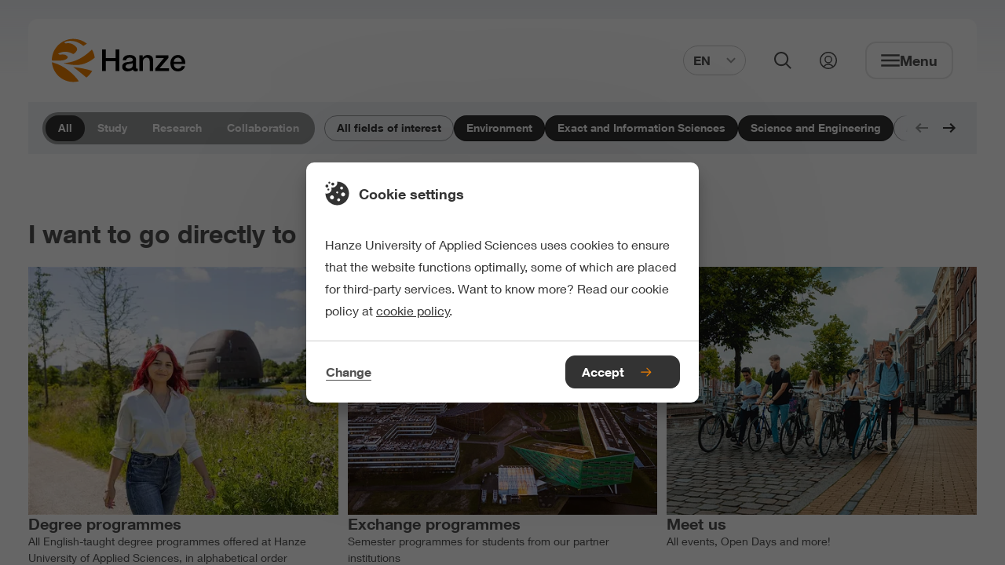

--- FILE ---
content_type: text/html;charset=UTF-8
request_url: https://www.hanze.nl/en?filters=10d7ed26-116a-40c5-afa5-c4d9e7679cad&filters=70f9d0fb-1668-4e82-9066-18a7081798b6&filters=2f8a3227-94f1-40e1-8890-46a4331d8b8b
body_size: 60534
content:
<!DOCTYPE html> <html lang="en"> <head> <script> (function (w, d, s, l, i) { w[l] = w[l] || []; w[l].push( {'gtm.start': new Date().getTime(), event: 'gtm.js'} ); var f = d.getElementsByTagName(s)[0], j = d.createElement(s), dl = l != 'dataLayer' ? '&l=' + l : ''; j.async = true; j.src = 'https://www.googletagmanager.com/gtm.js?id=' + i + dl; f.parentNode.insertBefore(j, f); }) (window, document, 'script', 'dataLayer', 'GTM-K6F8S5'); </script> <style> .async-hide { opacity: 0 !important; } </style> <meta charset="UTF-8"> <meta name="viewport" content="width=device-width, initial-scale=1, shrink-to-fit=no"> <meta http-equiv="X-UA-Compatible" content="IE=Edge,chrome=1"> <meta http-equiv="cleartype" content="on"> <meta name="author" content="HanzeHogeschool Groningen"> <meta name="format-detection" content="telephone=no"> <meta name="_csrf" content="J7Rfo_XY64lZ-SdLf5YHyW_A7qPwx-3hKlKSPS7KgQqWhU2aQoM7xszs2rl0zx4tGrsz_Qz2w5uU9dTMEmuhCBav5Gv1t3qv"/> <meta name="_csrf_header" content="X-CSRF-TOKEN"/> <style type="text/css"> /* This CSS resource incorporates links to font software which is the valuable copyrighted property of Monotype Imaging and/or its suppliers. You may not attempt to copy, install, redistribute, convert, modify or reverse engineer this font software. Please contact Monotype Imaging with any questions regarding Web Fonts: http://www.fonts.com */ @font-face { font-family: "Neue Helvetica W02"; src: url("/webfiles/1768391431788/static/default/fonts/Neue_Helvetica_W02_300.woff2") format("woff2"), url("/webfiles/1768391431788/static/default/fonts/Neue_Helvetica_W02_300.woff") format("woff"); font-weight: 300; font-style: normal; font-display: swap; } @font-face { font-family: "Neue Helvetica W02"; src: url("/webfiles/1768391431788/static/default/fonts/Neue_Helvetica_W02_400.woff2") format("woff2"), url("/webfiles/1768391431788/static/default/fonts/Neue_Helvetica_W02_400.woff") format("woff"); font-weight: 400; font-style: normal; font-display: swap; } @font-face { font-family: "Neue Helvetica W02"; src: url("/webfiles/1768391431788/static/default/fonts/Neue_Helvetica_W02_500.woff2") format("woff2"), url("/webfiles/1768391431788/static/default/fonts/Neue_Helvetica_W02_500.woff") format("woff"); font-weight: 500; font-style: normal; font-display: swap; } @font-face { font-family: "Neue Helvetica W02"; src: url("/webfiles/1768391431788/static/default/fonts/Neue_Helvetica_W02_600.woff2") format("woff2"), url("/webfiles/1768391431788/static/default/fonts/Neue_Helvetica_W02_600.woff") format("woff"); font-weight: 600; font-style: normal; font-display: swap; } </style> <link rel="stylesheet" href="/webfiles/1768391431788/static/default/css/app.css"> <link rel="apple-touch-icon" sizes="57x57" href="/webfiles/1768391431788/static/default/favicon/apple-touch-icon-57x57.png"> <link rel="apple-touch-icon" sizes="60x60" href="/webfiles/1768391431788/static/default/favicon/apple-touch-icon-60x60.png"> <link rel="apple-touch-icon" sizes="72x72" href="/webfiles/1768391431788/static/default/favicon/apple-touch-icon-72x72.png"> <link rel="apple-touch-icon" sizes="76x76" href="/webfiles/1768391431788/static/default/favicon/apple-touch-icon-76x76.png"> <link rel="apple-touch-icon" sizes="114x114" href="/webfiles/1768391431788/static/default/favicon/apple-touch-icon-114x114.png"> <link rel="apple-touch-icon" sizes="120x120" href="/webfiles/1768391431788/static/default/favicon/apple-touch-icon-120x120.png"> <link rel="apple-touch-icon" sizes="144x144" href="/webfiles/1768391431788/static/default/favicon/apple-touch-icon-144x144.png"> <link rel="apple-touch-icon" sizes="152x152" href="/webfiles/1768391431788/static/default/favicon/apple-touch-icon-152x152.png"> <link rel="apple-touch-icon" sizes="167x167" href="/webfiles/1768391431788/static/default/favicon/apple-touch-icon-167x167.png"> <link rel="apple-touch-icon" sizes="180x180" href="/webfiles/1768391431788/static/default/favicon/apple-touch-icon-180x180.png"> <link rel="apple-touch-icon" sizes="1024x1024" href="/webfiles/1768391431788/static/default/favicon/apple-touch-icon-1024x1024.png"> <link rel="shortcut icon" type="image/x-icon" href="/webfiles/1768391431788/static/default/favicon/favicon.ico"> <link rel="icon" type="image/png" sizes="32x32" href="/webfiles/1768391431788/static/default/favicon/favicon-32x32.png"> <link rel="icon" type="image/png" sizes="16x16" href="/webfiles/1768391431788/static/default/favicon/favicon-16x16.png"> <link rel="manifest" href="/webfiles/1768391431788/static/default/favicon/manifest.json" crossorigin="use-credentials"> <link rel="preconnect" href="https://image.focuspoints.io"/> <meta name="apple-mobile-web-app-capable" content="yes"> <meta name="apple-mobile-web-app-status-bar-style" content="black-translucent"> <meta name="apple-mobile-web-app-title" content="hanze"> <meta name="theme-color" content="#ffffff"> <meta name="google-site-verification" content="dVWO9V14ZYRSaYxnP7642U4iJ5NC_x15tCJ_wLR3Do8"/> <script type="application/ld+json">
//<![CDATA[
 {"@context":"http://schema.org","@type":"BreadcrumbList","itemListElement":[{"@type":"ListItem","position":1,"item":{"@id":"https://www.hanze.nl/en","name":"Hanze University of Applied Sciences","image":""}}]} 
//]]>
</script> <meta name="twitter:card" content="summary"/> <meta name="twitter:site" content="@Hanze"/> <meta name="twitter:title" content="Hanze University of Applied Sciences | Hanze UAS"/> <meta name="twitter:image" content="https://www.hanze.nl/webfiles/1768391431788/static/default/svg/logo-multilingual.svg"/> <meta property="og:title" content="Hanze University of Applied Sciences | Hanze UAS"/> <meta property="og:image:width" content="318"/> <meta property="og:image:height" content="159"/> <meta property="og:image" content="https://www.hanze.nl/webfiles/1768391431788/static/default/svg/logo-multilingual.svg"/> <meta property="og:site_name" content="Hanze Hogeschool Groningen"/> <meta property="og:type" content="article"/> <meta property="og:locale" content="en"/> <meta property="og:url" content="https://www.hanze.nl/en"/> <link hreflang="en" rel="alternate" href="https://www.hanze.nl/en"/> <link hreflang="x-default" rel="alternate" href="https://www.hanze.nl/en"/> <link hreflang="nl" rel="alternate" href="https://www.hanze.nl/nl"/> <script>
//<![CDATA[

            window.dataLayer = window.dataLayer || [];
            dataLayer.push({
                'pageId': '656072cc-02d4-4515-8ab4-288f9386a8c2',
            });
        
//]]>
</script> <title>Hanze University of Applied Sciences | Hanze UAS</title> <meta name="keywords" content=", "/> <meta name="robots" content="index, follow"/> <link rel="canonical" href="https://www.hanze.nl/en"/> <meta name="uuid" content="8ba2d2a9-a59b-4ef9-b29d-ad750a22a07f"/> </head> <body class="init-transition " itemscope="" itemtype="http://schema.org/WebPage"> <noscript> <iframe src="https://www.googletagmanager.com/ns.html?id=GTM-K6F8S5" height="0" width="0" style="display:none;visibility:hidden"></iframe> </noscript> <div class="layout"> <div class="skiplink nocontent"> <ul> <li> <a href="#main"> To main content </a> </li> <li> <a href="#footer"> To footer </a> </li> </ul> </div> <header id="header" class="header" itemscope="" itemtype="https://schema.org/WPHeader"> <div class="header__wrapper"> <div class="header__content"> <a class="logo" href="/en" aria-label="Hanze homepage"> <svg xmlns="http://www.w3.org/2000/svg" xml:space="preserve" class="hanzelogo" viewBox="0 0 1000 322.8" width="170" height="58"> <circle cx="161.4" cy="161.4" r="161.4" fill="none"/> <path fill="#ee7f00" d="M55.6 163.1c26.7-.8 56.7-5.5 63.8-24.4.7-8.2-9.1-14.9-19.2-19.5-12.7-4-28.9-3.2-40-.2-5-1.9-10.4-5.4-13.4-8.7 21.1-10.3 46.8-19 77.9-10.9 13 2.8 24.5 8.6 36 14.4 12.7-6.7 20.9-16.6 26.5-26.3 7.3-13.9-3.1-29.7-20.5-40.7-14-10.8-31.8-16.1-51.2-14.4l-15 1.8-7.7-9.4c22.3-12.4 59.2-13.3 88.8-3.8 20.4 6.7 40.2 19.6 55 31.9 8.4-5.5 17-11.7 26.3-17.2C235 13.4 199.8 0 161.4 0 72.3 0 0 72.3 0 161.4v.5c18.8.7 37.9 1.9 55.6 1.2zM8.7 177c-2.6-.7-5.3-1.3-8.1-1.8 7 82.7 76.3 147.6 160.8 147.6 14.2 0 28-1.9 41.2-5.3C164.6 263.3 96.6 202 8.7 177zm293.7 63c-44.1-15-93.1-23.4-141.8-28.7 0 0 37.6 27.1 98.6 78.5 17.6-13.4 32.3-30.4 43.2-49.8zm-94.5-45.9c51.4-6.3 96.4-38.1 113.5-53.8-2.9-22-10.2-42.6-21-60.9-87.1 85.6-160.8 98.1-212.7 102.5 0 0 63.2 19.2 120.2 12.2z"/> <path d="M376.5 79.4h28.2v64h73.1v-64H506v160.8h-28.2v-72.5h-73.1v72.5h-28.2zm229.1 102.5c-3.9 2.6-8.7 4.1-14.4 4.6s-11.4 1.3-17.1 2.4c-2.7.5-5.3 1.1-7.9 1.9-2.6.8-4.8 2-6.8 3.4s-3.5 3.3-4.6 5.6c-1.1 2.3-1.7 5.1-1.7 8.4 0 2.9.8 5.3 2.5 7.2 1.6 2 3.6 3.5 6 4.6 2.3 1.1 4.9 1.9 7.7 2.4s5.3.7 7.5.7c2.8 0 5.9-.4 9.2-1.1 3.3-.7 6.4-2 9.3-3.8 2.9-1.8 5.4-4.1 7.3-6.9 1.9-2.8 2.9-6.2 2.9-10.2v-19.2zm25.7 32.4c0 3.2.4 5.4 1.2 6.8.8 1.3 2.4 2 4.8 2h2.7c1.1 0 2.3-.1 3.6-.4v17.8c-.9.3-2.1.6-3.5 1s-2.9.7-4.4 1c-1.5.3-3 .5-4.5.7-1.5.2-2.8.2-3.8.2-5.3 0-9.6-1.1-13.1-3.2s-5.7-5.8-6.8-11c-5.1 5-11.4 8.6-18.8 10.8-7.4 2.2-14.6 3.4-21.5 3.4-5.3 0-10.3-.7-15.1-2.1-4.8-1.4-9-3.5-12.7-6.3-3.7-2.8-6.6-6.3-8.8-10.6-2.2-4.3-3.3-9.3-3.3-15 0-7.2 1.3-13.1 3.9-17.6 2.6-4.5 6.1-8 10.4-10.6 4.3-2.5 9.1-4.4 14.4-5.5 5.3-1.1 10.7-2 16.1-2.6 4.6-.9 9.1-1.5 13.3-1.9 4.2-.4 7.9-1 11.1-1.9 3.2-.9 5.8-2.3 7.7-4.2 1.9-1.9 2.8-4.7 2.8-8.4 0-3.3-.8-6-2.4-8.1-1.6-2.1-3.5-3.7-5.9-4.8-2.3-1.1-4.9-1.9-7.8-2.3-2.9-.4-5.6-.6-8.1-.6-7.2 0-13.1 1.5-17.8 4.5-4.7 3-7.3 7.7-7.9 14h-25.7c.5-7.5 2.3-13.7 5.4-18.7 3.2-4.9 7.2-8.9 12-11.9 4.9-3 10.4-5.1 16.5-6.3 6.1-1.2 12.4-1.8 18.9-1.8 5.7 0 11.3.6 16.9 1.8 5.5 1.2 10.5 3.2 15 5.9 4.4 2.7 8 6.2 10.7 10.5 2.7 4.3 4.1 9.5 4.1 15.6v59.8zm25.4-90.5H681v17.1l.4.4c3.9-6.4 9-11.5 15.3-15.2 6.3-3.7 13.3-5.5 20.9-5.5 12.8 0 22.8 3.3 30.2 9.9 7.3 6.6 11 16.5 11 29.7v79.9h-25.7V167c-.3-9.2-2.3-15.8-5.9-19.9-3.6-4.1-9.2-6.2-16.9-6.2-4.4 0-8.3.8-11.7 2.4-3.5 1.6-6.4 3.8-8.8 6.5-2.4 2.8-4.3 6-5.6 9.8-1.3 3.8-2 7.7-2 11.9v68.7h-25.7V123.8zm122.9 0h94.5v18l-66.6 78.1h70v20.3H775.1v-18l64.4-78.2h-59.9zm194.2 47.9c-.3-4-1.2-8-2.6-11.7-1.4-3.7-3.4-7-5.9-9.8s-5.5-5-9-6.8c-3.5-1.7-7.5-2.6-11.8-2.6-4.5 0-8.6.8-12.3 2.4-3.7 1.6-6.8 3.8-9.5 6.5-2.6 2.8-4.7 6-6.3 9.8-1.6 3.8-2.4 7.8-2.6 12.2h60zM914 188.6c0 4.5.6 8.9 1.9 13.1 1.3 4.2 3.2 7.9 5.7 11 2.6 3.2 5.8 5.7 9.7 7.5 3.9 1.9 8.6 2.8 14 2.8 7.5 0 13.5-1.6 18.1-4.8 4.6-3.2 8-8.1 10.2-14.5h24.3c-1.4 6.3-3.7 11.9-7 16.9-3.3 4.9-7.3 9.1-11.9 12.5-4.7 3.4-9.9 5.9-15.6 7.7-5.8 1.7-11.8 2.6-18.1 2.6-9.2 0-17.3-1.5-24.3-4.5-7.1-3-13-7.2-17.9-12.6-4.9-5.4-8.6-11.9-11-19.4-2.5-7.5-3.7-15.8-3.7-24.8 0-8.3 1.3-16.1 3.9-23.5 2.6-7.4 6.4-14 11.3-19.6 4.9-5.6 10.8-10.1 17.7-13.4 6.9-3.3 14.7-5 23.4-5 9.2 0 17.4 1.9 24.6 5.7 7.3 3.8 13.3 8.9 18.1 15.2 4.8 6.3 8.3 13.5 10.5 21.7 2.2 8.2 2.7 16.6 1.7 25.3H914z"/> </svg> </a> <form id="search-bar" class="search-bar" aria-hidden="true" action="/en/search" method="get" data-suggest-label="Suggestions" data-suggest-all="All results" data-suggest-no-results="No suggestions found" data-suggest-service-uri="/services/autocomplete?language=en"> <div class="search-bar__content"> <fieldset id="simpleSearch" class="suggestify"> <label for="suggestify-search" aria-hidden="true">Search field</label> <input id="suggestify-search" name="q" placeholder="Search..." aria-label="Search" class="suggestify-input" autocomplete="off"/> <button type="button" aria-label="Remove input" class="suggestify-clear"> <i class="suggestify-icon" role="presentation" focusable="false" aria-hidden="true"></i> </button> <button type="submit" aria-label="Search" class="suggestify-submit"> <i class="suggestify-icon" role="presentation" focusable="false" aria-hidden="true"></i> </button> </fieldset> </div> </form> <div class="header-btn-group"> <div class="language-switch "> <button class="language-switch__button btn--clear" aria-expanded="false" aria-controls="language-switch__list"> EN <svg role="presentation" class="icn " width="12" height="12" focusable="false" aria-hidden="true"> <use xlink:href="/webfiles/1768391431788/static/default/svg/sprite.svg#chevron_down"></use> </svg> </button> <div id="language-switch__list" class="language-switch__list" role="list"> <a class="language-switch__link" tabindex="-1" role="listitem" href="/nl">NL</a> </div> </div> <button class="search-button btn--clear" aria-expanded="false" aria-controls="search-bar"> <svg role="presentation" class="icn " width="22" height="22" focusable="false" aria-hidden="true"> <use xlink:href="/webfiles/1768391431788/static/default/svg/sprite.svg#search"></use> </svg> <span>Open search</span> </button> <a class="login-link" href="https://myhanze.nl" title="My Hanze"> <svg role="presentation" class="icn " width="22" height="22" focusable="false" aria-hidden="true"> <use xlink:href="/webfiles/1768391431788/static/default/svg/sprite.svg#login"></use> </svg> <span>Link to my hanze</span> </a> <button class="menu btn--clear" aria-expanded="false" aria-controls="navigation"> <svg role="presentation" class="icn " width="24" height="24" focusable="false" aria-hidden="true"> <use xlink:href="/webfiles/1768391431788/static/default/svg/sprite.svg#menu"></use> </svg> <svg role="presentation" class="icn " width="24" height="24" focusable="false" aria-hidden="true"> <use xlink:href="/webfiles/1768391431788/static/default/svg/sprite.svg#close"></use> </svg> <span class="menu__text">Menu</span> </button> <button class="close-button btn--clear" aria-expanded="false" aria-controls="search-bar"> <svg role="presentation" class="icn " width="24" height="24" focusable="false" aria-hidden="true"> <use xlink:href="/webfiles/1768391431788/static/default/svg/sprite.svg#close"></use> </svg> <span>Close search</span> </button> </div> <nav class="navigation" id="navigation" aria-hidden="true" itemscope itemtype="https://schema.org/SiteNavigationElement"> <h2 class="nocontent hide-from-layout">Navigation</h2> <header class="navigation__header"> <div class="navigation__header-home"> <svg role="presentation" class="icn " width="18" height="18" focusable="false" aria-hidden="true"> <use xlink:href="/webfiles/1768391431788/static/default/svg/sprite.svg#home"></use> </svg> <p>Hanze.nl</p> </div> <button class="btn--clear nav-back"> <svg role="presentation" class="icn " width="18" height="18" focusable="false" aria-hidden="true"> <use xlink:href="/webfiles/1768391431788/static/default/svg/sprite.svg#chevron"></use> </svg> <span aria-hidden="true">Previous</span> </button> <div class="navigation__header-selected hidden"> <p> Selected </p> </div> <button class="navigation__header-close-btn btn--clear" id="close_navigation" aria-expanded="false" aria-controls="navigation"> <svg role="presentation" class="icn " width="24" height="24" focusable="false" aria-hidden="true"> <use xlink:href="/webfiles/1768391431788/static/default/svg/sprite.svg#close"></use> </svg> <span class="menu__text">Close menu</span> </button> </header> <ul class="navigation-group"> <li> <a href="/en/programmes" class="btn--link-inverted"> <span>Study programmes</span> </a> </li> <li> <a href="/en/study/meet-us" class="btn--link-inverted"> <span>Meet us</span> </a> </li> <li> <a href="/en/study/studying-at-hanze" class="btn--link-inverted"> <span>Studying at Hanze</span> </a> </li> <li> <a href="/en/study/application-and-entry-requirements" class="btn--link-inverted"> <span>Application and entry requirements</span> </a> </li> <li> <a href="/en/study/living-in-the-netherlands-and-groningen" class="btn--link-inverted"> <span>Living in the Netherlands</span> </a> </li> <li> <a href="/en/study/student-support" class="btn--link-inverted"> <span>Student support</span> </a> </li> <li> <a href="/en/contact-and-locations" class="btn--link-inverted"> <span>Contact and locations</span> </a> </li> <li> <a href="https://myhanze.nl/" class="btn--link-inverted"> <span>Go to MyHanze</span> </a> </li> </ul> <footer> <div class="language-switch "> <button class="language-switch__button btn--clear" aria-expanded="false" aria-controls="language-switch__list"> EN <svg role="presentation" class="icn " width="12" height="12" focusable="false" aria-hidden="true"> <use xlink:href="/webfiles/1768391431788/static/default/svg/sprite.svg#chevron_down"></use> </svg> </button> <div id="language-switch__list" class="language-switch__list" role="list"> <a class="language-switch__link" tabindex="-1" role="listitem" href="/nl">NL</a> </div> </div> </footer> </nav> </div> </div> <span class="header-bg" style="display: none;"></span> </header> <div class="main-wrapper"> <main class="main" role="main" id="main"> <h1 class="nocontent hide-from-layout">Hanze University of Applied Sciences</h1> <section class="filters"> <div class="filters__categories-wrapper"> <ul class="filters__categories"> <li class="filters__categories-item"> <a href="/en?filters=10d7ed26-116a-40c5-afa5-c4d9e7679cad&amp;filters=70f9d0fb-1668-4e82-9066-18a7081798b6&amp;filters=2f8a3227-94f1-40e1-8890-46a4331d8b8b" class="filters__categories-button filters__categories-button--active"> All </a> </li> <li class="filters__categories-item"> <a href="/en/study?filters=10d7ed26-116a-40c5-afa5-c4d9e7679cad&amp;filters=70f9d0fb-1668-4e82-9066-18a7081798b6&amp;filters=2f8a3227-94f1-40e1-8890-46a4331d8b8b" class="filters__categories-button" data-analytics="{&quot;event&quot;:&quot;tfe-hanze-data&quot;,&quot;tfe-data&quot;:{&quot;event-type&quot;:&quot;home_domain_filter&quot;,&quot;param1-name&quot;:&quot;domain&quot;,&quot;param1-value&quot;:&quot;Study&quot;,&quot;param2-name&quot;:&quot;&quot;,&quot;param2-value&quot;:&quot;&quot;,&quot;param3-name&quot;:&quot;&quot;,&quot;param3-value&quot;:&quot;&quot;,&quot;param4-name&quot;:&quot;&quot;,&quot;param4-value&quot;:&quot;&quot;,&quot;param5-name&quot;:&quot;&quot;,&quot;param5-value&quot;:&quot;&quot;,&quot;param6-name&quot;:&quot;&quot;,&quot;param6-value&quot;:&quot;&quot;,&quot;param7-name&quot;:&quot;&quot;,&quot;param7-value&quot;:&quot;&quot;,&quot;param8-name&quot;:&quot;&quot;,&quot;param8-value&quot;:&quot;&quot;,&quot;param9-name&quot;:&quot;&quot;,&quot;param9-value&quot;:&quot;&quot;,&quot;param10-name&quot;:&quot;&quot;,&quot;param10-value&quot;:&quot;&quot;,&quot;param11-name&quot;:&quot;&quot;,&quot;param11-value&quot;:&quot;&quot;,&quot;param12-name&quot;:&quot;&quot;,&quot;param12-value&quot;:&quot;&quot;,&quot;param13-name&quot;:&quot;&quot;,&quot;param13-value&quot;:&quot;&quot;}}"> Study </a> </li> <li class="filters__categories-item"> <a href="/en/research?filters=10d7ed26-116a-40c5-afa5-c4d9e7679cad&amp;filters=70f9d0fb-1668-4e82-9066-18a7081798b6&amp;filters=2f8a3227-94f1-40e1-8890-46a4331d8b8b" class="filters__categories-button" data-analytics="{&quot;event&quot;:&quot;tfe-hanze-data&quot;,&quot;tfe-data&quot;:{&quot;event-type&quot;:&quot;home_domain_filter&quot;,&quot;param1-name&quot;:&quot;domain&quot;,&quot;param1-value&quot;:&quot;Research&quot;,&quot;param2-name&quot;:&quot;&quot;,&quot;param2-value&quot;:&quot;&quot;,&quot;param3-name&quot;:&quot;&quot;,&quot;param3-value&quot;:&quot;&quot;,&quot;param4-name&quot;:&quot;&quot;,&quot;param4-value&quot;:&quot;&quot;,&quot;param5-name&quot;:&quot;&quot;,&quot;param5-value&quot;:&quot;&quot;,&quot;param6-name&quot;:&quot;&quot;,&quot;param6-value&quot;:&quot;&quot;,&quot;param7-name&quot;:&quot;&quot;,&quot;param7-value&quot;:&quot;&quot;,&quot;param8-name&quot;:&quot;&quot;,&quot;param8-value&quot;:&quot;&quot;,&quot;param9-name&quot;:&quot;&quot;,&quot;param9-value&quot;:&quot;&quot;,&quot;param10-name&quot;:&quot;&quot;,&quot;param10-value&quot;:&quot;&quot;,&quot;param11-name&quot;:&quot;&quot;,&quot;param11-value&quot;:&quot;&quot;,&quot;param12-name&quot;:&quot;&quot;,&quot;param12-value&quot;:&quot;&quot;,&quot;param13-name&quot;:&quot;&quot;,&quot;param13-value&quot;:&quot;&quot;}}"> Research </a> </li> <li class="filters__categories-item"> <a href="/en/collaboration?filters=10d7ed26-116a-40c5-afa5-c4d9e7679cad&amp;filters=70f9d0fb-1668-4e82-9066-18a7081798b6&amp;filters=2f8a3227-94f1-40e1-8890-46a4331d8b8b" class="filters__categories-button" data-analytics="{&quot;event&quot;:&quot;tfe-hanze-data&quot;,&quot;tfe-data&quot;:{&quot;event-type&quot;:&quot;home_domain_filter&quot;,&quot;param1-name&quot;:&quot;domain&quot;,&quot;param1-value&quot;:&quot;Collaboration&quot;,&quot;param2-name&quot;:&quot;&quot;,&quot;param2-value&quot;:&quot;&quot;,&quot;param3-name&quot;:&quot;&quot;,&quot;param3-value&quot;:&quot;&quot;,&quot;param4-name&quot;:&quot;&quot;,&quot;param4-value&quot;:&quot;&quot;,&quot;param5-name&quot;:&quot;&quot;,&quot;param5-value&quot;:&quot;&quot;,&quot;param6-name&quot;:&quot;&quot;,&quot;param6-value&quot;:&quot;&quot;,&quot;param7-name&quot;:&quot;&quot;,&quot;param7-value&quot;:&quot;&quot;,&quot;param8-name&quot;:&quot;&quot;,&quot;param8-value&quot;:&quot;&quot;,&quot;param9-name&quot;:&quot;&quot;,&quot;param9-value&quot;:&quot;&quot;,&quot;param10-name&quot;:&quot;&quot;,&quot;param10-value&quot;:&quot;&quot;,&quot;param11-name&quot;:&quot;&quot;,&quot;param11-value&quot;:&quot;&quot;,&quot;param12-name&quot;:&quot;&quot;,&quot;param12-value&quot;:&quot;&quot;,&quot;param13-name&quot;:&quot;&quot;,&quot;param13-value&quot;:&quot;&quot;}}"> Collaboration </a> </li> </ul> </div> <div class="filters__tags"> <div class="filters__tags-scroller"> <ul id="filtersTagList" class="filters__tags-list"> <li class="filters__tags-item"> <a href="/en" class="filters__tags-button" data-analytics="{&quot;event&quot;:&quot;tfe-hanze-data&quot;,&quot;tfe-data&quot;:{&quot;event-type&quot;:&quot;home_interest_filter&quot;,&quot;param1-name&quot;:&quot;interest&quot;,&quot;param1-value&quot;:&quot;All fields of interest&quot;,&quot;param2-name&quot;:&quot;interest_id&quot;,&quot;param2-value&quot;:&quot;&quot;,&quot;param3-name&quot;:&quot;&quot;,&quot;param3-value&quot;:&quot;&quot;,&quot;param4-name&quot;:&quot;&quot;,&quot;param4-value&quot;:&quot;&quot;,&quot;param5-name&quot;:&quot;&quot;,&quot;param5-value&quot;:&quot;&quot;,&quot;param6-name&quot;:&quot;&quot;,&quot;param6-value&quot;:&quot;&quot;,&quot;param7-name&quot;:&quot;&quot;,&quot;param7-value&quot;:&quot;&quot;,&quot;param8-name&quot;:&quot;&quot;,&quot;param8-value&quot;:&quot;&quot;,&quot;param9-name&quot;:&quot;&quot;,&quot;param9-value&quot;:&quot;&quot;,&quot;param10-name&quot;:&quot;&quot;,&quot;param10-value&quot;:&quot;&quot;,&quot;param11-name&quot;:&quot;&quot;,&quot;param11-value&quot;:&quot;&quot;,&quot;param12-name&quot;:&quot;&quot;,&quot;param12-value&quot;:&quot;&quot;,&quot;param13-name&quot;:&quot;&quot;,&quot;param13-value&quot;:&quot;&quot;}}"> All fields of interest </a> </li> <li class="filters__tags-item"> <a href="/en?filters=10d7ed26-116a-40c5-afa5-c4d9e7679cad&amp;filters=70f9d0fb-1668-4e82-9066-18a7081798b6" class="filters__tags-button filters__tags-button--active"> Environment </a> </li> <li class="filters__tags-item"> <a href="/en?filters=70f9d0fb-1668-4e82-9066-18a7081798b6&amp;filters=2f8a3227-94f1-40e1-8890-46a4331d8b8b" class="filters__tags-button filters__tags-button--active"> Exact and Information Sciences </a> </li> <li class="filters__tags-item"> <a href="/en?filters=10d7ed26-116a-40c5-afa5-c4d9e7679cad&amp;filters=2f8a3227-94f1-40e1-8890-46a4331d8b8b" class="filters__tags-button filters__tags-button--active"> Science and Engineering </a> </li> <li class="filters__tags-item"> <a href="/en?filters=10d7ed26-116a-40c5-afa5-c4d9e7679cad&amp;filters=70f9d0fb-1668-4e82-9066-18a7081798b6&amp;filters=2f8a3227-94f1-40e1-8890-46a4331d8b8b&amp;filters=de5cf75c-cfd3-4b7a-bb2a-7710be020fa7" class="filters__tags-button" data-analytics="{&quot;event&quot;:&quot;tfe-hanze-data&quot;,&quot;tfe-data&quot;:{&quot;event-type&quot;:&quot;home_interest_filter&quot;,&quot;param1-name&quot;:&quot;interest&quot;,&quot;param1-value&quot;:&quot;Arts and Culture&quot;,&quot;param2-name&quot;:&quot;interest_id&quot;,&quot;param2-value&quot;:&quot;de5cf75c-cfd3-4b7a-bb2a-7710be020fa7&quot;,&quot;param3-name&quot;:&quot;&quot;,&quot;param3-value&quot;:&quot;&quot;,&quot;param4-name&quot;:&quot;&quot;,&quot;param4-value&quot;:&quot;&quot;,&quot;param5-name&quot;:&quot;&quot;,&quot;param5-value&quot;:&quot;&quot;,&quot;param6-name&quot;:&quot;&quot;,&quot;param6-value&quot;:&quot;&quot;,&quot;param7-name&quot;:&quot;&quot;,&quot;param7-value&quot;:&quot;&quot;,&quot;param8-name&quot;:&quot;&quot;,&quot;param8-value&quot;:&quot;&quot;,&quot;param9-name&quot;:&quot;&quot;,&quot;param9-value&quot;:&quot;&quot;,&quot;param10-name&quot;:&quot;&quot;,&quot;param10-value&quot;:&quot;&quot;,&quot;param11-name&quot;:&quot;&quot;,&quot;param11-value&quot;:&quot;&quot;,&quot;param12-name&quot;:&quot;&quot;,&quot;param12-value&quot;:&quot;&quot;,&quot;param13-name&quot;:&quot;&quot;,&quot;param13-value&quot;:&quot;&quot;}}"> Arts and Culture </a> </li> <li class="filters__tags-item"> <a href="/en?filters=10d7ed26-116a-40c5-afa5-c4d9e7679cad&amp;filters=70f9d0fb-1668-4e82-9066-18a7081798b6&amp;filters=2f8a3227-94f1-40e1-8890-46a4331d8b8b&amp;filters=6f61b52c-0a4f-47dc-a85f-a65b1df76468" class="filters__tags-button" data-analytics="{&quot;event&quot;:&quot;tfe-hanze-data&quot;,&quot;tfe-data&quot;:{&quot;event-type&quot;:&quot;home_interest_filter&quot;,&quot;param1-name&quot;:&quot;interest&quot;,&quot;param1-value&quot;:&quot;Behaviour and Society&quot;,&quot;param2-name&quot;:&quot;interest_id&quot;,&quot;param2-value&quot;:&quot;6f61b52c-0a4f-47dc-a85f-a65b1df76468&quot;,&quot;param3-name&quot;:&quot;&quot;,&quot;param3-value&quot;:&quot;&quot;,&quot;param4-name&quot;:&quot;&quot;,&quot;param4-value&quot;:&quot;&quot;,&quot;param5-name&quot;:&quot;&quot;,&quot;param5-value&quot;:&quot;&quot;,&quot;param6-name&quot;:&quot;&quot;,&quot;param6-value&quot;:&quot;&quot;,&quot;param7-name&quot;:&quot;&quot;,&quot;param7-value&quot;:&quot;&quot;,&quot;param8-name&quot;:&quot;&quot;,&quot;param8-value&quot;:&quot;&quot;,&quot;param9-name&quot;:&quot;&quot;,&quot;param9-value&quot;:&quot;&quot;,&quot;param10-name&quot;:&quot;&quot;,&quot;param10-value&quot;:&quot;&quot;,&quot;param11-name&quot;:&quot;&quot;,&quot;param11-value&quot;:&quot;&quot;,&quot;param12-name&quot;:&quot;&quot;,&quot;param12-value&quot;:&quot;&quot;,&quot;param13-name&quot;:&quot;&quot;,&quot;param13-value&quot;:&quot;&quot;}}"> Behaviour and Society </a> </li> <li class="filters__tags-item"> <a href="/en?filters=10d7ed26-116a-40c5-afa5-c4d9e7679cad&amp;filters=70f9d0fb-1668-4e82-9066-18a7081798b6&amp;filters=2f8a3227-94f1-40e1-8890-46a4331d8b8b&amp;filters=354c33ef-3264-4395-93ff-91c647319d3e" class="filters__tags-button" data-analytics="{&quot;event&quot;:&quot;tfe-hanze-data&quot;,&quot;tfe-data&quot;:{&quot;event-type&quot;:&quot;home_interest_filter&quot;,&quot;param1-name&quot;:&quot;interest&quot;,&quot;param1-value&quot;:&quot;Business and Economics&quot;,&quot;param2-name&quot;:&quot;interest_id&quot;,&quot;param2-value&quot;:&quot;354c33ef-3264-4395-93ff-91c647319d3e&quot;,&quot;param3-name&quot;:&quot;&quot;,&quot;param3-value&quot;:&quot;&quot;,&quot;param4-name&quot;:&quot;&quot;,&quot;param4-value&quot;:&quot;&quot;,&quot;param5-name&quot;:&quot;&quot;,&quot;param5-value&quot;:&quot;&quot;,&quot;param6-name&quot;:&quot;&quot;,&quot;param6-value&quot;:&quot;&quot;,&quot;param7-name&quot;:&quot;&quot;,&quot;param7-value&quot;:&quot;&quot;,&quot;param8-name&quot;:&quot;&quot;,&quot;param8-value&quot;:&quot;&quot;,&quot;param9-name&quot;:&quot;&quot;,&quot;param9-value&quot;:&quot;&quot;,&quot;param10-name&quot;:&quot;&quot;,&quot;param10-value&quot;:&quot;&quot;,&quot;param11-name&quot;:&quot;&quot;,&quot;param11-value&quot;:&quot;&quot;,&quot;param12-name&quot;:&quot;&quot;,&quot;param12-value&quot;:&quot;&quot;,&quot;param13-name&quot;:&quot;&quot;,&quot;param13-value&quot;:&quot;&quot;}}"> Business and Economics </a> </li> <li class="filters__tags-item"> <a href="/en?filters=10d7ed26-116a-40c5-afa5-c4d9e7679cad&amp;filters=70f9d0fb-1668-4e82-9066-18a7081798b6&amp;filters=2f8a3227-94f1-40e1-8890-46a4331d8b8b&amp;filters=80e14e4e-5074-4eba-beef-8f5717bc6a19" class="filters__tags-button" data-analytics="{&quot;event&quot;:&quot;tfe-hanze-data&quot;,&quot;tfe-data&quot;:{&quot;event-type&quot;:&quot;home_interest_filter&quot;,&quot;param1-name&quot;:&quot;interest&quot;,&quot;param1-value&quot;:&quot;Education&quot;,&quot;param2-name&quot;:&quot;interest_id&quot;,&quot;param2-value&quot;:&quot;80e14e4e-5074-4eba-beef-8f5717bc6a19&quot;,&quot;param3-name&quot;:&quot;&quot;,&quot;param3-value&quot;:&quot;&quot;,&quot;param4-name&quot;:&quot;&quot;,&quot;param4-value&quot;:&quot;&quot;,&quot;param5-name&quot;:&quot;&quot;,&quot;param5-value&quot;:&quot;&quot;,&quot;param6-name&quot;:&quot;&quot;,&quot;param6-value&quot;:&quot;&quot;,&quot;param7-name&quot;:&quot;&quot;,&quot;param7-value&quot;:&quot;&quot;,&quot;param8-name&quot;:&quot;&quot;,&quot;param8-value&quot;:&quot;&quot;,&quot;param9-name&quot;:&quot;&quot;,&quot;param9-value&quot;:&quot;&quot;,&quot;param10-name&quot;:&quot;&quot;,&quot;param10-value&quot;:&quot;&quot;,&quot;param11-name&quot;:&quot;&quot;,&quot;param11-value&quot;:&quot;&quot;,&quot;param12-name&quot;:&quot;&quot;,&quot;param12-value&quot;:&quot;&quot;,&quot;param13-name&quot;:&quot;&quot;,&quot;param13-value&quot;:&quot;&quot;}}"> Education </a> </li> <li class="filters__tags-item"> <a href="/en?filters=10d7ed26-116a-40c5-afa5-c4d9e7679cad&amp;filters=70f9d0fb-1668-4e82-9066-18a7081798b6&amp;filters=2f8a3227-94f1-40e1-8890-46a4331d8b8b&amp;filters=ab787229-955d-45c8-abb2-f24849d9f7c1" class="filters__tags-button" data-analytics="{&quot;event&quot;:&quot;tfe-hanze-data&quot;,&quot;tfe-data&quot;:{&quot;event-type&quot;:&quot;home_interest_filter&quot;,&quot;param1-name&quot;:&quot;interest&quot;,&quot;param1-value&quot;:&quot;Health and Sports&quot;,&quot;param2-name&quot;:&quot;interest_id&quot;,&quot;param2-value&quot;:&quot;ab787229-955d-45c8-abb2-f24849d9f7c1&quot;,&quot;param3-name&quot;:&quot;&quot;,&quot;param3-value&quot;:&quot;&quot;,&quot;param4-name&quot;:&quot;&quot;,&quot;param4-value&quot;:&quot;&quot;,&quot;param5-name&quot;:&quot;&quot;,&quot;param5-value&quot;:&quot;&quot;,&quot;param6-name&quot;:&quot;&quot;,&quot;param6-value&quot;:&quot;&quot;,&quot;param7-name&quot;:&quot;&quot;,&quot;param7-value&quot;:&quot;&quot;,&quot;param8-name&quot;:&quot;&quot;,&quot;param8-value&quot;:&quot;&quot;,&quot;param9-name&quot;:&quot;&quot;,&quot;param9-value&quot;:&quot;&quot;,&quot;param10-name&quot;:&quot;&quot;,&quot;param10-value&quot;:&quot;&quot;,&quot;param11-name&quot;:&quot;&quot;,&quot;param11-value&quot;:&quot;&quot;,&quot;param12-name&quot;:&quot;&quot;,&quot;param12-value&quot;:&quot;&quot;,&quot;param13-name&quot;:&quot;&quot;,&quot;param13-value&quot;:&quot;&quot;}}"> Health and Sports </a> </li> <li class="filters__tags-item"> <a href="/en?filters=10d7ed26-116a-40c5-afa5-c4d9e7679cad&amp;filters=70f9d0fb-1668-4e82-9066-18a7081798b6&amp;filters=2f8a3227-94f1-40e1-8890-46a4331d8b8b&amp;filters=1834e000-754e-49c6-94c2-777e60e9f460" class="filters__tags-button" data-analytics="{&quot;event&quot;:&quot;tfe-hanze-data&quot;,&quot;tfe-data&quot;:{&quot;event-type&quot;:&quot;home_interest_filter&quot;,&quot;param1-name&quot;:&quot;interest&quot;,&quot;param1-value&quot;:&quot;Language and Communication&quot;,&quot;param2-name&quot;:&quot;interest_id&quot;,&quot;param2-value&quot;:&quot;1834e000-754e-49c6-94c2-777e60e9f460&quot;,&quot;param3-name&quot;:&quot;&quot;,&quot;param3-value&quot;:&quot;&quot;,&quot;param4-name&quot;:&quot;&quot;,&quot;param4-value&quot;:&quot;&quot;,&quot;param5-name&quot;:&quot;&quot;,&quot;param5-value&quot;:&quot;&quot;,&quot;param6-name&quot;:&quot;&quot;,&quot;param6-value&quot;:&quot;&quot;,&quot;param7-name&quot;:&quot;&quot;,&quot;param7-value&quot;:&quot;&quot;,&quot;param8-name&quot;:&quot;&quot;,&quot;param8-value&quot;:&quot;&quot;,&quot;param9-name&quot;:&quot;&quot;,&quot;param9-value&quot;:&quot;&quot;,&quot;param10-name&quot;:&quot;&quot;,&quot;param10-value&quot;:&quot;&quot;,&quot;param11-name&quot;:&quot;&quot;,&quot;param11-value&quot;:&quot;&quot;,&quot;param12-name&quot;:&quot;&quot;,&quot;param12-value&quot;:&quot;&quot;,&quot;param13-name&quot;:&quot;&quot;,&quot;param13-value&quot;:&quot;&quot;}}"> Language and Communication </a> </li> <li class="filters__tags-item"> <a href="/en?filters=10d7ed26-116a-40c5-afa5-c4d9e7679cad&amp;filters=70f9d0fb-1668-4e82-9066-18a7081798b6&amp;filters=2f8a3227-94f1-40e1-8890-46a4331d8b8b&amp;filters=ffdd292d-0076-4b95-9315-845ab647718c" class="filters__tags-button" data-analytics="{&quot;event&quot;:&quot;tfe-hanze-data&quot;,&quot;tfe-data&quot;:{&quot;event-type&quot;:&quot;home_interest_filter&quot;,&quot;param1-name&quot;:&quot;interest&quot;,&quot;param1-value&quot;:&quot;Law and Governance&quot;,&quot;param2-name&quot;:&quot;interest_id&quot;,&quot;param2-value&quot;:&quot;ffdd292d-0076-4b95-9315-845ab647718c&quot;,&quot;param3-name&quot;:&quot;&quot;,&quot;param3-value&quot;:&quot;&quot;,&quot;param4-name&quot;:&quot;&quot;,&quot;param4-value&quot;:&quot;&quot;,&quot;param5-name&quot;:&quot;&quot;,&quot;param5-value&quot;:&quot;&quot;,&quot;param6-name&quot;:&quot;&quot;,&quot;param6-value&quot;:&quot;&quot;,&quot;param7-name&quot;:&quot;&quot;,&quot;param7-value&quot;:&quot;&quot;,&quot;param8-name&quot;:&quot;&quot;,&quot;param8-value&quot;:&quot;&quot;,&quot;param9-name&quot;:&quot;&quot;,&quot;param9-value&quot;:&quot;&quot;,&quot;param10-name&quot;:&quot;&quot;,&quot;param10-value&quot;:&quot;&quot;,&quot;param11-name&quot;:&quot;&quot;,&quot;param11-value&quot;:&quot;&quot;,&quot;param12-name&quot;:&quot;&quot;,&quot;param12-value&quot;:&quot;&quot;,&quot;param13-name&quot;:&quot;&quot;,&quot;param13-value&quot;:&quot;&quot;}}"> Law and Governance </a> </li> </ul> </div> <div class="filters__tags-arrow-buttons"> <button data-direction="left" class="filters__tags-arrow-button"> <span class="filters__tags-arrow-button__sr">Show more filters</span> <svg role="presentation" class="icn " width="20" height="20" focusable="false" aria-hidden="true"> <use xlink:href="/webfiles/1768391431788/static/default/svg/sprite.svg#short_left"></use> </svg> </button> <button data-direction="right" class="filters__tags-arrow-button"> <span class="filters__tags-arrow-button__sr">Show more filters</span> <svg role="presentation" class="icn " width="20" height="20" focusable="false" aria-hidden="true"> <use xlink:href="/webfiles/1768391431788/static/default/svg/sprite.svg#short_right"></use> </svg> </button> </div> </div> </section> <section class="main-action-blocks-section"> <div class="main-action-blocks-section__container"> <div class="main-action-blocks"> <h2 data-include-anchorlist="false">I want to go directly to</h2> <ul class="main-action-blocks__list"> <li class="main-action-blocks__item"> <a class="main-action-blocks__link" href="/en/programmes"> <div class="main-action-blocks__visual-wrapper"> <picture class="main-action-blocks__visual"> <source type="image/webp" srcset="https://image.focuspoints.io/hanze240247-fotografie-international-hanze-130.jpg?_jwt=eyJhbGciOiJIUzUxMiIsInR5cCI6IkpXVCJ9.[base64].stFJR1jWd4zMAg-3SwvGtXEwDG0rAlWiAWJnk45EO29Esvpdjr3sl8fAKDBKgSrZU3rX_izUXvdE2__BCE64cA" media="(min-width: 1024px)"/> <source type="image/webp" srcset="https://image.focuspoints.io/hanze240247-fotografie-international-hanze-130.jpg?_jwt=eyJhbGciOiJIUzUxMiIsInR5cCI6IkpXVCJ9.[base64].Ny_1deT3EYrwVr-wy7VfTyICe5JApnGoe0lUoJivFsywkuWArQ5ByAmeNf12ULVSlylGWGZEvPtONxQD4CpmuA" media="(min-width: 425px)"/> <source type="image/webp" srcset="https://image.focuspoints.io/hanze240247-fotografie-international-hanze-130.jpg?_jwt=eyJhbGciOiJIUzUxMiIsInR5cCI6IkpXVCJ9.[base64].okPATLeNbN1uAZxGbP3AjbnWWwCXkbqPE1mLhXBu_wrjJQEGrT2iuc0lx6Fiqfmdnysal6hAO8y3eCtkVSox-Q"/> <img src="https://image.focuspoints.io/hanze240247-fotografie-international-hanze-130.jpg?_jwt=eyJhbGciOiJIUzUxMiIsInR5cCI6IkpXVCJ9.[base64].stFJR1jWd4zMAg-3SwvGtXEwDG0rAlWiAWJnk45EO29Esvpdjr3sl8fAKDBKgSrZU3rX_izUXvdE2__BCE64cA" alt="Hanze Groningen" loading="eager" fetchpriority="high" width="460" height="368" style="object-position: 38% 52%;"/> </picture> </div> <div class="main-action-blocks__body"> <h3 class="main-action-blocks__title"> <span>Degree programmes</span> </h3> <p class="main-action-blocks__description"> All English-taught degree programmes offered at Hanze University of Applied Sciences, in alphabetical order </p> </div> </a> </li> <li class="main-action-blocks__item"> <a class="main-action-blocks__link" href="/en/programmes/minors"> <div class="main-action-blocks__visual-wrapper"> <picture class="main-action-blocks__visual"> <source type="image/webp" srcset="https://image.focuspoints.io/11-hanzehogeschool-droninger.jpg?_jwt=eyJhbGciOiJIUzUxMiIsInR5cCI6IkpXVCJ9.[base64]._ronsOWymyr2Vxa2aI2RgvxAOCdd4xyZ_SK81UdEdL9bZY2kNl6P_XEdOsJe-nkAbd6Y24yksU9y6SvQbpehjw" media="(min-width: 1024px)"/> <source type="image/webp" srcset="https://image.focuspoints.io/11-hanzehogeschool-droninger.jpg?_jwt=eyJhbGciOiJIUzUxMiIsInR5cCI6IkpXVCJ9.[base64].2QEDVeaeRJ6xsYJnWsOlcUQaP-nIAIWv7dAGO6EHS8RIik8y3FF8CUNQ_K3mzxmabH348x7uijhS_QMAHTKvPg" media="(min-width: 425px)"/> <source type="image/webp" srcset="https://image.focuspoints.io/11-hanzehogeschool-droninger.jpg?_jwt=eyJhbGciOiJIUzUxMiIsInR5cCI6IkpXVCJ9.[base64].2HCsDJLvgc_Qe-igII6M4RuGgZ82LEBkXZqVfOHDaEwyWoUgiCq9JbRJo-S_aBaS4DuI55DI9fgP26TjPyPq5w"/> <img src="https://image.focuspoints.io/11-hanzehogeschool-droninger.jpg?_jwt=eyJhbGciOiJIUzUxMiIsInR5cCI6IkpXVCJ9.[base64]._ronsOWymyr2Vxa2aI2RgvxAOCdd4xyZ_SK81UdEdL9bZY2kNl6P_XEdOsJe-nkAbd6Y24yksU9y6SvQbpehjw" alt="11-Hanzehogeschool-Droninger.jpg" loading="eager" fetchpriority="high" width="460" height="368" style="object-position: 50% 50%;"/> </picture> </div> <div class="main-action-blocks__body"> <h3 class="main-action-blocks__title"> <span>Exchange programmes</span> </h3> <p class="main-action-blocks__description"> Semester programmes for students from our partner institutions </p> </div> </a> </li> <li class="main-action-blocks__item"> <a class="main-action-blocks__link" href="/en/study/meet-us"> <div class="main-action-blocks__visual-wrapper"> <picture class="main-action-blocks__visual"> <source type="image/webp" srcset="https://image.focuspoints.io/hanze-international-city-center-6137.jpg?_jwt=eyJhbGciOiJIUzUxMiIsInR5cCI6IkpXVCJ9.[base64].EkkzqEpCJM10Gwz4KbKJVbI8x09S7MbUC39Vn3IytQj-z8nbntOlEZHBsauyGekhdU8pJQwrKQ98RXpikLXG1w" media="(min-width: 1024px)"/> <source type="image/webp" srcset="https://image.focuspoints.io/hanze-international-city-center-6137.jpg?_jwt=eyJhbGciOiJIUzUxMiIsInR5cCI6IkpXVCJ9.[base64].sO5ihgiQpt97KlCf_7BKXhMjUu-bYoTXYac9S-8oahIb9ta5gccazPZtN6F-hjGSrcDBhyJiitkm2wLE1jxpbQ" media="(min-width: 425px)"/> <source type="image/webp" srcset="https://image.focuspoints.io/hanze-international-city-center-6137.jpg?_jwt=eyJhbGciOiJIUzUxMiIsInR5cCI6IkpXVCJ9.[base64].eGjZkmoVoQ6xjX8jbo6nNp-v2JIkA4ZRtRj7oQ0B0BKYW43HRdpvF34XAtuUFduDOIsaGVPI7IVo_26l8_L5KA"/> <img src="https://image.focuspoints.io/hanze-international-city-center-6137.jpg?_jwt=eyJhbGciOiJIUzUxMiIsInR5cCI6IkpXVCJ9.[base64].EkkzqEpCJM10Gwz4KbKJVbI8x09S7MbUC39Vn3IytQj-z8nbntOlEZHBsauyGekhdU8pJQwrKQ98RXpikLXG1w" alt="Hanze International City Center-6137.jpg" loading="eager" fetchpriority="high" width="460" height="368" style="object-position: 50% 50%;"/> </picture> </div> <div class="main-action-blocks__body"> <h3 class="main-action-blocks__title"> <span>Meet us</span> </h3> <p class="main-action-blocks__description"> All events, Open Days and more! </p> </div> </a> </li> </ul> </div> </div> </section> <section class="section-cta"> <div class="section-cta__content"> <div class="cta__container "> <div class="cta cta--link "> <figure class="cta__figure"> <picture class=""> <source type="image/webp" srcset="https://image.focuspoints.io/groningen-wacht-op-je-campagne-18.jpg?_jwt=eyJhbGciOiJIUzUxMiIsInR5cCI6IkpXVCJ9.[base64].YAfivyZjoaWY2YhW5F9r-aUmXNhDB6Jd7if9G6eAvR8Bel3mF71u0mhiOY8IMQ3lwrV_GmhYR-c5hPo75wmoLQ" media="(min-width: 1440px)"/> <source type="image/webp" srcset="https://image.focuspoints.io/groningen-wacht-op-je-campagne-18.jpg?_jwt=eyJhbGciOiJIUzUxMiIsInR5cCI6IkpXVCJ9.[base64].P44Ux54274edFai50XwO4rQh7CrMedHj72lt3nF1vzveyDR7MA1QS7vMOr-wN_TANU8GAq9n7749WpAx4X3mrw" media="(min-width: 1200px)"/> <source type="image/webp" srcset="https://image.focuspoints.io/groningen-wacht-op-je-campagne-18.jpg?_jwt=eyJhbGciOiJIUzUxMiIsInR5cCI6IkpXVCJ9.[base64].KelzFXm0WVUqFpTqEGGiryHKmbQQ2Yz3O9oXpOl7SjHP2S1QT0-2KzZoNFWTrz72OcXPyGU6gHL_Ec4OGJWoTQ" media="(min-width: 1024px)"/> <source type="image/webp" srcset="https://image.focuspoints.io/groningen-wacht-op-je-campagne-18.jpg?_jwt=eyJhbGciOiJIUzUxMiIsInR5cCI6IkpXVCJ9.[base64].Fmdpbn36Cyb0Ydps6Pz6SI0K7cZ3MHskFWFH0jOcFt9xlz5xsRpj7sH6dMA6BZkWRlVAYiklrpC_1ixFqcxXVA" media="(min-width: 768px)"/> <source type="image/webp" srcset="https://image.focuspoints.io/groningen-wacht-op-je-campagne-18.jpg?_jwt=eyJhbGciOiJIUzUxMiIsInR5cCI6IkpXVCJ9.[base64].vdQoIF8PJtYVmoT78g6c1sHhIwAl7WzoTPP1X16UBzMMkdKqd1azrL3WCKvdE7Df9LuWf_qe-Q9yz1YKdWmRsQ" media="(min-width: 425px)"/> <source type="image/webp" srcset="https://image.focuspoints.io/groningen-wacht-op-je-campagne-18.jpg?_jwt=eyJhbGciOiJIUzUxMiIsInR5cCI6IkpXVCJ9.[base64].7MaEgTueqQgTco7SUONyE9ptD-lMSrFMdkP_a2cCxM7dfRpFQBpZg2B45vvjBd1F3EyR8tZw9rZGxp6o20Z1Cw"/> <img src="https://image.focuspoints.io/groningen-wacht-op-je-campagne-18.jpg?_jwt=eyJhbGciOiJIUzUxMiIsInR5cCI6IkpXVCJ9.[base64].l2_VduEn4uyXnMPIUFa46wDEnICczy4p1AsXyNy2CnldKEACZD-7-TUbXdwnChZvwSGKVI0Lr_QOQYKpfcgP4g" alt="Harmen van der Vaart" loading="lazy" width="1680" height="740" style="object-position: 48% 37%;"/> </picture> </figure> <div class="cta__wrapper"> <div class="cta__window"> <div class="cta__text"> <h2 class="cta__title"> Groningen is waiting for you! </h2> <p class="cta-text"> Explore the best student city of The Netherlands! </p> <a href="/en/study/living-in-the-netherlands-and-groningen/groningen" class="textual-link cta__link" data-analytics="{&quot;event&quot;:&quot;tfe-hanze-data&quot;,&quot;tfe-data&quot;:{&quot;event-type&quot;:&quot;ctaclick&quot;,&quot;param1-name&quot;:&quot;cta_page_url&quot;,&quot;param1-value&quot;:&quot;/en&quot;,&quot;param2-name&quot;:&quot;cta_title&quot;,&quot;param2-value&quot;:&quot;Groningen is waiting for you!&quot;,&quot;param3-name&quot;:&quot;cta_target_url&quot;,&quot;param3-value&quot;:&quot;/en/study/living-in-the-netherlands-and-groningen/groningen&quot;,&quot;param4-name&quot;:&quot;&quot;,&quot;param4-value&quot;:&quot;&quot;,&quot;param5-name&quot;:&quot;&quot;,&quot;param5-value&quot;:&quot;&quot;,&quot;param6-name&quot;:&quot;&quot;,&quot;param6-value&quot;:&quot;&quot;,&quot;param7-name&quot;:&quot;&quot;,&quot;param7-value&quot;:&quot;&quot;,&quot;param8-name&quot;:&quot;&quot;,&quot;param8-value&quot;:&quot;&quot;,&quot;param9-name&quot;:&quot;&quot;,&quot;param9-value&quot;:&quot;&quot;,&quot;param10-name&quot;:&quot;&quot;,&quot;param10-value&quot;:&quot;&quot;,&quot;param11-name&quot;:&quot;&quot;,&quot;param11-value&quot;:&quot;&quot;,&quot;param12-name&quot;:&quot;&quot;,&quot;param12-value&quot;:&quot;&quot;,&quot;param13-name&quot;:&quot;&quot;,&quot;param13-value&quot;:&quot;&quot;}}"> <span>Your future hometown awaits</span> <svg role="presentation" class="icn " width="32" height="24" focusable="false" aria-hidden="true"> <use xlink:href="/webfiles/1768391431788/static/default/svg/sprite.svg#short_right"></use> </svg> </a> </div> </div> </div> </div> </div> </div> </section> <section class="banner"> <div class="banner__content"> <article class="banner__text"> <h2 class="banner__title" data-include-anchorlist="false">Open Days &amp; events</h2> <p>Get to know Hanze University of Applied Sciences, our study programmes and the city of Groningen by joining one of our events. We would love to get to know you!</p> </article> <section class="slider-list"> <div class="slider-list__content"> <header class="slider-list__header"> </header> <div class="slider-list__slider swiper-slider-list slider-list__slider--square" data-columns="4"> <a href="#51eb79d1-132a-4807-9c91-3cfa35357681" class="swiper__skip"> Sla over </a> <button class="swiper-button-next" aria-label="Next"> <svg role="presentation" focusable="false" aria-hidden="true"> <use xlink:href="/webfiles/1768391431788/static/default/svg/sprite.svg#short_right"/> </svg> </button> <button class="swiper-button-prev" aria-label="Previous"> <svg role="presentation" focusable="false" aria-hidden="true"> <use xlink:href="/webfiles/1768391431788/static/default/svg/sprite.svg#short_left"/> </svg> </button> <ul class="swiper-wrapper"> <li class="slider-list__item swiper-slide" data-analytics="{&quot;event&quot;:&quot;tfe-hanze-data&quot;,&quot;tfe-data&quot;:{&quot;event-type&quot;:&quot;card&quot;,&quot;param1-name&quot;:&quot;cardblock_tags&quot;,&quot;param1-value&quot;:[&quot;Webinar&quot;,&quot;Open Day&quot;,&quot;Information Session&quot;],&quot;param2-name&quot;:&quot;cardblock_title&quot;,&quot;param2-value&quot;:&quot;Open Days \u0026 events&quot;,&quot;param3-name&quot;:&quot;card_title&quot;,&quot;param3-value&quot;:&quot;Hanze x HARD: Race engineering hackathon&quot;,&quot;param4-name&quot;:&quot;cardblock_textUnderneath&quot;,&quot;param4-value&quot;:false,&quot;param5-name&quot;:&quot;cardblock_columns&quot;,&quot;param5-value&quot;:4,&quot;param6-name&quot;:&quot;card_target_url&quot;,&quot;param6-value&quot;:&quot;/en/events/study/events/2026/02/hanze-x-hard-race-engineering-hackathon&quot;,&quot;param7-name&quot;:&quot;cardblock_type&quot;,&quot;param7-value&quot;:&quot;RelatedOverviewBannerDocument&quot;,&quot;param8-name&quot;:&quot;cardblock_spotlight&quot;,&quot;param8-value&quot;:false,&quot;param9-name&quot;:&quot;card_tags&quot;,&quot;param9-value&quot;:[],&quot;param10-name&quot;:&quot;card_content_type&quot;,&quot;param10-value&quot;:&quot;EventDocument&quot;,&quot;param11-name&quot;:&quot;&quot;,&quot;param11-value&quot;:&quot;&quot;,&quot;param12-name&quot;:&quot;&quot;,&quot;param12-value&quot;:&quot;&quot;,&quot;param13-name&quot;:&quot;&quot;,&quot;param13-value&quot;:&quot;&quot;}}"> <a href="/en/events/study/events/2026/02/hanze-x-hard-race-engineering-hackathon" class="card " aria-label="Hanze x HARD: Race engineering hackathon"> <div class="card__top"> <ul class="label-list"> <li class="label-list__item label">Event</li> </ul> </div> <div class="card__body"> <div class="card__header"> <h3 class="card__header-title">Hanze x HARD: Race engineering hackathon</h3> <div class="event-dates"> <svg role="presentation" class="icn event-dates__icon" width="28" height="28" focusable="false" aria-hidden="true"> <use xlink:href="/webfiles/1768391431788/static/default/svg/sprite.svg#calendar"></use> </svg> <time class="event-dates__time" datetime="2026-02-07" aria-label="starttijd"> 07 Feb </time> </div> </div> </div> <figure class="card__figure"> <picture> <source type="image/webp" srcset="https://image.focuspoints.io/hanze_racing_division_cover.jpg?_jwt=eyJhbGciOiJIUzUxMiIsInR5cCI6IkpXVCJ9.[base64].fHGQiKa8JPt6sVhHTk3lKjkJQSidYnUYzR0NISdiFqf-O7zLs4wb2IfgNkBWHGQjjhvyG17igMb9lnDP7A_wpg" media="(min-width: 768px)"/> <source type="image/webp" srcset="https://image.focuspoints.io/hanze_racing_division_cover.jpg?_jwt=eyJhbGciOiJIUzUxMiIsInR5cCI6IkpXVCJ9.[base64].e1Gj_yfbDADEKmFeYCJouheRFeVk-71EQDkG5mVZnOOjLU3BCzOhEw2fnpZ6TNv-nvrc7bwpLZ5CtDSBc7DpBA" media="(min-width: 425px)"/> <source type="image/webp" srcset="https://image.focuspoints.io/hanze_racing_division_cover.jpg?_jwt=eyJhbGciOiJIUzUxMiIsInR5cCI6IkpXVCJ9.[base64].8evkBiYg0v11845CZOOlwv0Smgc6sDwPy6a3wx3s4JShTzWrvwLeZSBhauFcL3P6yqY1Uw1-8u10vVZ7ADSdOQ"/> <source type="image/webp" srcset="https://image.focuspoints.io/hanze_racing_division_cover.jpg?_jwt=eyJhbGciOiJIUzUxMiIsInR5cCI6IkpXVCJ9.[base64].fHGQiKa8JPt6sVhHTk3lKjkJQSidYnUYzR0NISdiFqf-O7zLs4wb2IfgNkBWHGQjjhvyG17igMb9lnDP7A_wpg"/> <img src="https://image.focuspoints.io/hanze_racing_division_cover.jpg?_jwt=eyJhbGciOiJIUzUxMiIsInR5cCI6IkpXVCJ9.[base64].fHGQiKa8JPt6sVhHTk3lKjkJQSidYnUYzR0NISdiFqf-O7zLs4wb2IfgNkBWHGQjjhvyG17igMb9lnDP7A_wpg" alt="hanze racing division car on track" loading="lazy" width="800" height="460" style="object-position: 73% 63%;"/> </picture> </figure> </a> </li> <li class="slider-list__item swiper-slide" data-analytics="{&quot;event&quot;:&quot;tfe-hanze-data&quot;,&quot;tfe-data&quot;:{&quot;event-type&quot;:&quot;card&quot;,&quot;param1-name&quot;:&quot;cardblock_tags&quot;,&quot;param1-value&quot;:[&quot;Webinar&quot;,&quot;Open Day&quot;,&quot;Information Session&quot;],&quot;param2-name&quot;:&quot;cardblock_title&quot;,&quot;param2-value&quot;:&quot;Open Days \u0026 events&quot;,&quot;param3-name&quot;:&quot;card_title&quot;,&quot;param3-value&quot;:&quot;On-Campus Open Day&quot;,&quot;param4-name&quot;:&quot;cardblock_textUnderneath&quot;,&quot;param4-value&quot;:false,&quot;param5-name&quot;:&quot;cardblock_columns&quot;,&quot;param5-value&quot;:4,&quot;param6-name&quot;:&quot;card_target_url&quot;,&quot;param6-value&quot;:&quot;/en/events/study/events/2026/02/on-campus-open-day&quot;,&quot;param7-name&quot;:&quot;cardblock_type&quot;,&quot;param7-value&quot;:&quot;RelatedOverviewBannerDocument&quot;,&quot;param8-name&quot;:&quot;cardblock_spotlight&quot;,&quot;param8-value&quot;:false,&quot;param9-name&quot;:&quot;card_tags&quot;,&quot;param9-value&quot;:[],&quot;param10-name&quot;:&quot;card_content_type&quot;,&quot;param10-value&quot;:&quot;EventDocument&quot;,&quot;param11-name&quot;:&quot;&quot;,&quot;param11-value&quot;:&quot;&quot;,&quot;param12-name&quot;:&quot;&quot;,&quot;param12-value&quot;:&quot;&quot;,&quot;param13-name&quot;:&quot;&quot;,&quot;param13-value&quot;:&quot;&quot;}}"> <a href="/en/events/study/events/2026/02/on-campus-open-day" class="card " aria-label="On-Campus Open Day"> <div class="card__top"> <ul class="label-list"> <li class="label-list__item label">Event</li> </ul> </div> <div class="card__body"> <div class="card__header"> <h3 class="card__header-title">On-Campus Open Day</h3> <div class="event-dates"> <svg role="presentation" class="icn event-dates__icon" width="28" height="28" focusable="false" aria-hidden="true"> <use xlink:href="/webfiles/1768391431788/static/default/svg/sprite.svg#calendar"></use> </svg> <time class="event-dates__time" datetime="2026-02-14" aria-label="starttijd"> 14 Feb </time> </div> </div> </div> <figure class="card__figure"> <picture> <source type="image/webp" srcset="https://image.focuspoints.io/Hanze%20on%20campus%20open%20day%2014feb%20(1).jpg?_jwt=eyJhbGciOiJIUzUxMiIsInR5cCI6IkpXVCJ9.[base64].n3IGkvIIvmiCk9qIBs_LzYkWYYsDDDJ9RabU5AUviWLrngENoyLHmv6qTfuqM9XFdjS0XL9-KCqIx3IwHW-M0g" media="(min-width: 768px)"/> <source type="image/webp" srcset="https://image.focuspoints.io/Hanze%20on%20campus%20open%20day%2014feb%20(1).jpg?_jwt=eyJhbGciOiJIUzUxMiIsInR5cCI6IkpXVCJ9.[base64].FVM6UgnINmZoAF4f9jX0FBBR48Ck1mFOmMHU40WwPiyxBfXU0ByCpw-y2X2Bs6dPQd-xjqD4eKYwFz-X2CvC8g" media="(min-width: 425px)"/> <source type="image/webp" srcset="https://image.focuspoints.io/Hanze%20on%20campus%20open%20day%2014feb%20(1).jpg?_jwt=eyJhbGciOiJIUzUxMiIsInR5cCI6IkpXVCJ9.[base64].kK_Mo92cQ8PUNf0jBm1LKcxkJSe2SeFAHokmgavgfViTfNrS8wE9Tirew-22NSau0fY1Ewsr3fNzjaX2rk7UAw"/> <source type="image/webp" srcset="https://image.focuspoints.io/Hanze%20on%20campus%20open%20day%2014feb%20(1).jpg?_jwt=eyJhbGciOiJIUzUxMiIsInR5cCI6IkpXVCJ9.[base64].n3IGkvIIvmiCk9qIBs_LzYkWYYsDDDJ9RabU5AUviWLrngENoyLHmv6qTfuqM9XFdjS0XL9-KCqIx3IwHW-M0g"/> <img src="https://image.focuspoints.io/Hanze%20on%20campus%20open%20day%2014feb%20(1).jpg?_jwt=eyJhbGciOiJIUzUxMiIsInR5cCI6IkpXVCJ9.[base64].n3IGkvIIvmiCk9qIBs_LzYkWYYsDDDJ9RabU5AUviWLrngENoyLHmv6qTfuqM9XFdjS0XL9-KCqIx3IwHW-M0g" alt="Hanze on campus open day 14feb (1).jpg" loading="lazy" width="800" height="460" style="object-position: 50% 50%;"/> </picture> </figure> </a> </li> <li class="slider-list__item swiper-slide" data-analytics="{&quot;event&quot;:&quot;tfe-hanze-data&quot;,&quot;tfe-data&quot;:{&quot;event-type&quot;:&quot;card&quot;,&quot;param1-name&quot;:&quot;cardblock_tags&quot;,&quot;param1-value&quot;:[&quot;Webinar&quot;,&quot;Open Day&quot;,&quot;Information Session&quot;],&quot;param2-name&quot;:&quot;cardblock_title&quot;,&quot;param2-value&quot;:&quot;Open Days \u0026 events&quot;,&quot;param3-name&quot;:&quot;card_title&quot;,&quot;param3-value&quot;:&quot;Online Open Day&quot;,&quot;param4-name&quot;:&quot;cardblock_textUnderneath&quot;,&quot;param4-value&quot;:false,&quot;param5-name&quot;:&quot;cardblock_columns&quot;,&quot;param5-value&quot;:4,&quot;param6-name&quot;:&quot;card_target_url&quot;,&quot;param6-value&quot;:&quot;/en/events/study/events/2026/03/online-open-day&quot;,&quot;param7-name&quot;:&quot;cardblock_type&quot;,&quot;param7-value&quot;:&quot;RelatedOverviewBannerDocument&quot;,&quot;param8-name&quot;:&quot;cardblock_spotlight&quot;,&quot;param8-value&quot;:false,&quot;param9-name&quot;:&quot;card_tags&quot;,&quot;param9-value&quot;:[],&quot;param10-name&quot;:&quot;card_content_type&quot;,&quot;param10-value&quot;:&quot;EventDocument&quot;,&quot;param11-name&quot;:&quot;&quot;,&quot;param11-value&quot;:&quot;&quot;,&quot;param12-name&quot;:&quot;&quot;,&quot;param12-value&quot;:&quot;&quot;,&quot;param13-name&quot;:&quot;&quot;,&quot;param13-value&quot;:&quot;&quot;}}"> <a href="/en/events/study/events/2026/03/online-open-day" class="card " aria-label="Online Open Day"> <div class="card__top"> <ul class="label-list"> <li class="label-list__item label">Event</li> </ul> </div> <div class="card__body"> <div class="card__header"> <h3 class="card__header-title">Online Open Day</h3> <div class="event-dates"> <svg role="presentation" class="icn event-dates__icon" width="28" height="28" focusable="false" aria-hidden="true"> <use xlink:href="/webfiles/1768391431788/static/default/svg/sprite.svg#calendar"></use> </svg> <time class="event-dates__time" datetime="2026-03-06" aria-label="starttijd"> 06 Mar </time> </div> </div> </div> <figure class="card__figure"> <picture> <source type="image/webp" srcset="https://image.focuspoints.io/Hanze%20online%20open%20day%206mrt.jpg?_jwt=eyJhbGciOiJIUzUxMiIsInR5cCI6IkpXVCJ9.[base64].3AhXu2M0qdpGQjPYDhP0Iagh5fjYzr1ikXOCGeF166D_eXk1vud_dJt7VfslWG5biyld1w9FFr-r2ma4o1bzAQ" media="(min-width: 768px)"/> <source type="image/webp" srcset="https://image.focuspoints.io/Hanze%20online%20open%20day%206mrt.jpg?_jwt=eyJhbGciOiJIUzUxMiIsInR5cCI6IkpXVCJ9.[base64].hdXEeLapbQJpdLAME2cjZSpjmXR0iWFphj2CQw7-YwPuODXkAhRTTwhJ-YoFDGHtuwZPruSEEXFOM9gYoMUgwA" media="(min-width: 425px)"/> <source type="image/webp" srcset="https://image.focuspoints.io/Hanze%20online%20open%20day%206mrt.jpg?_jwt=eyJhbGciOiJIUzUxMiIsInR5cCI6IkpXVCJ9.[base64].oJ4JMcMg6a9dOs3CoOtbC_7tsbonILyq-TSstcQquXnPduG0IzkvKO5Eo9E20h2M_6_yGuAcmbtk0-Wx7xoL1w"/> <source type="image/webp" srcset="https://image.focuspoints.io/Hanze%20online%20open%20day%206mrt.jpg?_jwt=eyJhbGciOiJIUzUxMiIsInR5cCI6IkpXVCJ9.[base64].3AhXu2M0qdpGQjPYDhP0Iagh5fjYzr1ikXOCGeF166D_eXk1vud_dJt7VfslWG5biyld1w9FFr-r2ma4o1bzAQ"/> <img src="https://image.focuspoints.io/Hanze%20online%20open%20day%206mrt.jpg?_jwt=eyJhbGciOiJIUzUxMiIsInR5cCI6IkpXVCJ9.[base64].3AhXu2M0qdpGQjPYDhP0Iagh5fjYzr1ikXOCGeF166D_eXk1vud_dJt7VfslWG5biyld1w9FFr-r2ma4o1bzAQ" alt="Hanze online open day 6mrt.jpg" loading="lazy" width="800" height="460" style="object-position: 50% 50%;"/> </picture> </figure> </a> </li> <li class="slider-list__item swiper-slide" data-analytics="{&quot;event&quot;:&quot;tfe-hanze-data&quot;,&quot;tfe-data&quot;:{&quot;event-type&quot;:&quot;card&quot;,&quot;param1-name&quot;:&quot;cardblock_tags&quot;,&quot;param1-value&quot;:[&quot;Webinar&quot;,&quot;Open Day&quot;,&quot;Information Session&quot;],&quot;param2-name&quot;:&quot;cardblock_title&quot;,&quot;param2-value&quot;:&quot;Open Days \u0026 events&quot;,&quot;param3-name&quot;:&quot;card_title&quot;,&quot;param3-value&quot;:&quot;Webinar: Study at Hanze&quot;,&quot;param4-name&quot;:&quot;cardblock_textUnderneath&quot;,&quot;param4-value&quot;:false,&quot;param5-name&quot;:&quot;cardblock_columns&quot;,&quot;param5-value&quot;:4,&quot;param6-name&quot;:&quot;card_target_url&quot;,&quot;param6-value&quot;:&quot;/en/events/study/events/2026/03/webinar-study-at-hanze&quot;,&quot;param7-name&quot;:&quot;cardblock_type&quot;,&quot;param7-value&quot;:&quot;RelatedOverviewBannerDocument&quot;,&quot;param8-name&quot;:&quot;cardblock_spotlight&quot;,&quot;param8-value&quot;:false,&quot;param9-name&quot;:&quot;card_tags&quot;,&quot;param9-value&quot;:[],&quot;param10-name&quot;:&quot;card_content_type&quot;,&quot;param10-value&quot;:&quot;EventDocument&quot;,&quot;param11-name&quot;:&quot;&quot;,&quot;param11-value&quot;:&quot;&quot;,&quot;param12-name&quot;:&quot;&quot;,&quot;param12-value&quot;:&quot;&quot;,&quot;param13-name&quot;:&quot;&quot;,&quot;param13-value&quot;:&quot;&quot;}}"> <a href="/en/events/study/events/2026/03/webinar-study-at-hanze" class="card " aria-label="Webinar: Study at Hanze"> <div class="card__top"> <ul class="label-list"> <li class="label-list__item label">Event</li> </ul> </div> <div class="card__body"> <div class="card__header"> <h3 class="card__header-title">Webinar: Study at Hanze</h3> <div class="event-dates"> <svg role="presentation" class="icn event-dates__icon" width="28" height="28" focusable="false" aria-hidden="true"> <use xlink:href="/webfiles/1768391431788/static/default/svg/sprite.svg#calendar"></use> </svg> <time class="event-dates__time" datetime="2026-03-21" aria-label="starttijd"> 21 Mar </time> </div> </div> </div> <figure class="card__figure"> <picture> <source type="image/webp" srcset="https://image.focuspoints.io/Hanze%20webinar%20study@hanze%2021mrt.jpg?_jwt=eyJhbGciOiJIUzUxMiIsInR5cCI6IkpXVCJ9.[base64].xyq0ddOlP3hr2QKIgAbn_dIDHA8Q2877cK5PhilqDLL57dyDEm4Ew4M4X8J4jL-L9zoh0Prn7murz2xwc-Kciw" media="(min-width: 768px)"/> <source type="image/webp" srcset="https://image.focuspoints.io/Hanze%20webinar%20study@hanze%2021mrt.jpg?_jwt=eyJhbGciOiJIUzUxMiIsInR5cCI6IkpXVCJ9.[base64].5JaFrSYpTK4FO0vLhbyZYOPJhp-dEWWH0l6ZrbqdngtZXLjG8tlo5coy96Eit3TrCvUSK6dWA9qP1S3HuQPiDw" media="(min-width: 425px)"/> <source type="image/webp" srcset="https://image.focuspoints.io/Hanze%20webinar%20study@hanze%2021mrt.jpg?_jwt=eyJhbGciOiJIUzUxMiIsInR5cCI6IkpXVCJ9.[base64].4m7ytE4SaeoC8E3gOX1sH4vAisqHUo_mkevd9Hp3aYblljLg5Y8AAYSI4VJ7SGs2JD745YgJdk6zb-4TJb3Uvg"/> <source type="image/webp" srcset="https://image.focuspoints.io/Hanze%20webinar%20study@hanze%2021mrt.jpg?_jwt=eyJhbGciOiJIUzUxMiIsInR5cCI6IkpXVCJ9.[base64].xyq0ddOlP3hr2QKIgAbn_dIDHA8Q2877cK5PhilqDLL57dyDEm4Ew4M4X8J4jL-L9zoh0Prn7murz2xwc-Kciw"/> <img src="https://image.focuspoints.io/Hanze%20webinar%20study@hanze%2021mrt.jpg?_jwt=eyJhbGciOiJIUzUxMiIsInR5cCI6IkpXVCJ9.[base64].xyq0ddOlP3hr2QKIgAbn_dIDHA8Q2877cK5PhilqDLL57dyDEm4Ew4M4X8J4jL-L9zoh0Prn7murz2xwc-Kciw" alt="Hanze webinar study@hanze 21mrt.jpg" loading="lazy" width="800" height="460" style="object-position: 50% 50%;"/> </picture> </figure> </a> </li> <li class="slider-list__item swiper-slide" data-analytics="{&quot;event&quot;:&quot;tfe-hanze-data&quot;,&quot;tfe-data&quot;:{&quot;event-type&quot;:&quot;card&quot;,&quot;param1-name&quot;:&quot;cardblock_tags&quot;,&quot;param1-value&quot;:[&quot;Webinar&quot;,&quot;Open Day&quot;,&quot;Information Session&quot;],&quot;param2-name&quot;:&quot;cardblock_title&quot;,&quot;param2-value&quot;:&quot;Open Days \u0026 events&quot;,&quot;param3-name&quot;:&quot;card_title&quot;,&quot;param3-value&quot;:&quot;Open Day Masters&quot;,&quot;param4-name&quot;:&quot;cardblock_textUnderneath&quot;,&quot;param4-value&quot;:false,&quot;param5-name&quot;:&quot;cardblock_columns&quot;,&quot;param5-value&quot;:4,&quot;param6-name&quot;:&quot;card_target_url&quot;,&quot;param6-value&quot;:&quot;/en/events/study/events/2026/03/open-day-masters-march-2026&quot;,&quot;param7-name&quot;:&quot;cardblock_type&quot;,&quot;param7-value&quot;:&quot;RelatedOverviewBannerDocument&quot;,&quot;param8-name&quot;:&quot;cardblock_spotlight&quot;,&quot;param8-value&quot;:false,&quot;param9-name&quot;:&quot;card_tags&quot;,&quot;param9-value&quot;:[],&quot;param10-name&quot;:&quot;card_content_type&quot;,&quot;param10-value&quot;:&quot;EventDocument&quot;,&quot;param11-name&quot;:&quot;&quot;,&quot;param11-value&quot;:&quot;&quot;,&quot;param12-name&quot;:&quot;&quot;,&quot;param12-value&quot;:&quot;&quot;,&quot;param13-name&quot;:&quot;&quot;,&quot;param13-value&quot;:&quot;&quot;}}"> <a href="/en/events/study/events/2026/03/open-day-masters-march-2026" class="card " aria-label="Open Day Masters"> <div class="card__top"> <ul class="label-list"> <li class="label-list__item label">Event</li> </ul> </div> <div class="card__body"> <div class="card__header"> <h3 class="card__header-title">Open Day Masters</h3> <div class="event-dates"> <svg role="presentation" class="icn event-dates__icon" width="28" height="28" focusable="false" aria-hidden="true"> <use xlink:href="/webfiles/1768391431788/static/default/svg/sprite.svg#calendar"></use> </svg> <time class="event-dates__time" datetime="2026-03-26" aria-label="starttijd"> 26 Mar </time> </div> </div> </div> <figure class="card__figure"> <picture> <source type="image/webp" srcset="https://image.focuspoints.io/2024%20-%20Hanze%20Master%20-%2017-05-2024%20-%201-17%20(31).jpg?_jwt=eyJhbGciOiJIUzUxMiIsInR5cCI6IkpXVCJ9.[base64].4xP8AmgbOlY4pYLMi_8dFlOXSfJUnnaNsXzwkDGSv2-2sNDH59DiGCcQA1Z7IejLdfpFYmwQ43K67gVSLVQNUQ" media="(min-width: 768px)"/> <source type="image/webp" srcset="https://image.focuspoints.io/2024%20-%20Hanze%20Master%20-%2017-05-2024%20-%201-17%20(31).jpg?_jwt=eyJhbGciOiJIUzUxMiIsInR5cCI6IkpXVCJ9.[base64].u4AE3cp0oo9-6LSw902sItW5nnk70EHe5U43bk6qRm3kJmyPeQikujcc5ZUV3fZjXqS7HeE19SiC3y9bt91Zzw" media="(min-width: 425px)"/> <source type="image/webp" srcset="https://image.focuspoints.io/2024%20-%20Hanze%20Master%20-%2017-05-2024%20-%201-17%20(31).jpg?_jwt=eyJhbGciOiJIUzUxMiIsInR5cCI6IkpXVCJ9.[base64].ao7wJ0bkpQQb1P_zKMXPfISsKM26TqegugV7R57R_Dv4Vw3uqUqflbv1buDSVTxI1U00IhL9RUZg8YxSqT9BBA"/> <source type="image/webp" srcset="https://image.focuspoints.io/2024%20-%20Hanze%20Master%20-%2017-05-2024%20-%201-17%20(31).jpg?_jwt=eyJhbGciOiJIUzUxMiIsInR5cCI6IkpXVCJ9.[base64].4xP8AmgbOlY4pYLMi_8dFlOXSfJUnnaNsXzwkDGSv2-2sNDH59DiGCcQA1Z7IejLdfpFYmwQ43K67gVSLVQNUQ"/> <img src="https://image.focuspoints.io/2024%20-%20Hanze%20Master%20-%2017-05-2024%20-%201-17%20(31).jpg?_jwt=eyJhbGciOiJIUzUxMiIsInR5cCI6IkpXVCJ9.[base64].4xP8AmgbOlY4pYLMi_8dFlOXSfJUnnaNsXzwkDGSv2-2sNDH59DiGCcQA1Z7IejLdfpFYmwQ43K67gVSLVQNUQ" alt="2024 - Hanze Master - 17-05-2024 - 1-17 (31).jpg" loading="lazy" width="800" height="460" style="object-position: 50% 50%;"/> </picture> </figure> </a> </li> <li class="slider-list__item swiper-slide" data-analytics="{&quot;event&quot;:&quot;tfe-hanze-data&quot;,&quot;tfe-data&quot;:{&quot;event-type&quot;:&quot;card&quot;,&quot;param1-name&quot;:&quot;cardblock_tags&quot;,&quot;param1-value&quot;:[&quot;Webinar&quot;,&quot;Open Day&quot;,&quot;Information Session&quot;],&quot;param2-name&quot;:&quot;cardblock_title&quot;,&quot;param2-value&quot;:&quot;Open Days \u0026 events&quot;,&quot;param3-name&quot;:&quot;card_title&quot;,&quot;param3-value&quot;:&quot;Webinar: Housing \u0026 other practicalities&quot;,&quot;param4-name&quot;:&quot;cardblock_textUnderneath&quot;,&quot;param4-value&quot;:false,&quot;param5-name&quot;:&quot;cardblock_columns&quot;,&quot;param5-value&quot;:4,&quot;param6-name&quot;:&quot;card_target_url&quot;,&quot;param6-value&quot;:&quot;/en/events/study/events/2026/03/webinar-housing--other-practicalities&quot;,&quot;param7-name&quot;:&quot;cardblock_type&quot;,&quot;param7-value&quot;:&quot;RelatedOverviewBannerDocument&quot;,&quot;param8-name&quot;:&quot;cardblock_spotlight&quot;,&quot;param8-value&quot;:false,&quot;param9-name&quot;:&quot;card_tags&quot;,&quot;param9-value&quot;:[],&quot;param10-name&quot;:&quot;card_content_type&quot;,&quot;param10-value&quot;:&quot;EventDocument&quot;,&quot;param11-name&quot;:&quot;&quot;,&quot;param11-value&quot;:&quot;&quot;,&quot;param12-name&quot;:&quot;&quot;,&quot;param12-value&quot;:&quot;&quot;,&quot;param13-name&quot;:&quot;&quot;,&quot;param13-value&quot;:&quot;&quot;}}"> <a href="/en/events/study/events/2026/03/webinar-housing--other-practicalities" class="card " aria-label="Webinar: Housing &amp; other practicalities"> <div class="card__top"> <ul class="label-list"> <li class="label-list__item label">Event</li> </ul> </div> <div class="card__body"> <div class="card__header"> <h3 class="card__header-title">Webinar: Housing &amp; other practicalities</h3> <div class="event-dates"> <svg role="presentation" class="icn event-dates__icon" width="28" height="28" focusable="false" aria-hidden="true"> <use xlink:href="/webfiles/1768391431788/static/default/svg/sprite.svg#calendar"></use> </svg> <time class="event-dates__time" datetime="2026-03-28" aria-label="starttijd"> 28 Mar </time> </div> </div> </div> <figure class="card__figure"> <picture> <source type="image/webp" srcset="https://image.focuspoints.io/Housing%20and%20other%20practicalities%20webinar.jpg?_jwt=eyJhbGciOiJIUzUxMiIsInR5cCI6IkpXVCJ9.[base64].3hb5yFS27Oq0vrkBKAhO4QRs2CBl0o9UtmRhgNwukiopjlsWhOerKzXLzFw-5AU4Z3JlozZcVF3Q96vJeRpg6Q" media="(min-width: 768px)"/> <source type="image/webp" srcset="https://image.focuspoints.io/Housing%20and%20other%20practicalities%20webinar.jpg?_jwt=eyJhbGciOiJIUzUxMiIsInR5cCI6IkpXVCJ9.[base64].80Bzmnui1xSkBD9Sd0rwqtdlcPq4mLqe6F3ZxwN1zJx_WBqbwdCFtO_kXTv0tH4B2_Qlnj4bwqBkeXUPDqtYEw" media="(min-width: 425px)"/> <source type="image/webp" srcset="https://image.focuspoints.io/Housing%20and%20other%20practicalities%20webinar.jpg?_jwt=eyJhbGciOiJIUzUxMiIsInR5cCI6IkpXVCJ9.[base64].epfoKGhbAa6sIz1Xq-2ZKZu9dhvgsY1qdoZehZbhZ-a_xGIywIYeKr-CkW4E3DFuU5LMwtczRd4-n8db88hhIA"/> <source type="image/webp" srcset="https://image.focuspoints.io/Housing%20and%20other%20practicalities%20webinar.jpg?_jwt=eyJhbGciOiJIUzUxMiIsInR5cCI6IkpXVCJ9.[base64].3hb5yFS27Oq0vrkBKAhO4QRs2CBl0o9UtmRhgNwukiopjlsWhOerKzXLzFw-5AU4Z3JlozZcVF3Q96vJeRpg6Q"/> <img src="https://image.focuspoints.io/Housing%20and%20other%20practicalities%20webinar.jpg?_jwt=eyJhbGciOiJIUzUxMiIsInR5cCI6IkpXVCJ9.[base64].3hb5yFS27Oq0vrkBKAhO4QRs2CBl0o9UtmRhgNwukiopjlsWhOerKzXLzFw-5AU4Z3JlozZcVF3Q96vJeRpg6Q" alt="Housing and other practicalities webinar.jpg" loading="lazy" width="800" height="460" style="object-position: 50% 50%;"/> </picture> </figure> </a> </li> <li class="slider-list__item swiper-slide" data-analytics="{&quot;event&quot;:&quot;tfe-hanze-data&quot;,&quot;tfe-data&quot;:{&quot;event-type&quot;:&quot;card&quot;,&quot;param1-name&quot;:&quot;cardblock_tags&quot;,&quot;param1-value&quot;:[&quot;Webinar&quot;,&quot;Open Day&quot;,&quot;Information Session&quot;],&quot;param2-name&quot;:&quot;cardblock_title&quot;,&quot;param2-value&quot;:&quot;Open Days \u0026 events&quot;,&quot;param3-name&quot;:&quot;card_title&quot;,&quot;param3-value&quot;:&quot;Preparation Webinar for non-EU/EEA applicants&quot;,&quot;param4-name&quot;:&quot;cardblock_textUnderneath&quot;,&quot;param4-value&quot;:false,&quot;param5-name&quot;:&quot;cardblock_columns&quot;,&quot;param5-value&quot;:4,&quot;param6-name&quot;:&quot;card_target_url&quot;,&quot;param6-value&quot;:&quot;/en/events/study/events/2026/05/preparation-webinar-for-non-eu-eea-applicants&quot;,&quot;param7-name&quot;:&quot;cardblock_type&quot;,&quot;param7-value&quot;:&quot;RelatedOverviewBannerDocument&quot;,&quot;param8-name&quot;:&quot;cardblock_spotlight&quot;,&quot;param8-value&quot;:false,&quot;param9-name&quot;:&quot;card_tags&quot;,&quot;param9-value&quot;:[],&quot;param10-name&quot;:&quot;card_content_type&quot;,&quot;param10-value&quot;:&quot;EventDocument&quot;,&quot;param11-name&quot;:&quot;&quot;,&quot;param11-value&quot;:&quot;&quot;,&quot;param12-name&quot;:&quot;&quot;,&quot;param12-value&quot;:&quot;&quot;,&quot;param13-name&quot;:&quot;&quot;,&quot;param13-value&quot;:&quot;&quot;}}"> <a href="/en/events/study/events/2026/05/preparation-webinar-for-non-eu-eea-applicants" class="card " aria-label="Preparation Webinar for non-EU/EEA applicants"> <div class="card__top"> <ul class="label-list"> <li class="label-list__item label">Event</li> </ul> </div> <div class="card__body"> <div class="card__header"> <h3 class="card__header-title">Preparation Webinar for non-EU/EEA applicants</h3> <div class="event-dates"> <svg role="presentation" class="icn event-dates__icon" width="28" height="28" focusable="false" aria-hidden="true"> <use xlink:href="/webfiles/1768391431788/static/default/svg/sprite.svg#calendar"></use> </svg> <time class="event-dates__time" datetime="2026-05-12" aria-label="starttijd"> 12 May </time> </div> </div> </div> <figure class="card__figure"> <picture> <source type="image/webp" srcset="https://image.focuspoints.io/Hanze%20preparation%20webinar%20non-eu.jpg?_jwt=eyJhbGciOiJIUzUxMiIsInR5cCI6IkpXVCJ9.[base64].7fTTQ9Tdvw9B8x44rpeQ2JJeNmB2NOZGAOB0Y5sRPQbnGz8WNVncfckn9sTBnw6grA3PiMKg2sDZglUwltu_lQ" media="(min-width: 768px)"/> <source type="image/webp" srcset="https://image.focuspoints.io/Hanze%20preparation%20webinar%20non-eu.jpg?_jwt=eyJhbGciOiJIUzUxMiIsInR5cCI6IkpXVCJ9.[base64].ICzj6SnJ-ZKvTog5PV11YoVnZxLLlpFGBl5cKVfm9EltWtYLfNSTm3fVDDKzhYwDCpKZGLuGUt5V1BunAwcw5A" media="(min-width: 425px)"/> <source type="image/webp" srcset="https://image.focuspoints.io/Hanze%20preparation%20webinar%20non-eu.jpg?_jwt=eyJhbGciOiJIUzUxMiIsInR5cCI6IkpXVCJ9.[base64].mJZKS0-Ed6DhD8S2w4jColIWtqTjG0lyzi_Oza5aPyiZ1xzm-sDAP4gEBeJbcuobPsAVKSoytDsyQvLrISZ07w"/> <source type="image/webp" srcset="https://image.focuspoints.io/Hanze%20preparation%20webinar%20non-eu.jpg?_jwt=eyJhbGciOiJIUzUxMiIsInR5cCI6IkpXVCJ9.[base64].7fTTQ9Tdvw9B8x44rpeQ2JJeNmB2NOZGAOB0Y5sRPQbnGz8WNVncfckn9sTBnw6grA3PiMKg2sDZglUwltu_lQ"/> <img src="https://image.focuspoints.io/Hanze%20preparation%20webinar%20non-eu.jpg?_jwt=eyJhbGciOiJIUzUxMiIsInR5cCI6IkpXVCJ9.[base64].7fTTQ9Tdvw9B8x44rpeQ2JJeNmB2NOZGAOB0Y5sRPQbnGz8WNVncfckn9sTBnw6grA3PiMKg2sDZglUwltu_lQ" alt="Hanze preparation webinar non-eu.jpg" loading="lazy" width="800" height="460" style="object-position: 50% 50%;"/> </picture> </figure> </a> </li> <li class="slider-list__item swiper-slide" data-analytics="{&quot;event&quot;:&quot;tfe-hanze-data&quot;,&quot;tfe-data&quot;:{&quot;event-type&quot;:&quot;card&quot;,&quot;param1-name&quot;:&quot;cardblock_tags&quot;,&quot;param1-value&quot;:[&quot;Webinar&quot;,&quot;Open Day&quot;,&quot;Information Session&quot;],&quot;param2-name&quot;:&quot;cardblock_title&quot;,&quot;param2-value&quot;:&quot;Open Days \u0026 events&quot;,&quot;param3-name&quot;:&quot;card_title&quot;,&quot;param3-value&quot;:&quot;Online Master\u0027s Information Session&quot;,&quot;param4-name&quot;:&quot;cardblock_textUnderneath&quot;,&quot;param4-value&quot;:false,&quot;param5-name&quot;:&quot;cardblock_columns&quot;,&quot;param5-value&quot;:4,&quot;param6-name&quot;:&quot;card_target_url&quot;,&quot;param6-value&quot;:&quot;/en/events/study/events/2026/05/masters-information-session-may-2026&quot;,&quot;param7-name&quot;:&quot;cardblock_type&quot;,&quot;param7-value&quot;:&quot;RelatedOverviewBannerDocument&quot;,&quot;param8-name&quot;:&quot;cardblock_spotlight&quot;,&quot;param8-value&quot;:false,&quot;param9-name&quot;:&quot;card_tags&quot;,&quot;param9-value&quot;:[],&quot;param10-name&quot;:&quot;card_content_type&quot;,&quot;param10-value&quot;:&quot;EventDocument&quot;,&quot;param11-name&quot;:&quot;&quot;,&quot;param11-value&quot;:&quot;&quot;,&quot;param12-name&quot;:&quot;&quot;,&quot;param12-value&quot;:&quot;&quot;,&quot;param13-name&quot;:&quot;&quot;,&quot;param13-value&quot;:&quot;&quot;}}"> <a href="/en/events/study/events/2026/05/masters-information-session-may-2026" class="card " aria-label="Online Master&#39;s Information Session"> <div class="card__top"> <ul class="label-list"> <li class="label-list__item label">Event</li> </ul> </div> <div class="card__body"> <div class="card__header"> <h3 class="card__header-title">Online Master&#39;s Information Session</h3> <div class="event-dates"> <svg role="presentation" class="icn event-dates__icon" width="28" height="28" focusable="false" aria-hidden="true"> <use xlink:href="/webfiles/1768391431788/static/default/svg/sprite.svg#calendar"></use> </svg> <time class="event-dates__time" datetime="2026-05-19" aria-label="starttijd"> 19 May </time> </div> </div> </div> <figure class="card__figure"> <picture> <source type="image/webp" srcset="https://image.focuspoints.io/2024%20-%20Hanze%20Master%20-%2017-05-2024%20-%201-17%20(20).jpg?_jwt=eyJhbGciOiJIUzUxMiIsInR5cCI6IkpXVCJ9.[base64].t-4KplQEuRoe-o9lnYhmtgKV9k5n9YXVKMc137iE1dDfuafAm0wjPQdT_bJ_80CDCKorcd7ZFBptaISsLKEWzA" media="(min-width: 768px)"/> <source type="image/webp" srcset="https://image.focuspoints.io/2024%20-%20Hanze%20Master%20-%2017-05-2024%20-%201-17%20(20).jpg?_jwt=eyJhbGciOiJIUzUxMiIsInR5cCI6IkpXVCJ9.[base64].yA4BxcyOjeN3N1iMZiv7qCds48Em0PZXj0dQvdCkQF_ZpyORfCLlv0e_CMsSx3dJs6UstsW18-sxoZz9CeyHJg" media="(min-width: 425px)"/> <source type="image/webp" srcset="https://image.focuspoints.io/2024%20-%20Hanze%20Master%20-%2017-05-2024%20-%201-17%20(20).jpg?_jwt=eyJhbGciOiJIUzUxMiIsInR5cCI6IkpXVCJ9.[base64].jTxzoOrCvF5C2A9Z6L9GcvGc_sB705ByHPYawrhz6EqcHGsToPIF7BjH6P6omJ-4z27Pd_yGtpSmw6tEjGm-vg"/> <source type="image/webp" srcset="https://image.focuspoints.io/2024%20-%20Hanze%20Master%20-%2017-05-2024%20-%201-17%20(20).jpg?_jwt=eyJhbGciOiJIUzUxMiIsInR5cCI6IkpXVCJ9.[base64].t-4KplQEuRoe-o9lnYhmtgKV9k5n9YXVKMc137iE1dDfuafAm0wjPQdT_bJ_80CDCKorcd7ZFBptaISsLKEWzA"/> <img src="https://image.focuspoints.io/2024%20-%20Hanze%20Master%20-%2017-05-2024%20-%201-17%20(20).jpg?_jwt=eyJhbGciOiJIUzUxMiIsInR5cCI6IkpXVCJ9.[base64].t-4KplQEuRoe-o9lnYhmtgKV9k5n9YXVKMc137iE1dDfuafAm0wjPQdT_bJ_80CDCKorcd7ZFBptaISsLKEWzA" alt="2024 - Hanze Master - 17-05-2024 - 1-17 (20).jpg" loading="lazy" width="800" height="460" style="object-position: 50% 50%;"/> </picture> </figure> </a> </li> <li class="slider-list__item swiper-slide" data-analytics="{&quot;event&quot;:&quot;tfe-hanze-data&quot;,&quot;tfe-data&quot;:{&quot;event-type&quot;:&quot;card&quot;,&quot;param1-name&quot;:&quot;cardblock_tags&quot;,&quot;param1-value&quot;:[&quot;Webinar&quot;,&quot;Open Day&quot;,&quot;Information Session&quot;],&quot;param2-name&quot;:&quot;cardblock_title&quot;,&quot;param2-value&quot;:&quot;Open Days \u0026 events&quot;,&quot;param3-name&quot;:&quot;card_title&quot;,&quot;param3-value&quot;:&quot;Preparation Webinar for EU/EEA applicants&quot;,&quot;param4-name&quot;:&quot;cardblock_textUnderneath&quot;,&quot;param4-value&quot;:false,&quot;param5-name&quot;:&quot;cardblock_columns&quot;,&quot;param5-value&quot;:4,&quot;param6-name&quot;:&quot;card_target_url&quot;,&quot;param6-value&quot;:&quot;/en/events/study/events/2026/06/preparation-webinar-for-eu-eea-applicants&quot;,&quot;param7-name&quot;:&quot;cardblock_type&quot;,&quot;param7-value&quot;:&quot;RelatedOverviewBannerDocument&quot;,&quot;param8-name&quot;:&quot;cardblock_spotlight&quot;,&quot;param8-value&quot;:false,&quot;param9-name&quot;:&quot;card_tags&quot;,&quot;param9-value&quot;:[],&quot;param10-name&quot;:&quot;card_content_type&quot;,&quot;param10-value&quot;:&quot;EventDocument&quot;,&quot;param11-name&quot;:&quot;&quot;,&quot;param11-value&quot;:&quot;&quot;,&quot;param12-name&quot;:&quot;&quot;,&quot;param12-value&quot;:&quot;&quot;,&quot;param13-name&quot;:&quot;&quot;,&quot;param13-value&quot;:&quot;&quot;}}"> <a href="/en/events/study/events/2026/06/preparation-webinar-for-eu-eea-applicants" class="card " aria-label="Preparation Webinar for EU/EEA applicants"> <div class="card__top"> <ul class="label-list"> <li class="label-list__item label">Event</li> </ul> </div> <div class="card__body"> <div class="card__header"> <h3 class="card__header-title">Preparation Webinar for EU/EEA applicants</h3> <div class="event-dates"> <svg role="presentation" class="icn event-dates__icon" width="28" height="28" focusable="false" aria-hidden="true"> <use xlink:href="/webfiles/1768391431788/static/default/svg/sprite.svg#calendar"></use> </svg> <time class="event-dates__time" datetime="2026-06-16" aria-label="starttijd"> 16 Jun </time> </div> </div> </div> <figure class="card__figure"> <picture> <source type="image/webp" srcset="https://image.focuspoints.io/Hanze%20preparation%20webinar%20eu.jpg?_jwt=eyJhbGciOiJIUzUxMiIsInR5cCI6IkpXVCJ9.[base64].dozhD2BssWDVxDQkZP25nEsNQK3ttgd7eowAuRurszNdkYDpbQ3vrmLUESRshXsxKJlyWNXp6Kqf5QYtknvQaQ" media="(min-width: 768px)"/> <source type="image/webp" srcset="https://image.focuspoints.io/Hanze%20preparation%20webinar%20eu.jpg?_jwt=eyJhbGciOiJIUzUxMiIsInR5cCI6IkpXVCJ9.[base64].WdZQGAxvyoXupyxsuKIna308ja4mugJ0jbcKyw4oKgufoXIQ-XN5WlBjK8QH0J5Xcauv1Wfz-ZYKsgVw8_txLA" media="(min-width: 425px)"/> <source type="image/webp" srcset="https://image.focuspoints.io/Hanze%20preparation%20webinar%20eu.jpg?_jwt=eyJhbGciOiJIUzUxMiIsInR5cCI6IkpXVCJ9.[base64].rbgKXzxwDZsXrUY7qLtWosKvR2Wyu-fED4Z3vMSeF6CNyl0TScaN_wzdmzHG-_0pqYSaH72CU588mL0A1J066w"/> <source type="image/webp" srcset="https://image.focuspoints.io/Hanze%20preparation%20webinar%20eu.jpg?_jwt=eyJhbGciOiJIUzUxMiIsInR5cCI6IkpXVCJ9.[base64].dozhD2BssWDVxDQkZP25nEsNQK3ttgd7eowAuRurszNdkYDpbQ3vrmLUESRshXsxKJlyWNXp6Kqf5QYtknvQaQ"/> <img src="https://image.focuspoints.io/Hanze%20preparation%20webinar%20eu.jpg?_jwt=eyJhbGciOiJIUzUxMiIsInR5cCI6IkpXVCJ9.[base64].dozhD2BssWDVxDQkZP25nEsNQK3ttgd7eowAuRurszNdkYDpbQ3vrmLUESRshXsxKJlyWNXp6Kqf5QYtknvQaQ" alt="Smiling Hanze student in the city center of groningen" loading="lazy" width="800" height="460" style="object-position: 49% 39%;"/> </picture> </figure> </a> </li> <li class="slider-list__item swiper-slide" data-analytics="{&quot;event&quot;:&quot;tfe-hanze-data&quot;,&quot;tfe-data&quot;:{&quot;event-type&quot;:&quot;card&quot;,&quot;param1-name&quot;:&quot;cardblock_tags&quot;,&quot;param1-value&quot;:[&quot;Webinar&quot;,&quot;Open Day&quot;,&quot;Information Session&quot;],&quot;param2-name&quot;:&quot;cardblock_title&quot;,&quot;param2-value&quot;:&quot;Open Days \u0026 events&quot;,&quot;param3-name&quot;:&quot;card_title&quot;,&quot;param3-value&quot;:&quot;Open Day for German visitors&quot;,&quot;param4-name&quot;:&quot;cardblock_textUnderneath&quot;,&quot;param4-value&quot;:false,&quot;param5-name&quot;:&quot;cardblock_columns&quot;,&quot;param5-value&quot;:4,&quot;param6-name&quot;:&quot;card_target_url&quot;,&quot;param6-value&quot;:&quot;/en/events/study/events/2026/06/open-day-germany-copy&quot;,&quot;param7-name&quot;:&quot;cardblock_type&quot;,&quot;param7-value&quot;:&quot;RelatedOverviewBannerDocument&quot;,&quot;param8-name&quot;:&quot;cardblock_spotlight&quot;,&quot;param8-value&quot;:false,&quot;param9-name&quot;:&quot;card_tags&quot;,&quot;param9-value&quot;:[],&quot;param10-name&quot;:&quot;card_content_type&quot;,&quot;param10-value&quot;:&quot;EventDocument&quot;,&quot;param11-name&quot;:&quot;&quot;,&quot;param11-value&quot;:&quot;&quot;,&quot;param12-name&quot;:&quot;&quot;,&quot;param12-value&quot;:&quot;&quot;,&quot;param13-name&quot;:&quot;&quot;,&quot;param13-value&quot;:&quot;&quot;}}"> <a href="/en/events/study/events/2026/06/open-day-germany-copy" class="card " aria-label="Open Day for German visitors"> <div class="card__top"> <ul class="label-list"> <li class="label-list__item label">Event</li> </ul> </div> <div class="card__body"> <div class="card__header"> <h3 class="card__header-title">Open Day for German visitors</h3> <div class="event-dates"> <svg role="presentation" class="icn event-dates__icon" width="28" height="28" focusable="false" aria-hidden="true"> <use xlink:href="/webfiles/1768391431788/static/default/svg/sprite.svg#calendar"></use> </svg> <time class="event-dates__time" datetime="2026-06-19" aria-label="starttijd"> 19 Jun </time> </div> </div> </div> <figure class="card__figure"> <picture> <source type="image/webp" srcset="https://image.focuspoints.io/portretfoto%20Hanze%20wacht%20op%20je-58.jpg?_jwt=eyJhbGciOiJIUzUxMiIsInR5cCI6IkpXVCJ9.[base64].9t8Veo6nabRbba_mrpR3S0i0RwHVi69z8NI9VteaqTVHpVQIYR55qyh5LgdRuryQCkWOjbLbfXWdSfnr9dTZjA" media="(min-width: 768px)"/> <source type="image/webp" srcset="https://image.focuspoints.io/portretfoto%20Hanze%20wacht%20op%20je-58.jpg?_jwt=eyJhbGciOiJIUzUxMiIsInR5cCI6IkpXVCJ9.[base64].PI1nPYNiI_Dpye378AyP5aa9pU9WF8VyTDsMAIkfoSt9mEYJj9TdpSHJ0uA6OoBe4yIjjjNlF9rWaptalD7dxA" media="(min-width: 425px)"/> <source type="image/webp" srcset="https://image.focuspoints.io/portretfoto%20Hanze%20wacht%20op%20je-58.jpg?_jwt=eyJhbGciOiJIUzUxMiIsInR5cCI6IkpXVCJ9.[base64].1PEnIMjZfQVH6WR_p_nJCkJV4jRlIaNfZfFMuNYS7TskzRNuTrO4maYSUTgTYagfunz2OVAfiKyxhlWjbEWbDg"/> <source type="image/webp" srcset="https://image.focuspoints.io/portretfoto%20Hanze%20wacht%20op%20je-58.jpg?_jwt=eyJhbGciOiJIUzUxMiIsInR5cCI6IkpXVCJ9.[base64].9t8Veo6nabRbba_mrpR3S0i0RwHVi69z8NI9VteaqTVHpVQIYR55qyh5LgdRuryQCkWOjbLbfXWdSfnr9dTZjA"/> <img src="https://image.focuspoints.io/portretfoto%20Hanze%20wacht%20op%20je-58.jpg?_jwt=eyJhbGciOiJIUzUxMiIsInR5cCI6IkpXVCJ9.[base64].9t8Veo6nabRbba_mrpR3S0i0RwHVi69z8NI9VteaqTVHpVQIYR55qyh5LgdRuryQCkWOjbLbfXWdSfnr9dTZjA" alt="twee studenten op roltrap in het Forum, Groningen" loading="lazy" width="800" height="460" style="object-position: 47% 39%;"/> </picture> </figure> </a> </li> </ul> <i id="51eb79d1-132a-4807-9c91-3cfa35357681"></i> </div> </div> </section> </div> <figure class=""> <picture class=""> <source type="image/webp" srcset="https://image.focuspoints.io/campus-tour.jpg?_jwt=eyJhbGciOiJIUzUxMiIsInR5cCI6IkpXVCJ9.[base64].hObTAtvuyUyCsk1zxA93BzghWMhzdbLhssc0XMTe7NHPtER8yoDUYwwtyG1gRGHFiqYYSojue9XaDgrXH5l1cA" media="(min-width: 1440px)"/> <source type="image/webp" srcset="https://image.focuspoints.io/campus-tour.jpg?_jwt=eyJhbGciOiJIUzUxMiIsInR5cCI6IkpXVCJ9.[base64].-_ZdulrHFgCjb1xgL_mwWpGzL6c5RFfnVrTL0_AuhWthKDkOjSQw73pMOSd9ZyO-yz0A762WGLg0FKbXmpmAsw" media="(min-width: 1200px)"/> <source type="image/webp" srcset="https://image.focuspoints.io/campus-tour.jpg?_jwt=eyJhbGciOiJIUzUxMiIsInR5cCI6IkpXVCJ9.[base64].NnRio-zQYF0wXv93xXQ2n6cU5034l0Ng3zjXZNXhk9BQsWFhwkdn6ZRte1p79EpcJDtSq81hdO0eC9lGcq4kEg" media="(min-width: 1024px)"/> <source type="image/webp" srcset="https://image.focuspoints.io/campus-tour.jpg?_jwt=eyJhbGciOiJIUzUxMiIsInR5cCI6IkpXVCJ9.[base64].QfOWPNUL8SJ_tn8elo-CHQx3GY-5XAPmr67EmYUwaANyY6S8kI2Mo52A9jHK8-ZhFQmvKlYQ3bx75k-9sbn94Q" media="(min-width: 768px)"/> <source type="image/webp" srcset="https://image.focuspoints.io/campus-tour.jpg?_jwt=eyJhbGciOiJIUzUxMiIsInR5cCI6IkpXVCJ9.[base64].9aW_WlsBY8XT7YPuE-pARxdXyIZZMMZHakJUx7x0FQXM_vKNEyFRIwnMMjdzsv-lPSELW1wh0EkiQ6gPIO3cBA" media="(min-width: 425px)"/> <source type="image/webp" srcset="https://image.focuspoints.io/campus-tour.jpg?_jwt=eyJhbGciOiJIUzUxMiIsInR5cCI6IkpXVCJ9.[base64].y77midYemIEKCDKlpLzhw41Kz2BarV99tkv3W0yjtyz3Ptw8u1_QscyzehFvGKNJ7EEfphsL8MwNVsWf77GYvw"/> <img src="https://image.focuspoints.io/campus-tour.jpg?_jwt=eyJhbGciOiJIUzUxMiIsInR5cCI6IkpXVCJ9.[base64].FMQot6rxiiMKhsxOgBPitXDaB35iXgP0p4ykOrrvmm6mKJBlYKFEaCP744h3i3Bxj36mUeGBCiuCmPAjaGhGng" alt="Campus Tour.jpg" loading="lazy" width="1680" height="740" style="object-position: 50% 50%;"/> </picture> </figure> </section> <section class="slider-list"> <div class="slider-list__content"> <header class="slider-list__header"> </header> <div class="slider-list__slider swiper-slider-list " data-columns="4"> <a href="#d07d0d5b-0c85-4cd2-9ea2-fe55df6d6e54" class="swiper__skip"> Sla over </a> <button class="swiper-button-next" aria-label="Next"> <svg role="presentation" focusable="false" aria-hidden="true"> <use xlink:href="/webfiles/1768391431788/static/default/svg/sprite.svg#short_right"/> </svg> </button> <button class="swiper-button-prev" aria-label="Previous"> <svg role="presentation" focusable="false" aria-hidden="true"> <use xlink:href="/webfiles/1768391431788/static/default/svg/sprite.svg#short_left"/> </svg> </button> <ul class="swiper-wrapper"> <li class="slider-list__item swiper-slide" data-analytics="{&quot;event&quot;:&quot;tfe-hanze-data&quot;,&quot;tfe-data&quot;:{&quot;event-type&quot;:&quot;card&quot;,&quot;param1-name&quot;:&quot;cardblock_tags&quot;,&quot;param1-value&quot;:[],&quot;param2-name&quot;:&quot;cardblock_title&quot;,&quot;param2-value&quot;:&quot;&quot;,&quot;param3-name&quot;:&quot;card_title&quot;,&quot;param3-value&quot;:&quot;Application and entry requirements&quot;,&quot;param4-name&quot;:&quot;cardblock_textUnderneath&quot;,&quot;param4-value&quot;:false,&quot;param5-name&quot;:&quot;cardblock_columns&quot;,&quot;param5-value&quot;:4,&quot;param6-name&quot;:&quot;card_target_url&quot;,&quot;param6-value&quot;:&quot;/en/study/application-and-entry-requirements&quot;,&quot;param7-name&quot;:&quot;cardblock_type&quot;,&quot;param7-value&quot;:&quot;CardsCompound&quot;,&quot;param8-name&quot;:&quot;cardblock_spotlight&quot;,&quot;param8-value&quot;:false,&quot;param9-name&quot;:&quot;card_tags&quot;,&quot;param9-value&quot;:[],&quot;param10-name&quot;:&quot;card_content_type&quot;,&quot;param10-value&quot;:&quot;LandingPageDocument&quot;,&quot;param11-name&quot;:&quot;&quot;,&quot;param11-value&quot;:&quot;&quot;,&quot;param12-name&quot;:&quot;&quot;,&quot;param12-value&quot;:&quot;&quot;,&quot;param13-name&quot;:&quot;&quot;,&quot;param13-value&quot;:&quot;&quot;}}"> <a href="/en/study/application-and-entry-requirements" class="card " aria-label="Application and entry requirements"> <div class="card__body"> <div class="card__header"> <h2 class="card__header-title">Application and entry requirements</h2> </div> </div> <figure class="card__figure"> <picture> <source type="image/webp" srcset="https://image.focuspoints.io/Student%20laptop%20in%20Forum%20met%20Martinitoren%202022.jpg?_jwt=eyJhbGciOiJIUzUxMiIsInR5cCI6IkpXVCJ9.[base64].eU-2WSi4Fh9ASvuQgMduFmdiYmeGDbkOykHVQEWmh0XHTl41up7NBT2Nl_h59RAQDU9YFpPkBfM-pUyEeYAVSg" media="(min-width: 768px)"/> <source type="image/webp" srcset="https://image.focuspoints.io/Student%20laptop%20in%20Forum%20met%20Martinitoren%202022.jpg?_jwt=eyJhbGciOiJIUzUxMiIsInR5cCI6IkpXVCJ9.[base64].QmRb4W3vRhH7JCpVqfkWFE7FXQLO57Cp1HV9RIRNgkLwA4pvRZpRB3gLseUfNFo4RH_O9fjWiTCa_irkzuwkCw" media="(min-width: 425px)"/> <source type="image/webp" srcset="https://image.focuspoints.io/Student%20laptop%20in%20Forum%20met%20Martinitoren%202022.jpg?_jwt=eyJhbGciOiJIUzUxMiIsInR5cCI6IkpXVCJ9.[base64].G_57QGDpah6CWEb2A1VUAnVt3_jN1DME5gUgibflEkEiyX3FgPgLVzrbuD4qHiX0_mTOb9y_cnc96VY0S6KC-w"/> <source type="image/webp" srcset="https://image.focuspoints.io/Student%20laptop%20in%20Forum%20met%20Martinitoren%202022.jpg?_jwt=eyJhbGciOiJIUzUxMiIsInR5cCI6IkpXVCJ9.[base64].eU-2WSi4Fh9ASvuQgMduFmdiYmeGDbkOykHVQEWmh0XHTl41up7NBT2Nl_h59RAQDU9YFpPkBfM-pUyEeYAVSg"/> <img src="https://image.focuspoints.io/Student%20laptop%20in%20Forum%20met%20Martinitoren%202022.jpg?_jwt=eyJhbGciOiJIUzUxMiIsInR5cCI6IkpXVCJ9.[base64].eU-2WSi4Fh9ASvuQgMduFmdiYmeGDbkOykHVQEWmh0XHTl41up7NBT2Nl_h59RAQDU9YFpPkBfM-pUyEeYAVSg" alt="Student achter laptop in Forum met Martinitoren op de achtergrond" loading="lazy" width="800" height="460" style="object-position: 37% 45%;"/> </picture> </figure> </a> </li> <li class="slider-list__item swiper-slide" data-analytics="{&quot;event&quot;:&quot;tfe-hanze-data&quot;,&quot;tfe-data&quot;:{&quot;event-type&quot;:&quot;card&quot;,&quot;param1-name&quot;:&quot;cardblock_tags&quot;,&quot;param1-value&quot;:[],&quot;param2-name&quot;:&quot;cardblock_title&quot;,&quot;param2-value&quot;:&quot;&quot;,&quot;param3-name&quot;:&quot;card_title&quot;,&quot;param3-value&quot;:&quot;Financing your studies&quot;,&quot;param4-name&quot;:&quot;cardblock_textUnderneath&quot;,&quot;param4-value&quot;:false,&quot;param5-name&quot;:&quot;cardblock_columns&quot;,&quot;param5-value&quot;:4,&quot;param6-name&quot;:&quot;card_target_url&quot;,&quot;param6-value&quot;:&quot;/en/study/studying-at-hanze/financing-your-studies&quot;,&quot;param7-name&quot;:&quot;cardblock_type&quot;,&quot;param7-value&quot;:&quot;CardsCompound&quot;,&quot;param8-name&quot;:&quot;cardblock_spotlight&quot;,&quot;param8-value&quot;:false,&quot;param9-name&quot;:&quot;card_tags&quot;,&quot;param9-value&quot;:[],&quot;param10-name&quot;:&quot;card_content_type&quot;,&quot;param10-value&quot;:&quot;ContentDocument&quot;,&quot;param11-name&quot;:&quot;&quot;,&quot;param11-value&quot;:&quot;&quot;,&quot;param12-name&quot;:&quot;&quot;,&quot;param12-value&quot;:&quot;&quot;,&quot;param13-name&quot;:&quot;&quot;,&quot;param13-value&quot;:&quot;&quot;}}"> <a href="/en/study/studying-at-hanze/financing-your-studies" class="card " aria-label="Financing your studies"> <div class="card__body"> <div class="card__header"> <h2 class="card__header-title">Financing your studies</h2> </div> </div> <figure class="card__figure"> <picture> <source type="image/webp" srcset="https://image.focuspoints.io/Student%20achter%20laptop%20met%20boekenkast%202022.jpg?_jwt=eyJhbGciOiJIUzUxMiIsInR5cCI6IkpXVCJ9.[base64].NmVcgklHaejOppregNdF8q1GLjFsRgSDZR_egKDBENCBfKt3rGP6y7X-OQ4rsCkX7fS3UEEw8yHfFATuvnyIaQ" media="(min-width: 768px)"/> <source type="image/webp" srcset="https://image.focuspoints.io/Student%20achter%20laptop%20met%20boekenkast%202022.jpg?_jwt=eyJhbGciOiJIUzUxMiIsInR5cCI6IkpXVCJ9.[base64].PHtVTxH2nICZ8upnftRHyWdZ6aOINvmDln0sOfYW3zGxMZtAyEuEvAuP-9gWoJseq6XqIVhTPLuUrXz9yh_QxA" media="(min-width: 425px)"/> <source type="image/webp" srcset="https://image.focuspoints.io/Student%20achter%20laptop%20met%20boekenkast%202022.jpg?_jwt=eyJhbGciOiJIUzUxMiIsInR5cCI6IkpXVCJ9.[base64].hWPIko3YEdORfxbNEyz0I6X03qCZT_bPq7W6MBnV53J8ZtSUAxlCR3FITKaaF5n2XUB6ogxd-nUzuqZXv11BHA"/> <source type="image/webp" srcset="https://image.focuspoints.io/Student%20achter%20laptop%20met%20boekenkast%202022.jpg?_jwt=eyJhbGciOiJIUzUxMiIsInR5cCI6IkpXVCJ9.[base64].NmVcgklHaejOppregNdF8q1GLjFsRgSDZR_egKDBENCBfKt3rGP6y7X-OQ4rsCkX7fS3UEEw8yHfFATuvnyIaQ"/> <img src="https://image.focuspoints.io/Student%20achter%20laptop%20met%20boekenkast%202022.jpg?_jwt=eyJhbGciOiJIUzUxMiIsInR5cCI6IkpXVCJ9.[base64].NmVcgklHaejOppregNdF8q1GLjFsRgSDZR_egKDBENCBfKt3rGP6y7X-OQ4rsCkX7fS3UEEw8yHfFATuvnyIaQ" alt="Student achter laptop met boekenkast 2022" loading="lazy" width="800" height="460" style="object-position: 51% 68%;"/> </picture> </figure> </a> </li> <li class="slider-list__item swiper-slide" data-analytics="{&quot;event&quot;:&quot;tfe-hanze-data&quot;,&quot;tfe-data&quot;:{&quot;event-type&quot;:&quot;card&quot;,&quot;param1-name&quot;:&quot;cardblock_tags&quot;,&quot;param1-value&quot;:[],&quot;param2-name&quot;:&quot;cardblock_title&quot;,&quot;param2-value&quot;:&quot;&quot;,&quot;param3-name&quot;:&quot;card_title&quot;,&quot;param3-value&quot;:&quot;Why study at Hanze University of Applied Sciences?&quot;,&quot;param4-name&quot;:&quot;cardblock_textUnderneath&quot;,&quot;param4-value&quot;:false,&quot;param5-name&quot;:&quot;cardblock_columns&quot;,&quot;param5-value&quot;:4,&quot;param6-name&quot;:&quot;card_target_url&quot;,&quot;param6-value&quot;:&quot;/en/study/studying-at-hanze/why-hanze&quot;,&quot;param7-name&quot;:&quot;cardblock_type&quot;,&quot;param7-value&quot;:&quot;CardsCompound&quot;,&quot;param8-name&quot;:&quot;cardblock_spotlight&quot;,&quot;param8-value&quot;:false,&quot;param9-name&quot;:&quot;card_tags&quot;,&quot;param9-value&quot;:[],&quot;param10-name&quot;:&quot;card_content_type&quot;,&quot;param10-value&quot;:&quot;LandingPageDocument&quot;,&quot;param11-name&quot;:&quot;&quot;,&quot;param11-value&quot;:&quot;&quot;,&quot;param12-name&quot;:&quot;&quot;,&quot;param12-value&quot;:&quot;&quot;,&quot;param13-name&quot;:&quot;&quot;,&quot;param13-value&quot;:&quot;&quot;}}"> <a href="/en/study/studying-at-hanze/why-hanze" class="card " aria-label="Why study at Hanze University of Applied Sciences?"> <div class="card__body"> <div class="card__header"> <h2 class="card__header-title">Why study at Hanze University of Applied Sciences?</h2> </div> <div class="card__content"> <p class="card__header-descr">Why would you choose to study at Hanze? On this page, you can find out more about what it&#39;s like to study at Hanze.</p> </div> </div> <figure class="card__figure"> <picture> <source type="image/webp" srcset="https://image.focuspoints.io/DSC_5669edit.jpg?_jwt=eyJhbGciOiJIUzUxMiIsInR5cCI6IkpXVCJ9.[base64].IF5Cti3buyHcfcORFGXd3-XJvmuL3IL6u30crcoh_VJfIvi1R9WIxznYvNXSpjU_Drhfakd3bLerJrDZd4wp4A" media="(min-width: 768px)"/> <source type="image/webp" srcset="https://image.focuspoints.io/DSC_5669edit.jpg?_jwt=eyJhbGciOiJIUzUxMiIsInR5cCI6IkpXVCJ9.[base64].G7IZzbd4nm9IjM5EKkZfJx0ji5PqglGj5vDUN71VK_AEFOR1by_72wfQ_v5zE5o_9x1foI-ALoOhXCObGyJxZQ" media="(min-width: 425px)"/> <source type="image/webp" srcset="https://image.focuspoints.io/DSC_5669edit.jpg?_jwt=eyJhbGciOiJIUzUxMiIsInR5cCI6IkpXVCJ9.[base64].f-DvirXF7alSqg0QlF268zbcAUidggNcqAiv4Rbs8RQFrkSpdIj-OP05Pefa46JZ2R2q6c4pJrTroGbkExFzIQ"/> <source type="image/webp" srcset="https://image.focuspoints.io/DSC_5669edit.jpg?_jwt=eyJhbGciOiJIUzUxMiIsInR5cCI6IkpXVCJ9.[base64].IF5Cti3buyHcfcORFGXd3-XJvmuL3IL6u30crcoh_VJfIvi1R9WIxznYvNXSpjU_Drhfakd3bLerJrDZd4wp4A"/> <img src="https://image.focuspoints.io/DSC_5669edit.jpg?_jwt=eyJhbGciOiJIUzUxMiIsInR5cCI6IkpXVCJ9.[base64].IF5Cti3buyHcfcORFGXd3-XJvmuL3IL6u30crcoh_VJfIvi1R9WIxznYvNXSpjU_Drhfakd3bLerJrDZd4wp4A" alt="DSC_5669edit.jpg" loading="lazy" width="800" height="460" style="object-position: 50% 50%;"/> </picture> </figure> </a> </li> <li class="slider-list__item swiper-slide" data-analytics="{&quot;event&quot;:&quot;tfe-hanze-data&quot;,&quot;tfe-data&quot;:{&quot;event-type&quot;:&quot;card&quot;,&quot;param1-name&quot;:&quot;cardblock_tags&quot;,&quot;param1-value&quot;:[],&quot;param2-name&quot;:&quot;cardblock_title&quot;,&quot;param2-value&quot;:&quot;&quot;,&quot;param3-name&quot;:&quot;card_title&quot;,&quot;param3-value&quot;:&quot;Living in the Netherlands and Groningen&quot;,&quot;param4-name&quot;:&quot;cardblock_textUnderneath&quot;,&quot;param4-value&quot;:false,&quot;param5-name&quot;:&quot;cardblock_columns&quot;,&quot;param5-value&quot;:4,&quot;param6-name&quot;:&quot;card_target_url&quot;,&quot;param6-value&quot;:&quot;/en/study/living-in-the-netherlands-and-groningen&quot;,&quot;param7-name&quot;:&quot;cardblock_type&quot;,&quot;param7-value&quot;:&quot;CardsCompound&quot;,&quot;param8-name&quot;:&quot;cardblock_spotlight&quot;,&quot;param8-value&quot;:false,&quot;param9-name&quot;:&quot;card_tags&quot;,&quot;param9-value&quot;:[],&quot;param10-name&quot;:&quot;card_content_type&quot;,&quot;param10-value&quot;:&quot;LandingPageDocument&quot;,&quot;param11-name&quot;:&quot;&quot;,&quot;param11-value&quot;:&quot;&quot;,&quot;param12-name&quot;:&quot;&quot;,&quot;param12-value&quot;:&quot;&quot;,&quot;param13-name&quot;:&quot;&quot;,&quot;param13-value&quot;:&quot;&quot;}}"> <a href="/en/study/living-in-the-netherlands-and-groningen" class="card " aria-label="Living in the Netherlands and Groningen"> <div class="card__body"> <div class="card__header"> <h2 class="card__header-title">Living in the Netherlands and Groningen</h2> </div> </div> <figure class="card__figure"> <picture> <source type="image/webp" srcset="https://image.focuspoints.io/Hanze%20International%20City%20Center-6241.jpg?_jwt=eyJhbGciOiJIUzUxMiIsInR5cCI6IkpXVCJ9.[base64].15Bd_NJM4LBHJWxDmhpoF8F7SCk5-hZs7VEH3cbMU0w5zaXto_6VauvGw8AJmNXbhuM7DLnJMJNQ7RI29HduRg" media="(min-width: 768px)"/> <source type="image/webp" srcset="https://image.focuspoints.io/Hanze%20International%20City%20Center-6241.jpg?_jwt=eyJhbGciOiJIUzUxMiIsInR5cCI6IkpXVCJ9.[base64].C3O1DlXtgR0UnAhQ2N4SlcYtq6uvqxUBfOpfL7vMu7rd3c_UqO9BKGlRvU3d4yWJany_8vvhmLhRENh9RWRWzg" media="(min-width: 425px)"/> <source type="image/webp" srcset="https://image.focuspoints.io/Hanze%20International%20City%20Center-6241.jpg?_jwt=eyJhbGciOiJIUzUxMiIsInR5cCI6IkpXVCJ9.[base64].dnsIZsVgf1npSn48TzyKYMk0_n5f2kLYyUxjM5T8lm5_ZEAIGjJS40C8E4n171f-dmswWZAY0H33SwhZFTTdwA"/> <source type="image/webp" srcset="https://image.focuspoints.io/Hanze%20International%20City%20Center-6241.jpg?_jwt=eyJhbGciOiJIUzUxMiIsInR5cCI6IkpXVCJ9.[base64].15Bd_NJM4LBHJWxDmhpoF8F7SCk5-hZs7VEH3cbMU0w5zaXto_6VauvGw8AJmNXbhuM7DLnJMJNQ7RI29HduRg"/> <img src="https://image.focuspoints.io/Hanze%20International%20City%20Center-6241.jpg?_jwt=eyJhbGciOiJIUzUxMiIsInR5cCI6IkpXVCJ9.[base64].15Bd_NJM4LBHJWxDmhpoF8F7SCk5-hZs7VEH3cbMU0w5zaXto_6VauvGw8AJmNXbhuM7DLnJMJNQ7RI29HduRg" alt="two boys at canal" loading="lazy" width="800" height="460" style="object-position: 26% 27%;"/> </picture> </figure> </a> </li> </ul> <i id="d07d0d5b-0c85-4cd2-9ea2-fe55df6d6e54"></i> </div> </div> </section> <section class="hero hero--link"> <div class="hero__container "> <article class="hero__article hero__article--light" style="background-color: #57585B;"> <div class="hero__title-wrapper"> <p class="hero__title"> Read about us in your own language! </p> <a href="/en/study/studying-at-hanze/read-about-us-in-your-own-language" class="textual-link hero__link"> <span>Read about us in your own language</span> <svg role="presentation" class="icn " width="20" height="12" focusable="false" aria-hidden="true"> <use xlink:href="/webfiles/1768391431788/static/default/svg/sprite.svg#arrow-right"></use> </svg> </a> </div> </article> <figure class="hero__figure"> <picture class=""> <source type="image/webp" srcset="https://image.focuspoints.io/hanze-international-12-12-2022-9706.jpg?_jwt=eyJhbGciOiJIUzUxMiIsInR5cCI6IkpXVCJ9.[base64].BE-uR670oRL9ZvHWcdjtzFNNSGbCUsi69CoIXFI7ZgasilKrzua7G-KEeI5Ye2AEYvXV-GCLDKlZKT0REUMwLw" media="(min-width: 1024px)"/> <source type="image/webp" srcset="https://image.focuspoints.io/hanze-international-12-12-2022-9706.jpg?_jwt=eyJhbGciOiJIUzUxMiIsInR5cCI6IkpXVCJ9.[base64].ROine4jWu7AFGM_qe7D5MOnWg2rp9OBPyiHyF8bt2Rgq5A7tUa9nXs62-06axlUHiAPK2TuBJ1qh-wImrvU2Vg" media="(min-width: 768px)"/> <source type="image/webp" srcset="https://image.focuspoints.io/hanze-international-12-12-2022-9706.jpg?_jwt=eyJhbGciOiJIUzUxMiIsInR5cCI6IkpXVCJ9.[base64].ROine4jWu7AFGM_qe7D5MOnWg2rp9OBPyiHyF8bt2Rgq5A7tUa9nXs62-06axlUHiAPK2TuBJ1qh-wImrvU2Vg" media="(min-width: 425px)"/> <source type="image/webp" srcset="https://image.focuspoints.io/hanze-international-12-12-2022-9706.jpg?_jwt=eyJhbGciOiJIUzUxMiIsInR5cCI6IkpXVCJ9.[base64].NxAcfbnxApi80HhgyXHt3FsSjbnaERM5k-eQSEpSkbdOAmnQLqiY8nK9i1u1IK-GjqkQAz1XpTr3E7Bpds9R0A"/> <img src="https://image.focuspoints.io/hanze-international-12-12-2022-9706.jpg?_jwt=eyJhbGciOiJIUzUxMiIsInR5cCI6IkpXVCJ9.[base64].BE-uR670oRL9ZvHWcdjtzFNNSGbCUsi69CoIXFI7ZgasilKrzua7G-KEeI5Ye2AEYvXV-GCLDKlZKT0REUMwLw" alt="students reading at table" loading="eager" fetchpriority="high" width="1000" height="600" style="object-position: 45% 41%;"/> </picture> </figure> </div> </section> <section class="slider-list"> <div class="slider-list__content"> <header class="slider-list__header"> <h2 class="banner__title" data-include-anchorlist="false">Our programmes</h2> <a class="slider-list__link" href="/en/programmes?facet_fieldsofinterest=70f9d0fb-1668-4e82-9066-18a7081798b6,2f8a3227-94f1-40e1-8890-46a4331d8b8b,10d7ed26-116a-40c5-afa5-c4d9e7679cad"> View more </a> </header> <div class="slider-list__slider swiper-slider-list slider-list__slider--education" data-columns="4"> <a href="#15df5f4d-2ed8-4099-a07c-a75d3cc0e222" class="swiper__skip"> Sla over </a> <button class="swiper-button-next" aria-label="Next"> <svg role="presentation" focusable="false" aria-hidden="true"> <use xlink:href="/webfiles/1768391431788/static/default/svg/sprite.svg#short_right"/> </svg> </button> <button class="swiper-button-prev" aria-label="Previous"> <svg role="presentation" focusable="false" aria-hidden="true"> <use xlink:href="/webfiles/1768391431788/static/default/svg/sprite.svg#short_left"/> </svg> </button> <ul class="swiper-wrapper"> <li class="slider-list__item swiper-slide" data-analytics="{&quot;event&quot;:&quot;tfe-hanze-data&quot;,&quot;tfe-data&quot;:{&quot;event-type&quot;:&quot;card&quot;,&quot;param1-name&quot;:&quot;cardblock_tags&quot;,&quot;param1-value&quot;:[],&quot;param2-name&quot;:&quot;cardblock_title&quot;,&quot;param2-value&quot;:&quot;Our programmes&quot;,&quot;param3-name&quot;:&quot;card_title&quot;,&quot;param3-value&quot;:&quot;Architecture&quot;,&quot;param4-name&quot;:&quot;cardblock_textUnderneath&quot;,&quot;param4-value&quot;:false,&quot;param5-name&quot;:&quot;cardblock_columns&quot;,&quot;param5-value&quot;:4,&quot;param6-name&quot;:&quot;card_target_url&quot;,&quot;param6-value&quot;:&quot;/en/programmes/part-time/master/architecture&quot;,&quot;param7-name&quot;:&quot;cardblock_type&quot;,&quot;param7-value&quot;:&quot;RelatedCardsDocument&quot;,&quot;param8-name&quot;:&quot;cardblock_spotlight&quot;,&quot;param8-value&quot;:false,&quot;param9-name&quot;:&quot;card_tags&quot;,&quot;param9-value&quot;:[&quot;Arts and Culture&quot;,&quot;Science and Engineering&quot;],&quot;param10-name&quot;:&quot;card_content_type&quot;,&quot;param10-value&quot;:&quot;EducationPageDocument&quot;,&quot;param11-name&quot;:&quot;&quot;,&quot;param11-value&quot;:&quot;&quot;,&quot;param12-name&quot;:&quot;&quot;,&quot;param12-value&quot;:&quot;&quot;,&quot;param13-name&quot;:&quot;&quot;,&quot;param13-value&quot;:&quot;&quot;}}"> <a href="/en/programmes/part-time/master/architecture" class="card-education " aria-label="Architecture"> <div class="card-education__top"> <ul class="label-list"> <li class="label-list__item label">Master</li> <li class="label-list__item label">Part-time</li> <li class="label-list__item label">4 years</li> </ul> </div> <div class="card-education__top"> <ul class="label-list"> <li class="label-list__item label">Master</li> <li class="label-list__item label">Part-time</li> <li class="label-list__item label">4 years</li> </ul> </div> <div class="card-education__body"> <div class="card-education__header"> <h3 class="card-education__header-title"> Architecture </h3> </div> <div class="card-education__content"> <ul class="tags card-education__tags"> <li>Arts and Culture</li> <li>Science and Engineering</li> </ul> </div> </div> <figure class="card-education__figure"> <picture> <source type="image/webp" srcset="https://image.focuspoints.io/AVB1.png?_jwt=eyJhbGciOiJIUzUxMiIsInR5cCI6IkpXVCJ9.[base64].Rwj-zEOpkKpHnDsNHojfgx9CUsxvMV1eSLJiGLi_3rBmIGsXtRwdT3EAewF9e_P7DjbR2of8k9fJRddWXrOpXQ" media="(min-width: 768px)"/> <source type="image/webp" srcset="https://image.focuspoints.io/AVB1.png?_jwt=eyJhbGciOiJIUzUxMiIsInR5cCI6IkpXVCJ9.[base64].E-n5ChCkYQwdi6GRhbJAWD1MYGnfaNpvCKqxON7LcSxzH3Q-CtDO4J4k05KENki0laHuEiCRFWbv0L4n8WjGnw" media="(min-width: 425px)"/> <source type="image/webp" srcset="https://image.focuspoints.io/AVB1.png?_jwt=eyJhbGciOiJIUzUxMiIsInR5cCI6IkpXVCJ9.[base64].qDS_uXVJHz2haDznNrt_JUM4DGXuHhz_F7bPpNNvZpVELG2YyJiO5BbYbiLflzU47jSmG5C-ECmHggScQl7RDA"/> <source type="image/webp" srcset="https://image.focuspoints.io/AVB1.png?_jwt=eyJhbGciOiJIUzUxMiIsInR5cCI6IkpXVCJ9.[base64].Rwj-zEOpkKpHnDsNHojfgx9CUsxvMV1eSLJiGLi_3rBmIGsXtRwdT3EAewF9e_P7DjbR2of8k9fJRddWXrOpXQ"/> <img src="https://image.focuspoints.io/AVB1.png?_jwt=eyJhbGciOiJIUzUxMiIsInR5cCI6IkpXVCJ9.[base64].Rwj-zEOpkKpHnDsNHojfgx9CUsxvMV1eSLJiGLi_3rBmIGsXtRwdT3EAewF9e_P7DjbR2of8k9fJRddWXrOpXQ" alt="AVB1.png" loading="lazy" width="800" height="460" style="object-position: 50% 50%;"/> </picture> </figure> </a> </li> <li class="slider-list__item swiper-slide" data-analytics="{&quot;event&quot;:&quot;tfe-hanze-data&quot;,&quot;tfe-data&quot;:{&quot;event-type&quot;:&quot;card&quot;,&quot;param1-name&quot;:&quot;cardblock_tags&quot;,&quot;param1-value&quot;:[],&quot;param2-name&quot;:&quot;cardblock_title&quot;,&quot;param2-value&quot;:&quot;Our programmes&quot;,&quot;param3-name&quot;:&quot;card_title&quot;,&quot;param3-value&quot;:&quot;Creative Media \u0026 Game Technologies&quot;,&quot;param4-name&quot;:&quot;cardblock_textUnderneath&quot;,&quot;param4-value&quot;:false,&quot;param5-name&quot;:&quot;cardblock_columns&quot;,&quot;param5-value&quot;:4,&quot;param6-name&quot;:&quot;card_target_url&quot;,&quot;param6-value&quot;:&quot;/en/programmes/full-time/bachelor/creative-media-and-game-technologies&quot;,&quot;param7-name&quot;:&quot;cardblock_type&quot;,&quot;param7-value&quot;:&quot;RelatedCardsDocument&quot;,&quot;param8-name&quot;:&quot;cardblock_spotlight&quot;,&quot;param8-value&quot;:false,&quot;param9-name&quot;:&quot;card_tags&quot;,&quot;param9-value&quot;:[&quot;Arts and Culture&quot;,&quot;Science and Engineering&quot;,&quot;Language and Communication&quot;],&quot;param10-name&quot;:&quot;card_content_type&quot;,&quot;param10-value&quot;:&quot;EducationPageDocument&quot;,&quot;param11-name&quot;:&quot;&quot;,&quot;param11-value&quot;:&quot;&quot;,&quot;param12-name&quot;:&quot;&quot;,&quot;param12-value&quot;:&quot;&quot;,&quot;param13-name&quot;:&quot;&quot;,&quot;param13-value&quot;:&quot;&quot;}}"> <a href="/en/programmes/full-time/bachelor/creative-media-and-game-technologies" class="card-education " aria-label="Creative Media &amp; Game Technologies"> <div class="card-education__top"> <ul class="label-list"> <li class="label-list__item label">Bachelor</li> <li class="label-list__item label">Full-time</li> <li class="label-list__item label">4 years</li> </ul> </div> <div class="card-education__top"> <ul class="label-list"> <li class="label-list__item label">Bachelor</li> <li class="label-list__item label">Full-time</li> <li class="label-list__item label">4 years</li> </ul> </div> <div class="card-education__body"> <div class="card-education__header"> <h3 class="card-education__header-title"> Creative Media &amp; Game Technologies </h3> </div> <div class="card-education__content"> <ul class="tags card-education__tags"> <li>Arts and Culture</li> <li>Science and Engineering</li> <li>Language and Communication</li> </ul> </div> </div> <figure class="card-education__figure"> <picture> <source type="image/webp" srcset="https://image.focuspoints.io/Main%20CMGT%20Banner%20BG.jpg?_jwt=eyJhbGciOiJIUzUxMiIsInR5cCI6IkpXVCJ9.[base64].T1EAJFaQ4wcKzYKLnw-gb7bL48J7RqAHqMLGjuNr7BfsJPQougEIA7V8GDyMDHrbvEESGCVFpP_o7SGlRUBPUg" media="(min-width: 768px)"/> <source type="image/webp" srcset="https://image.focuspoints.io/Main%20CMGT%20Banner%20BG.jpg?_jwt=eyJhbGciOiJIUzUxMiIsInR5cCI6IkpXVCJ9.[base64].JeP9HEFfVmQBPkPcQscAVuB00HJq_2zGRj_oTNuW2iQJ4ND2-c9i5-sAnSlS7d7U8XXlUCovTfO_UIOBbIJ3Tw" media="(min-width: 425px)"/> <source type="image/webp" srcset="https://image.focuspoints.io/Main%20CMGT%20Banner%20BG.jpg?_jwt=eyJhbGciOiJIUzUxMiIsInR5cCI6IkpXVCJ9.[base64].7trbUdtrPziGj3ceZpfpPDN-GFXUoLnpCgQANr9ggN1H87j3o-kpvqI_BhMV2TEgyXmQ3qQV3Rt9rZlhUTy-4Q"/> <source type="image/webp" srcset="https://image.focuspoints.io/Main%20CMGT%20Banner%20BG.jpg?_jwt=eyJhbGciOiJIUzUxMiIsInR5cCI6IkpXVCJ9.[base64].T1EAJFaQ4wcKzYKLnw-gb7bL48J7RqAHqMLGjuNr7BfsJPQougEIA7V8GDyMDHrbvEESGCVFpP_o7SGlRUBPUg"/> <img src="https://image.focuspoints.io/Main%20CMGT%20Banner%20BG.jpg?_jwt=eyJhbGciOiJIUzUxMiIsInR5cCI6IkpXVCJ9.[base64].T1EAJFaQ4wcKzYKLnw-gb7bL48J7RqAHqMLGjuNr7BfsJPQougEIA7V8GDyMDHrbvEESGCVFpP_o7SGlRUBPUg" alt="Main CMGT Banner BG.jpg" loading="lazy" width="800" height="460" style="object-position: 50% 50%;"/> </picture> </figure> </a> </li> <li class="slider-list__item swiper-slide" data-analytics="{&quot;event&quot;:&quot;tfe-hanze-data&quot;,&quot;tfe-data&quot;:{&quot;event-type&quot;:&quot;card&quot;,&quot;param1-name&quot;:&quot;cardblock_tags&quot;,&quot;param1-value&quot;:[],&quot;param2-name&quot;:&quot;cardblock_title&quot;,&quot;param2-value&quot;:&quot;Our programmes&quot;,&quot;param3-name&quot;:&quot;card_title&quot;,&quot;param3-value&quot;:&quot;Data Science for Life Sciences&quot;,&quot;param4-name&quot;:&quot;cardblock_textUnderneath&quot;,&quot;param4-value&quot;:false,&quot;param5-name&quot;:&quot;cardblock_columns&quot;,&quot;param5-value&quot;:4,&quot;param6-name&quot;:&quot;card_target_url&quot;,&quot;param6-value&quot;:&quot;/en/programmes/full-time/master/data-science-for-life-sciences&quot;,&quot;param7-name&quot;:&quot;cardblock_type&quot;,&quot;param7-value&quot;:&quot;RelatedCardsDocument&quot;,&quot;param8-name&quot;:&quot;cardblock_spotlight&quot;,&quot;param8-value&quot;:false,&quot;param9-name&quot;:&quot;card_tags&quot;,&quot;param9-value&quot;:[&quot;Exact and Information Sciences&quot;,&quot;Health and Sports&quot;],&quot;param10-name&quot;:&quot;card_content_type&quot;,&quot;param10-value&quot;:&quot;EducationPageDocument&quot;,&quot;param11-name&quot;:&quot;&quot;,&quot;param11-value&quot;:&quot;&quot;,&quot;param12-name&quot;:&quot;&quot;,&quot;param12-value&quot;:&quot;&quot;,&quot;param13-name&quot;:&quot;&quot;,&quot;param13-value&quot;:&quot;&quot;}}"> <a href="/en/programmes/full-time/master/data-science-for-life-sciences" class="card-education " aria-label="Data Science for Life Sciences"> <div class="card-education__top"> <ul class="label-list"> <li class="label-list__item label">Master</li> <li class="label-list__item label">Full-time</li> <li class="label-list__item label">2 years</li> </ul> </div> <div class="card-education__top"> <ul class="label-list"> <li class="label-list__item label">Master</li> <li class="label-list__item label">Full-time</li> <li class="label-list__item label">2 years</li> </ul> </div> <div class="card-education__body"> <div class="card-education__header"> <h3 class="card-education__header-title"> Data Science for Life Sciences </h3> </div> <div class="card-education__content"> <ul class="tags card-education__tags"> <li>Exact and Information Sciences</li> <li>Health and Sports</li> </ul> </div> </div> <figure class="card-education__figure"> <picture> <source type="image/webp" srcset="https://image.focuspoints.io/Master%20DSLS%202024%203.jpg?_jwt=eyJhbGciOiJIUzUxMiIsInR5cCI6IkpXVCJ9.[base64].XPX4jhRML15UxHVf1-1zsLjC249PmB7XDCF0posfmEOaCoRfZ7UyTd7r35jpJvRuPj_bxttrYYclv2Y1N5o14Q" media="(min-width: 768px)"/> <source type="image/webp" srcset="https://image.focuspoints.io/Master%20DSLS%202024%203.jpg?_jwt=eyJhbGciOiJIUzUxMiIsInR5cCI6IkpXVCJ9.[base64].E9zrI5cBENvxulUhoXvt1F71iv1XWiUCaeMTlaE6umZF5qSdOYGdHzxRTwwBP8zOrXmrTLsCETUuExr-6FBY9A" media="(min-width: 425px)"/> <source type="image/webp" srcset="https://image.focuspoints.io/Master%20DSLS%202024%203.jpg?_jwt=eyJhbGciOiJIUzUxMiIsInR5cCI6IkpXVCJ9.[base64].nJnFWA6ckKalevGExTpPyw8rNnVLsofwDGLOz9K-P1DwLxAWp3h_N59TBLpP0iHEnp3VOq4VWshRYE_T-EgUYw"/> <source type="image/webp" srcset="https://image.focuspoints.io/Master%20DSLS%202024%203.jpg?_jwt=eyJhbGciOiJIUzUxMiIsInR5cCI6IkpXVCJ9.[base64].XPX4jhRML15UxHVf1-1zsLjC249PmB7XDCF0posfmEOaCoRfZ7UyTd7r35jpJvRuPj_bxttrYYclv2Y1N5o14Q"/> <img src="https://image.focuspoints.io/Master%20DSLS%202024%203.jpg?_jwt=eyJhbGciOiJIUzUxMiIsInR5cCI6IkpXVCJ9.[base64].XPX4jhRML15UxHVf1-1zsLjC249PmB7XDCF0posfmEOaCoRfZ7UyTd7r35jpJvRuPj_bxttrYYclv2Y1N5o14Q" alt="Master DSLS 2024 3.jpg" loading="lazy" width="800" height="460" style="object-position: 50% 50%;"/> </picture> </figure> </a> </li> <li class="slider-list__item swiper-slide" data-analytics="{&quot;event&quot;:&quot;tfe-hanze-data&quot;,&quot;tfe-data&quot;:{&quot;event-type&quot;:&quot;card&quot;,&quot;param1-name&quot;:&quot;cardblock_tags&quot;,&quot;param1-value&quot;:[],&quot;param2-name&quot;:&quot;cardblock_title&quot;,&quot;param2-value&quot;:&quot;Our programmes&quot;,&quot;param3-name&quot;:&quot;card_title&quot;,&quot;param3-value&quot;:&quot;Energy \u0026 Power Electronics&quot;,&quot;param4-name&quot;:&quot;cardblock_textUnderneath&quot;,&quot;param4-value&quot;:false,&quot;param5-name&quot;:&quot;cardblock_columns&quot;,&quot;param5-value&quot;:4,&quot;param6-name&quot;:&quot;card_target_url&quot;,&quot;param6-value&quot;:&quot;/en/programmes/full-time/bachelor/energy-and-power-electronics&quot;,&quot;param7-name&quot;:&quot;cardblock_type&quot;,&quot;param7-value&quot;:&quot;RelatedCardsDocument&quot;,&quot;param8-name&quot;:&quot;cardblock_spotlight&quot;,&quot;param8-value&quot;:false,&quot;param9-name&quot;:&quot;card_tags&quot;,&quot;param9-value&quot;:[&quot;Science and Engineering&quot;,&quot;Exact and Information Sciences&quot;],&quot;param10-name&quot;:&quot;card_content_type&quot;,&quot;param10-value&quot;:&quot;EducationPageDocument&quot;,&quot;param11-name&quot;:&quot;&quot;,&quot;param11-value&quot;:&quot;&quot;,&quot;param12-name&quot;:&quot;&quot;,&quot;param12-value&quot;:&quot;&quot;,&quot;param13-name&quot;:&quot;&quot;,&quot;param13-value&quot;:&quot;&quot;}}"> <a href="/en/programmes/full-time/bachelor/energy-and-power-electronics" class="card-education " aria-label="Energy &amp; Power Electronics"> <div class="card-education__top"> <ul class="label-list"> <li class="label-list__item label">Bachelor</li> <li class="label-list__item label">Full-time</li> <li class="label-list__item label">4 years</li> </ul> </div> <div class="card-education__top"> <ul class="label-list"> <li class="label-list__item label">Bachelor</li> <li class="label-list__item label">Full-time</li> <li class="label-list__item label">4 years</li> </ul> </div> <div class="card-education__body"> <div class="card-education__header"> <h3 class="card-education__header-title"> Energy &amp; Power Electronics </h3> </div> <div class="card-education__content"> <ul class="tags card-education__tags"> <li>Science and Engineering</li> <li>Exact and Information Sciences</li> </ul> </div> </div> <figure class="card-education__figure"> <picture> <source type="image/webp" srcset="https://image.focuspoints.io/1U2A7688.jpeg?_jwt=eyJhbGciOiJIUzUxMiIsInR5cCI6IkpXVCJ9.[base64].1da29LW_rbyPyjl9nr_hvGmNscaKEuKc5Pbc0Q8bNckwD-hWfuFYMpp1sCYKsYyLcgLiac_7usZTmAxbh4S4Ag" media="(min-width: 768px)"/> <source type="image/webp" srcset="https://image.focuspoints.io/1U2A7688.jpeg?_jwt=eyJhbGciOiJIUzUxMiIsInR5cCI6IkpXVCJ9.[base64].Ym19QVLgf9yK84DL8ngjuXAT2qcSdcdoLRtQVz4JGhzgclZkXM4QH8UkeZDvBeCoDlGVyXYj-fYa2OGdAaR9lw" media="(min-width: 425px)"/> <source type="image/webp" srcset="https://image.focuspoints.io/1U2A7688.jpeg?_jwt=eyJhbGciOiJIUzUxMiIsInR5cCI6IkpXVCJ9.[base64].4Bk07ilw6Vt30tW4dOCCbcqgbIDAaIMzdca8jBhGtVeG1WM-pnfh0SQ8DsYzcruyJh58WVVMCTjazdN-j3lAsw"/> <source type="image/webp" srcset="https://image.focuspoints.io/1U2A7688.jpeg?_jwt=eyJhbGciOiJIUzUxMiIsInR5cCI6IkpXVCJ9.[base64].1da29LW_rbyPyjl9nr_hvGmNscaKEuKc5Pbc0Q8bNckwD-hWfuFYMpp1sCYKsYyLcgLiac_7usZTmAxbh4S4Ag"/> <img src="https://image.focuspoints.io/1U2A7688.jpeg?_jwt=eyJhbGciOiJIUzUxMiIsInR5cCI6IkpXVCJ9.[base64].1da29LW_rbyPyjl9nr_hvGmNscaKEuKc5Pbc0Q8bNckwD-hWfuFYMpp1sCYKsYyLcgLiac_7usZTmAxbh4S4Ag" alt="1U2A7688.jpeg" loading="lazy" width="800" height="460" style="object-position: 50% 50%;"/> </picture> </figure> </a> </li> <li class="slider-list__item swiper-slide" data-analytics="{&quot;event&quot;:&quot;tfe-hanze-data&quot;,&quot;tfe-data&quot;:{&quot;event-type&quot;:&quot;card&quot;,&quot;param1-name&quot;:&quot;cardblock_tags&quot;,&quot;param1-value&quot;:[],&quot;param2-name&quot;:&quot;cardblock_title&quot;,&quot;param2-value&quot;:&quot;Our programmes&quot;,&quot;param3-name&quot;:&quot;card_title&quot;,&quot;param3-value&quot;:&quot;Energy for Society&quot;,&quot;param4-name&quot;:&quot;cardblock_textUnderneath&quot;,&quot;param4-value&quot;:false,&quot;param5-name&quot;:&quot;cardblock_columns&quot;,&quot;param5-value&quot;:4,&quot;param6-name&quot;:&quot;card_target_url&quot;,&quot;param6-value&quot;:&quot;/en/programmes/full-time/master/energy-for-society&quot;,&quot;param7-name&quot;:&quot;cardblock_type&quot;,&quot;param7-value&quot;:&quot;RelatedCardsDocument&quot;,&quot;param8-name&quot;:&quot;cardblock_spotlight&quot;,&quot;param8-value&quot;:false,&quot;param9-name&quot;:&quot;card_tags&quot;,&quot;param9-value&quot;:[&quot;Science and Engineering&quot;,&quot;Behaviour and Society&quot;,&quot;Environment&quot;],&quot;param10-name&quot;:&quot;card_content_type&quot;,&quot;param10-value&quot;:&quot;EducationPageDocument&quot;,&quot;param11-name&quot;:&quot;&quot;,&quot;param11-value&quot;:&quot;&quot;,&quot;param12-name&quot;:&quot;&quot;,&quot;param12-value&quot;:&quot;&quot;,&quot;param13-name&quot;:&quot;&quot;,&quot;param13-value&quot;:&quot;&quot;}}"> <a href="/en/programmes/full-time/master/energy-for-society" class="card-education " aria-label="Energy for Society"> <div class="card-education__top"> <ul class="label-list"> <li class="label-list__item label">Master</li> <li class="label-list__item label">Full-time</li> <li class="label-list__item label">3 semesters</li> </ul> </div> <div class="card-education__top"> <ul class="label-list"> <li class="label-list__item label">Master</li> <li class="label-list__item label">Full-time</li> <li class="label-list__item label">3 semesters</li> </ul> </div> <div class="card-education__body"> <div class="card-education__header"> <h3 class="card-education__header-title"> Energy for Society </h3> </div> <div class="card-education__content"> <ul class="tags card-education__tags"> <li>Science and Engineering</li> <li>Behaviour and Society</li> <li>Environment</li> </ul> </div> </div> <figure class="card-education__figure"> <picture> <source type="image/webp" srcset="https://image.focuspoints.io/E4s%20header.jpg?_jwt=eyJhbGciOiJIUzUxMiIsInR5cCI6IkpXVCJ9.[base64].J6hw8fjyQKvYGSNwDxG3n-hUfrwxmeao89ITztkwsG3nkbdAnyQoB4B66ppSjXgJgomJq4lDthMqO-ggZWleqQ" media="(min-width: 768px)"/> <source type="image/webp" srcset="https://image.focuspoints.io/E4s%20header.jpg?_jwt=eyJhbGciOiJIUzUxMiIsInR5cCI6IkpXVCJ9.[base64].aBMzk2U2wXN3nKcZZMzbhqYASe-19husK5P57PVjI1d4UIY-S3Bs7MVCvzflCd146ThJyflsZC6ekTyEuYgkrw" media="(min-width: 425px)"/> <source type="image/webp" srcset="https://image.focuspoints.io/E4s%20header.jpg?_jwt=eyJhbGciOiJIUzUxMiIsInR5cCI6IkpXVCJ9.[base64].nUPVN-7Co8kkq2PMPFii1xXzqdBmoLr47B6DZrKgGxFErX7ha5MvcASZ4CvD_hdRndArFOEGyM9c_XmhKX_c7g"/> <source type="image/webp" srcset="https://image.focuspoints.io/E4s%20header.jpg?_jwt=eyJhbGciOiJIUzUxMiIsInR5cCI6IkpXVCJ9.[base64].J6hw8fjyQKvYGSNwDxG3n-hUfrwxmeao89ITztkwsG3nkbdAnyQoB4B66ppSjXgJgomJq4lDthMqO-ggZWleqQ"/> <img src="https://image.focuspoints.io/E4s%20header.jpg?_jwt=eyJhbGciOiJIUzUxMiIsInR5cCI6IkpXVCJ9.[base64].J6hw8fjyQKvYGSNwDxG3n-hUfrwxmeao89ITztkwsG3nkbdAnyQoB4B66ppSjXgJgomJq4lDthMqO-ggZWleqQ" alt="E4s header.jpg" loading="lazy" width="800" height="460" style="object-position: 50% 50%;"/> </picture> </figure> </a> </li> <li class="slider-list__item swiper-slide" data-analytics="{&quot;event&quot;:&quot;tfe-hanze-data&quot;,&quot;tfe-data&quot;:{&quot;event-type&quot;:&quot;card&quot;,&quot;param1-name&quot;:&quot;cardblock_tags&quot;,&quot;param1-value&quot;:[],&quot;param2-name&quot;:&quot;cardblock_title&quot;,&quot;param2-value&quot;:&quot;Our programmes&quot;,&quot;param3-name&quot;:&quot;card_title&quot;,&quot;param3-value&quot;:&quot;Mechanical Engineering&quot;,&quot;param4-name&quot;:&quot;cardblock_textUnderneath&quot;,&quot;param4-value&quot;:false,&quot;param5-name&quot;:&quot;cardblock_columns&quot;,&quot;param5-value&quot;:4,&quot;param6-name&quot;:&quot;card_target_url&quot;,&quot;param6-value&quot;:&quot;/en/programmes/full-time/bachelor/mechanical-engineering&quot;,&quot;param7-name&quot;:&quot;cardblock_type&quot;,&quot;param7-value&quot;:&quot;RelatedCardsDocument&quot;,&quot;param8-name&quot;:&quot;cardblock_spotlight&quot;,&quot;param8-value&quot;:false,&quot;param9-name&quot;:&quot;card_tags&quot;,&quot;param9-value&quot;:[&quot;Science and Engineering&quot;],&quot;param10-name&quot;:&quot;card_content_type&quot;,&quot;param10-value&quot;:&quot;EducationPageDocument&quot;,&quot;param11-name&quot;:&quot;&quot;,&quot;param11-value&quot;:&quot;&quot;,&quot;param12-name&quot;:&quot;&quot;,&quot;param12-value&quot;:&quot;&quot;,&quot;param13-name&quot;:&quot;&quot;,&quot;param13-value&quot;:&quot;&quot;}}"> <a href="/en/programmes/full-time/bachelor/mechanical-engineering" class="card-education " aria-label="Mechanical Engineering"> <div class="card-education__top"> <ul class="label-list"> <li class="label-list__item label">Bachelor</li> <li class="label-list__item label">Full-time</li> <li class="label-list__item label">3 years</li> </ul> </div> <div class="card-education__top"> <ul class="label-list"> <li class="label-list__item label">Bachelor</li> <li class="label-list__item label">Full-time</li> <li class="label-list__item label">3 years</li> </ul> </div> <div class="card-education__body"> <div class="card-education__header"> <h3 class="card-education__header-title"> Mechanical Engineering </h3> </div> <div class="card-education__content"> <ul class="tags card-education__tags"> <li>Science and Engineering</li> </ul> </div> </div> <figure class="card-education__figure"> <picture> <source type="image/webp" srcset="https://image.focuspoints.io/Card%20header%20ME.jpg?_jwt=eyJhbGciOiJIUzUxMiIsInR5cCI6IkpXVCJ9.[base64].4j-i77c3JFc2lUB7LbkLYtPBJL96P6uJhfmMew5E0Ho4YYVvevZXVVJOwpRMNR0SpTu0ns_BaLhJxLAzTZZiTQ" media="(min-width: 768px)"/> <source type="image/webp" srcset="https://image.focuspoints.io/Card%20header%20ME.jpg?_jwt=eyJhbGciOiJIUzUxMiIsInR5cCI6IkpXVCJ9.[base64].4NEbMzb-9X4ACbx5Zmb4JkW7MKzK8mMITN0EyiKAa8taL3evTvtD2vp2cj-Lv_KkR92SBsNmx7Jr66OmXchFpA" media="(min-width: 425px)"/> <source type="image/webp" srcset="https://image.focuspoints.io/Card%20header%20ME.jpg?_jwt=eyJhbGciOiJIUzUxMiIsInR5cCI6IkpXVCJ9.[base64].0BsEmCOzaT25CZ_tMquf7yrguEbg2-FoFJGXgKQn-9iU1p7s_7qcr0ZyVCBUaQcRgOoOT7W1GXB93eCCw_QkXw"/> <source type="image/webp" srcset="https://image.focuspoints.io/Card%20header%20ME.jpg?_jwt=eyJhbGciOiJIUzUxMiIsInR5cCI6IkpXVCJ9.[base64].4j-i77c3JFc2lUB7LbkLYtPBJL96P6uJhfmMew5E0Ho4YYVvevZXVVJOwpRMNR0SpTu0ns_BaLhJxLAzTZZiTQ"/> <img src="https://image.focuspoints.io/Card%20header%20ME.jpg?_jwt=eyJhbGciOiJIUzUxMiIsInR5cCI6IkpXVCJ9.[base64].4j-i77c3JFc2lUB7LbkLYtPBJL96P6uJhfmMew5E0Ho4YYVvevZXVVJOwpRMNR0SpTu0ns_BaLhJxLAzTZZiTQ" alt="Mechanical Engineering Hanze" loading="lazy" width="800" height="460" style="object-position: 47% 35%;"/> </picture> </figure> </a> </li> <li class="slider-list__item swiper-slide" data-analytics="{&quot;event&quot;:&quot;tfe-hanze-data&quot;,&quot;tfe-data&quot;:{&quot;event-type&quot;:&quot;card&quot;,&quot;param1-name&quot;:&quot;cardblock_tags&quot;,&quot;param1-value&quot;:[],&quot;param2-name&quot;:&quot;cardblock_title&quot;,&quot;param2-value&quot;:&quot;Our programmes&quot;,&quot;param3-name&quot;:&quot;card_title&quot;,&quot;param3-value&quot;:&quot;Mechatronics&quot;,&quot;param4-name&quot;:&quot;cardblock_textUnderneath&quot;,&quot;param4-value&quot;:false,&quot;param5-name&quot;:&quot;cardblock_columns&quot;,&quot;param5-value&quot;:4,&quot;param6-name&quot;:&quot;card_target_url&quot;,&quot;param6-value&quot;:&quot;/en/programmes/full-time/bachelor/mechatronics&quot;,&quot;param7-name&quot;:&quot;cardblock_type&quot;,&quot;param7-value&quot;:&quot;RelatedCardsDocument&quot;,&quot;param8-name&quot;:&quot;cardblock_spotlight&quot;,&quot;param8-value&quot;:false,&quot;param9-name&quot;:&quot;card_tags&quot;,&quot;param9-value&quot;:[&quot;Science and Engineering&quot;,&quot;Exact and Information Sciences&quot;],&quot;param10-name&quot;:&quot;card_content_type&quot;,&quot;param10-value&quot;:&quot;EducationPageDocument&quot;,&quot;param11-name&quot;:&quot;&quot;,&quot;param11-value&quot;:&quot;&quot;,&quot;param12-name&quot;:&quot;&quot;,&quot;param12-value&quot;:&quot;&quot;,&quot;param13-name&quot;:&quot;&quot;,&quot;param13-value&quot;:&quot;&quot;}}"> <a href="/en/programmes/full-time/bachelor/mechatronics" class="card-education " aria-label="Mechatronics"> <div class="card-education__top"> <ul class="label-list"> <li class="label-list__item label">Bachelor</li> <li class="label-list__item label">Full-time</li> <li class="label-list__item label">4 years</li> </ul> </div> <div class="card-education__top"> <ul class="label-list"> <li class="label-list__item label">Bachelor</li> <li class="label-list__item label">Full-time</li> <li class="label-list__item label">4 years</li> </ul> </div> <div class="card-education__body"> <div class="card-education__header"> <h3 class="card-education__header-title"> Mechatronics </h3> </div> <div class="card-education__content"> <ul class="tags card-education__tags"> <li>Science and Engineering</li> <li>Exact and Information Sciences</li> </ul> </div> </div> <figure class="card-education__figure"> <picture> <source type="image/webp" srcset="https://image.focuspoints.io/1U2A9067.jpeg?_jwt=eyJhbGciOiJIUzUxMiIsInR5cCI6IkpXVCJ9.[base64].bVoO-y6lf-oPJgD5H82zLbEFd4Plu40qj-_xT9Zd3l6Da_s7Ks-1uGGu6KwC09LL2XZeIoBjVkxcq2H0TfQBJQ" media="(min-width: 768px)"/> <source type="image/webp" srcset="https://image.focuspoints.io/1U2A9067.jpeg?_jwt=eyJhbGciOiJIUzUxMiIsInR5cCI6IkpXVCJ9.[base64].YyM38A4-cuOrR4cWjkQxbW1qIaecSQRuHm_eUFP6rnItvVGe9iRFFyl8zovjrnIviJBigEiPKtLlMBqrQiyMPA" media="(min-width: 425px)"/> <source type="image/webp" srcset="https://image.focuspoints.io/1U2A9067.jpeg?_jwt=eyJhbGciOiJIUzUxMiIsInR5cCI6IkpXVCJ9.[base64].59IaHj810zoxHn5QjeydZ6Ua4PR0GVcekPKU7hNW8TcslMD01krU7B_5algASCiRjIWL3fZETkpylSMeTBICig"/> <source type="image/webp" srcset="https://image.focuspoints.io/1U2A9067.jpeg?_jwt=eyJhbGciOiJIUzUxMiIsInR5cCI6IkpXVCJ9.[base64].bVoO-y6lf-oPJgD5H82zLbEFd4Plu40qj-_xT9Zd3l6Da_s7Ks-1uGGu6KwC09LL2XZeIoBjVkxcq2H0TfQBJQ"/> <img src="https://image.focuspoints.io/1U2A9067.jpeg?_jwt=eyJhbGciOiJIUzUxMiIsInR5cCI6IkpXVCJ9.[base64].bVoO-y6lf-oPJgD5H82zLbEFd4Plu40qj-_xT9Zd3l6Da_s7Ks-1uGGu6KwC09LL2XZeIoBjVkxcq2H0TfQBJQ" alt="1U2A9067.jpeg" loading="lazy" width="800" height="460" style="object-position: 50% 50%;"/> </picture> </figure> </a> </li> <li class="slider-list__item swiper-slide" data-analytics="{&quot;event&quot;:&quot;tfe-hanze-data&quot;,&quot;tfe-data&quot;:{&quot;event-type&quot;:&quot;card&quot;,&quot;param1-name&quot;:&quot;cardblock_tags&quot;,&quot;param1-value&quot;:[],&quot;param2-name&quot;:&quot;cardblock_title&quot;,&quot;param2-value&quot;:&quot;Our programmes&quot;,&quot;param3-name&quot;:&quot;card_title&quot;,&quot;param3-value&quot;:&quot;Renewable Energy&quot;,&quot;param4-name&quot;:&quot;cardblock_textUnderneath&quot;,&quot;param4-value&quot;:false,&quot;param5-name&quot;:&quot;cardblock_columns&quot;,&quot;param5-value&quot;:4,&quot;param6-name&quot;:&quot;card_target_url&quot;,&quot;param6-value&quot;:&quot;/en/programmes/full-time/master/renewable-energy&quot;,&quot;param7-name&quot;:&quot;cardblock_type&quot;,&quot;param7-value&quot;:&quot;RelatedCardsDocument&quot;,&quot;param8-name&quot;:&quot;cardblock_spotlight&quot;,&quot;param8-value&quot;:false,&quot;param9-name&quot;:&quot;card_tags&quot;,&quot;param9-value&quot;:[&quot;Science and Engineering&quot;,&quot;Environment&quot;],&quot;param10-name&quot;:&quot;card_content_type&quot;,&quot;param10-value&quot;:&quot;EducationPageDocument&quot;,&quot;param11-name&quot;:&quot;&quot;,&quot;param11-value&quot;:&quot;&quot;,&quot;param12-name&quot;:&quot;&quot;,&quot;param12-value&quot;:&quot;&quot;,&quot;param13-name&quot;:&quot;&quot;,&quot;param13-value&quot;:&quot;&quot;}}"> <a href="/en/programmes/full-time/master/renewable-energy" class="card-education " aria-label="Renewable Energy"> <div class="card-education__top"> <ul class="label-list"> <li class="label-list__item label">Master</li> <li class="label-list__item label">Full-time</li> <li class="label-list__item label">3 semesters</li> </ul> </div> <div class="card-education__top"> <ul class="label-list"> <li class="label-list__item label">Master</li> <li class="label-list__item label">Full-time</li> <li class="label-list__item label">3 semesters</li> </ul> </div> <div class="card-education__body"> <div class="card-education__header"> <h3 class="card-education__header-title"> Renewable Energy </h3> </div> <div class="card-education__content"> <ul class="tags card-education__tags"> <li>Science and Engineering</li> <li>Environment</li> </ul> </div> </div> <figure class="card-education__figure"> <picture> <source type="image/webp" srcset="https://image.focuspoints.io/EMRE%20header.jpg?_jwt=eyJhbGciOiJIUzUxMiIsInR5cCI6IkpXVCJ9.[base64].9h8dzuOjQq6BsxFuCdNfOdaPavk5lyv9LSoM1meqEQkKYjABumGPrqWBTUyuI1pIguis0RTEuIrQkk0WNRJfwg" media="(min-width: 768px)"/> <source type="image/webp" srcset="https://image.focuspoints.io/EMRE%20header.jpg?_jwt=eyJhbGciOiJIUzUxMiIsInR5cCI6IkpXVCJ9.[base64].ZRxJG2IkELW7WQFLeDECH6rBOkygFo-6Ag78KAANkKieOWz8Vu6qvDG-wCVLNtB-tpSXymj9bphUZfuKy7AXaw" media="(min-width: 425px)"/> <source type="image/webp" srcset="https://image.focuspoints.io/EMRE%20header.jpg?_jwt=eyJhbGciOiJIUzUxMiIsInR5cCI6IkpXVCJ9.[base64].LmUHJfg5APfJdfPVtU-6zZf12saSb4oHPtIuBW4py4fNmHDCQVKAUhinOIFxoxn60kpUOxRo9la5Xu_UTWDkOw"/> <source type="image/webp" srcset="https://image.focuspoints.io/EMRE%20header.jpg?_jwt=eyJhbGciOiJIUzUxMiIsInR5cCI6IkpXVCJ9.[base64].9h8dzuOjQq6BsxFuCdNfOdaPavk5lyv9LSoM1meqEQkKYjABumGPrqWBTUyuI1pIguis0RTEuIrQkk0WNRJfwg"/> <img src="https://image.focuspoints.io/EMRE%20header.jpg?_jwt=eyJhbGciOiJIUzUxMiIsInR5cCI6IkpXVCJ9.[base64].9h8dzuOjQq6BsxFuCdNfOdaPavk5lyv9LSoM1meqEQkKYjABumGPrqWBTUyuI1pIguis0RTEuIrQkk0WNRJfwg" alt="EMRE header.jpg" loading="lazy" width="800" height="460" style="object-position: 50% 50%;"/> </picture> </figure> </a> </li> <li class="slider-list__item swiper-slide" data-analytics="{&quot;event&quot;:&quot;tfe-hanze-data&quot;,&quot;tfe-data&quot;:{&quot;event-type&quot;:&quot;card&quot;,&quot;param1-name&quot;:&quot;cardblock_tags&quot;,&quot;param1-value&quot;:[],&quot;param2-name&quot;:&quot;cardblock_title&quot;,&quot;param2-value&quot;:&quot;Our programmes&quot;,&quot;param3-name&quot;:&quot;card_title&quot;,&quot;param3-value&quot;:&quot;Sensors \u0026 Smart Systems&quot;,&quot;param4-name&quot;:&quot;cardblock_textUnderneath&quot;,&quot;param4-value&quot;:false,&quot;param5-name&quot;:&quot;cardblock_columns&quot;,&quot;param5-value&quot;:4,&quot;param6-name&quot;:&quot;card_target_url&quot;,&quot;param6-value&quot;:&quot;/en/programmes/full-time/bachelor/sensors-and-smart-systems&quot;,&quot;param7-name&quot;:&quot;cardblock_type&quot;,&quot;param7-value&quot;:&quot;RelatedCardsDocument&quot;,&quot;param8-name&quot;:&quot;cardblock_spotlight&quot;,&quot;param8-value&quot;:false,&quot;param9-name&quot;:&quot;card_tags&quot;,&quot;param9-value&quot;:[&quot;Science and Engineering&quot;,&quot;Exact and Information Sciences&quot;],&quot;param10-name&quot;:&quot;card_content_type&quot;,&quot;param10-value&quot;:&quot;EducationPageDocument&quot;,&quot;param11-name&quot;:&quot;&quot;,&quot;param11-value&quot;:&quot;&quot;,&quot;param12-name&quot;:&quot;&quot;,&quot;param12-value&quot;:&quot;&quot;,&quot;param13-name&quot;:&quot;&quot;,&quot;param13-value&quot;:&quot;&quot;}}"> <a href="/en/programmes/full-time/bachelor/sensors-and-smart-systems" class="card-education " aria-label="Sensors &amp; Smart Systems"> <div class="card-education__top"> <ul class="label-list"> <li class="label-list__item label">Bachelor</li> <li class="label-list__item label">Full-time</li> <li class="label-list__item label">4 years</li> </ul> </div> <div class="card-education__top"> <ul class="label-list"> <li class="label-list__item label">Bachelor</li> <li class="label-list__item label">Full-time</li> <li class="label-list__item label">4 years</li> </ul> </div> <div class="card-education__body"> <div class="card-education__header"> <h3 class="card-education__header-title"> Sensors &amp; Smart Systems </h3> </div> <div class="card-education__content"> <ul class="tags card-education__tags"> <li>Science and Engineering</li> <li>Exact and Information Sciences</li> </ul> </div> </div> <figure class="card-education__figure"> <picture> <source type="image/webp" srcset="https://image.focuspoints.io/Hanze%202025%20EL%20S&amp;SS%20(13).jpeg?_jwt=eyJhbGciOiJIUzUxMiIsInR5cCI6IkpXVCJ9.[base64].I2HTOs5GZan7kWY-5gEoBL9vcAY3Rg4M8a8xzhLB1J7URW909iiozB_HPPIr9sUFj3xXLX8wH_NB7n6ZTUgE4Q" media="(min-width: 768px)"/> <source type="image/webp" srcset="https://image.focuspoints.io/Hanze%202025%20EL%20S&amp;SS%20(13).jpeg?_jwt=eyJhbGciOiJIUzUxMiIsInR5cCI6IkpXVCJ9.[base64].KZKcI70SNJcYp0k9oXl7k1SdCEC0b9IVbvPlTPTDHlkO6mkIM-5iR8kQl61s80_4DZcwluBVlFz7cmgpFcBdvA" media="(min-width: 425px)"/> <source type="image/webp" srcset="https://image.focuspoints.io/Hanze%202025%20EL%20S&amp;SS%20(13).jpeg?_jwt=eyJhbGciOiJIUzUxMiIsInR5cCI6IkpXVCJ9.[base64].mkbRSorIYl5ZugYY6iPMYh-jaEO6quk7N7_jfvrRSPsx9hLqpTEqPISnfwr5FhRz-s2QDHz3AW2fx0dd51Gcsw"/> <source type="image/webp" srcset="https://image.focuspoints.io/Hanze%202025%20EL%20S&amp;SS%20(13).jpeg?_jwt=eyJhbGciOiJIUzUxMiIsInR5cCI6IkpXVCJ9.[base64].I2HTOs5GZan7kWY-5gEoBL9vcAY3Rg4M8a8xzhLB1J7URW909iiozB_HPPIr9sUFj3xXLX8wH_NB7n6ZTUgE4Q"/> <img src="https://image.focuspoints.io/Hanze%202025%20EL%20S&amp;SS%20(13).jpeg?_jwt=eyJhbGciOiJIUzUxMiIsInR5cCI6IkpXVCJ9.[base64].I2HTOs5GZan7kWY-5gEoBL9vcAY3Rg4M8a8xzhLB1J7URW909iiozB_HPPIr9sUFj3xXLX8wH_NB7n6ZTUgE4Q" alt="Hanze 2025 EL S&amp;SS (13).jpeg" loading="lazy" width="800" height="460" style="object-position: 50% 50%;"/> </picture> </figure> </a> </li> <li class="slider-list__item swiper-slide" data-analytics="{&quot;event&quot;:&quot;tfe-hanze-data&quot;,&quot;tfe-data&quot;:{&quot;event-type&quot;:&quot;card&quot;,&quot;param1-name&quot;:&quot;cardblock_tags&quot;,&quot;param1-value&quot;:[],&quot;param2-name&quot;:&quot;cardblock_title&quot;,&quot;param2-value&quot;:&quot;Our programmes&quot;,&quot;param3-name&quot;:&quot;card_title&quot;,&quot;param3-value&quot;:&quot;Smart Systems Engineering&quot;,&quot;param4-name&quot;:&quot;cardblock_textUnderneath&quot;,&quot;param4-value&quot;:false,&quot;param5-name&quot;:&quot;cardblock_columns&quot;,&quot;param5-value&quot;:4,&quot;param6-name&quot;:&quot;card_target_url&quot;,&quot;param6-value&quot;:&quot;/en/programmes/full-time/master/smart-systems-engineering&quot;,&quot;param7-name&quot;:&quot;cardblock_type&quot;,&quot;param7-value&quot;:&quot;RelatedCardsDocument&quot;,&quot;param8-name&quot;:&quot;cardblock_spotlight&quot;,&quot;param8-value&quot;:false,&quot;param9-name&quot;:&quot;card_tags&quot;,&quot;param9-value&quot;:[&quot;Science and Engineering&quot;],&quot;param10-name&quot;:&quot;card_content_type&quot;,&quot;param10-value&quot;:&quot;EducationPageDocument&quot;,&quot;param11-name&quot;:&quot;&quot;,&quot;param11-value&quot;:&quot;&quot;,&quot;param12-name&quot;:&quot;&quot;,&quot;param12-value&quot;:&quot;&quot;,&quot;param13-name&quot;:&quot;&quot;,&quot;param13-value&quot;:&quot;&quot;}}"> <a href="/en/programmes/full-time/master/smart-systems-engineering" class="card-education " aria-label="Smart Systems Engineering"> <div class="card-education__top"> <ul class="label-list"> <li class="label-list__item label">Master</li> <li class="label-list__item label">Full-time</li> <li class="label-list__item label">3 semesters</li> </ul> </div> <div class="card-education__top"> <ul class="label-list"> <li class="label-list__item label">Master</li> <li class="label-list__item label">Full-time</li> <li class="label-list__item label">3 semesters</li> </ul> </div> <div class="card-education__body"> <div class="card-education__header"> <h3 class="card-education__header-title"> Smart Systems Engineering </h3> </div> <div class="card-education__content"> <ul class="tags card-education__tags"> <li>Science and Engineering</li> </ul> </div> </div> <figure class="card-education__figure"> <picture> <source type="image/webp" srcset="https://image.focuspoints.io/Header%20master%20SSE%202024.jpg?_jwt=eyJhbGciOiJIUzUxMiIsInR5cCI6IkpXVCJ9.[base64].KEV6vCvAlgZJ3H3GB-WvKsgUTKR6pK-IdMmc-roGGH37WL7rB4R9oUMfJTdKaH6Oi0C3E-yBcCKUFeWWkNZEQA" media="(min-width: 768px)"/> <source type="image/webp" srcset="https://image.focuspoints.io/Header%20master%20SSE%202024.jpg?_jwt=eyJhbGciOiJIUzUxMiIsInR5cCI6IkpXVCJ9.[base64].W5zgITxKN-V0DSG-K9STWMoRT6AKcXLk4fgNz7O-MC5Y5nywiVtHk1AFBElaZ8P-TrCfu5TavkYwyatqy3iLzQ" media="(min-width: 425px)"/> <source type="image/webp" srcset="https://image.focuspoints.io/Header%20master%20SSE%202024.jpg?_jwt=eyJhbGciOiJIUzUxMiIsInR5cCI6IkpXVCJ9.[base64].Vm04_jUKMjWhihbprx5D0nm3LsY-nm-oqO5XC7vqXfaxeYC_9W_iDv9GvLCuRIraY4uvdgtzmceKjYl2ymoSEg"/> <source type="image/webp" srcset="https://image.focuspoints.io/Header%20master%20SSE%202024.jpg?_jwt=eyJhbGciOiJIUzUxMiIsInR5cCI6IkpXVCJ9.[base64].KEV6vCvAlgZJ3H3GB-WvKsgUTKR6pK-IdMmc-roGGH37WL7rB4R9oUMfJTdKaH6Oi0C3E-yBcCKUFeWWkNZEQA"/> <img src="https://image.focuspoints.io/Header%20master%20SSE%202024.jpg?_jwt=eyJhbGciOiJIUzUxMiIsInR5cCI6IkpXVCJ9.[base64].KEV6vCvAlgZJ3H3GB-WvKsgUTKR6pK-IdMmc-roGGH37WL7rB4R9oUMfJTdKaH6Oi0C3E-yBcCKUFeWWkNZEQA" alt="Header master SSE 2024.jpg" loading="lazy" width="800" height="460" style="object-position: 50% 50%;"/> </picture> </figure> </a> </li> <li class="slider-list__item swiper-slide" data-analytics="{&quot;event&quot;:&quot;tfe-hanze-data&quot;,&quot;tfe-data&quot;:{&quot;event-type&quot;:&quot;card&quot;,&quot;param1-name&quot;:&quot;cardblock_tags&quot;,&quot;param1-value&quot;:[],&quot;param2-name&quot;:&quot;cardblock_title&quot;,&quot;param2-value&quot;:&quot;Our programmes&quot;,&quot;param3-name&quot;:&quot;card_title&quot;,&quot;param3-value&quot;:&quot;Sustainable Energy System Management&quot;,&quot;param4-name&quot;:&quot;cardblock_textUnderneath&quot;,&quot;param4-value&quot;:false,&quot;param5-name&quot;:&quot;cardblock_columns&quot;,&quot;param5-value&quot;:4,&quot;param6-name&quot;:&quot;card_target_url&quot;,&quot;param6-value&quot;:&quot;/en/programmes/full-time/master/sustainable-energy-system-management&quot;,&quot;param7-name&quot;:&quot;cardblock_type&quot;,&quot;param7-value&quot;:&quot;RelatedCardsDocument&quot;,&quot;param8-name&quot;:&quot;cardblock_spotlight&quot;,&quot;param8-value&quot;:false,&quot;param9-name&quot;:&quot;card_tags&quot;,&quot;param9-value&quot;:[&quot;Business and Economics&quot;,&quot;Science and Engineering&quot;,&quot;Environment&quot;],&quot;param10-name&quot;:&quot;card_content_type&quot;,&quot;param10-value&quot;:&quot;EducationPageDocument&quot;,&quot;param11-name&quot;:&quot;&quot;,&quot;param11-value&quot;:&quot;&quot;,&quot;param12-name&quot;:&quot;&quot;,&quot;param12-value&quot;:&quot;&quot;,&quot;param13-name&quot;:&quot;&quot;,&quot;param13-value&quot;:&quot;&quot;}}"> <a href="/en/programmes/full-time/master/sustainable-energy-system-management" class="card-education " aria-label="Sustainable Energy System Management"> <div class="card-education__top"> <ul class="label-list"> <li class="label-list__item label">Master</li> <li class="label-list__item label">Full-time</li> <li class="label-list__item label">3 semester</li> </ul> </div> <div class="card-education__top"> <ul class="label-list"> <li class="label-list__item label">Master</li> <li class="label-list__item label">Full-time</li> <li class="label-list__item label">3 semester</li> </ul> </div> <div class="card-education__body"> <div class="card-education__header"> <h3 class="card-education__header-title"> Sustainable Energy System Management </h3> </div> <div class="card-education__content"> <ul class="tags card-education__tags"> <li>Business and Economics</li> <li>Science and Engineering</li> <li>Environment</li> </ul> </div> </div> <figure class="card-education__figure"> <picture> <source type="image/webp" srcset="https://image.focuspoints.io/SESYM%20header.jpg?_jwt=eyJhbGciOiJIUzUxMiIsInR5cCI6IkpXVCJ9.[base64].SnwqbDwmg0RWycwt99_kg4RQaQLmD9l9SuXvjfqmxccWkVuaUSOmxwOfUWvRQEIx7jsD5HmZA9PQHNAayrnLVA" media="(min-width: 768px)"/> <source type="image/webp" srcset="https://image.focuspoints.io/SESYM%20header.jpg?_jwt=eyJhbGciOiJIUzUxMiIsInR5cCI6IkpXVCJ9.[base64].r9kMUwz0fjPGZEgpcehNiV3FOWgbWANlRrtv7Y43JrjF9BcNh4T8lmPOWZFI90Xa9QAeD2kSAf_7JCGR6Tdpkg" media="(min-width: 425px)"/> <source type="image/webp" srcset="https://image.focuspoints.io/SESYM%20header.jpg?_jwt=eyJhbGciOiJIUzUxMiIsInR5cCI6IkpXVCJ9.[base64].SBEa8XdxAIeQVc17vN4U88bnoNlbpQmSrxgUaI8pBvfiYWbNVcye1qiEE6bkm0qYzYAXo_L6BRmTt2hnhTlN6w"/> <source type="image/webp" srcset="https://image.focuspoints.io/SESYM%20header.jpg?_jwt=eyJhbGciOiJIUzUxMiIsInR5cCI6IkpXVCJ9.[base64].SnwqbDwmg0RWycwt99_kg4RQaQLmD9l9SuXvjfqmxccWkVuaUSOmxwOfUWvRQEIx7jsD5HmZA9PQHNAayrnLVA"/> <img src="https://image.focuspoints.io/SESYM%20header.jpg?_jwt=eyJhbGciOiJIUzUxMiIsInR5cCI6IkpXVCJ9.[base64].SnwqbDwmg0RWycwt99_kg4RQaQLmD9l9SuXvjfqmxccWkVuaUSOmxwOfUWvRQEIx7jsD5HmZA9PQHNAayrnLVA" alt="SESYM header.jpg" loading="lazy" width="800" height="460" style="object-position: 50% 50%;"/> </picture> </figure> </a> </li> </ul> <i id="15df5f4d-2ed8-4099-a07c-a75d3cc0e222"></i> </div> </div> </section> <section class="section-cta"> <div class="section-cta__content"> <div class="cta__container "> <div class="cta cta--link "> <figure class="cta__figure"> <picture class=""> <source type="image/webp" srcset="https://image.focuspoints.io/stars_eu_vlaggen-horizontaal.jpg?_jwt=eyJhbGciOiJIUzUxMiIsInR5cCI6IkpXVCJ9.[base64].3w9kMaJdPgCFR5QRmyXwndq3nUx8-9Aia-ddFXNfzGoBalzf9qShCJ7q72DI_iqjBHQfVwGB9S-mSxprrL30eQ" media="(min-width: 1440px)"/> <source type="image/webp" srcset="https://image.focuspoints.io/stars_eu_vlaggen-horizontaal.jpg?_jwt=eyJhbGciOiJIUzUxMiIsInR5cCI6IkpXVCJ9.[base64].BRDdC8JV8mkQa_pIM25ob7_zlTS6R_WAxMT7_lUv-q5MoYg37HFIUSJt23pfD3uJMt1qkqsDWg_B0FuOxJNOeA" media="(min-width: 1200px)"/> <source type="image/webp" srcset="https://image.focuspoints.io/stars_eu_vlaggen-horizontaal.jpg?_jwt=eyJhbGciOiJIUzUxMiIsInR5cCI6IkpXVCJ9.[base64].c5rbjlmM9UDhXYV3TSy6xqrY89K5CyuFBWIf655uyOgM4BNkQtMCQ_Lsqn-pNmsPF2j-mbW4t44fTm3Y2TnH9A" media="(min-width: 1024px)"/> <source type="image/webp" srcset="https://image.focuspoints.io/stars_eu_vlaggen-horizontaal.jpg?_jwt=eyJhbGciOiJIUzUxMiIsInR5cCI6IkpXVCJ9.[base64].kl_8nRvurrmtnoMpV9IHji0niKC_otha0-zj_e4akaFaeQ1TrNt75bTMxG3xYgo4DajD6WivShFAkKe276b4fQ" media="(min-width: 768px)"/> <source type="image/webp" srcset="https://image.focuspoints.io/stars_eu_vlaggen-horizontaal.jpg?_jwt=eyJhbGciOiJIUzUxMiIsInR5cCI6IkpXVCJ9.[base64].VBwT_W20yMHmWfN6YuMynqCJOaNbM10XMLQDhonN3arbJq15QtXk50DHcgLAWv4Eg66lEdTxXX0bquWRBBC1nw" media="(min-width: 425px)"/> <source type="image/webp" srcset="https://image.focuspoints.io/stars_eu_vlaggen-horizontaal.jpg?_jwt=eyJhbGciOiJIUzUxMiIsInR5cCI6IkpXVCJ9.[base64].hY6XuGRFJOXQQD6FkFkhrAslyAhHLGguiCut42KD1Dl80cIu9_4VBqzBV2pLzn2E5dp2or2-k8Ur8wKLolWMWg"/> <img src="https://image.focuspoints.io/stars_eu_vlaggen-horizontaal.jpg?_jwt=eyJhbGciOiJIUzUxMiIsInR5cCI6IkpXVCJ9.[base64].8QBuEtOD0-81r9R2B4C15DBVy2Wm1bZvYP_-fgSqSu5KZOawzl3J61fZA4kFryoE_iDPXwIc_wc169SkxQP-rA" alt="stars eu" loading="lazy" width="1680" height="740" style="object-position: 63% 21%;"/> </picture> </figure> <div class="cta__wrapper"> <div class="cta__window"> <div class="cta__text"> <h2 class="cta__title"> Proud member of the STARS European University </h2> <p class="cta-text"> For those ready to push the boundaries of education, research and innovation. </p> <a href="/en/collaboration/stars-eu" class="textual-link cta__link" data-analytics="{&quot;event&quot;:&quot;tfe-hanze-data&quot;,&quot;tfe-data&quot;:{&quot;event-type&quot;:&quot;ctaclick&quot;,&quot;param1-name&quot;:&quot;cta_page_url&quot;,&quot;param1-value&quot;:&quot;/en&quot;,&quot;param2-name&quot;:&quot;cta_title&quot;,&quot;param2-value&quot;:&quot;Proud member of the STARS European University&quot;,&quot;param3-name&quot;:&quot;cta_target_url&quot;,&quot;param3-value&quot;:&quot;/en/collaboration/stars-eu&quot;,&quot;param4-name&quot;:&quot;&quot;,&quot;param4-value&quot;:&quot;&quot;,&quot;param5-name&quot;:&quot;&quot;,&quot;param5-value&quot;:&quot;&quot;,&quot;param6-name&quot;:&quot;&quot;,&quot;param6-value&quot;:&quot;&quot;,&quot;param7-name&quot;:&quot;&quot;,&quot;param7-value&quot;:&quot;&quot;,&quot;param8-name&quot;:&quot;&quot;,&quot;param8-value&quot;:&quot;&quot;,&quot;param9-name&quot;:&quot;&quot;,&quot;param9-value&quot;:&quot;&quot;,&quot;param10-name&quot;:&quot;&quot;,&quot;param10-value&quot;:&quot;&quot;,&quot;param11-name&quot;:&quot;&quot;,&quot;param11-value&quot;:&quot;&quot;,&quot;param12-name&quot;:&quot;&quot;,&quot;param12-value&quot;:&quot;&quot;,&quot;param13-name&quot;:&quot;&quot;,&quot;param13-value&quot;:&quot;&quot;}}"> <span>Explore your opportunities with Hanze across Europe</span> <svg role="presentation" class="icn " width="32" height="24" focusable="false" aria-hidden="true"> <use xlink:href="/webfiles/1768391431788/static/default/svg/sprite.svg#short_right"></use> </svg> </a> </div> </div> </div> </div> </div> </div> </section> <section class="slider-list"> <div class="slider-list__content"> <header class="slider-list__header"> <h2 class="banner__title" data-include-anchorlist="false">Our projects with impact</h2> <a class="slider-list__link" href="/en/projects?facet_fieldsofinterest=70f9d0fb-1668-4e82-9066-18a7081798b6,2f8a3227-94f1-40e1-8890-46a4331d8b8b,10d7ed26-116a-40c5-afa5-c4d9e7679cad"> View more </a> </header> <div class="slider-list__slider swiper-slider-list slider-list__slider--portrait" data-columns="4"> <a href="#c89a4c1f-d915-4189-bb64-e852fd82cea5" class="swiper__skip"> Sla over </a> <button class="swiper-button-next" aria-label="Next"> <svg role="presentation" focusable="false" aria-hidden="true"> <use xlink:href="/webfiles/1768391431788/static/default/svg/sprite.svg#short_right"/> </svg> </button> <button class="swiper-button-prev" aria-label="Previous"> <svg role="presentation" focusable="false" aria-hidden="true"> <use xlink:href="/webfiles/1768391431788/static/default/svg/sprite.svg#short_left"/> </svg> </button> <ul class="swiper-wrapper"> <li class="slider-list__item swiper-slide" data-analytics="{&quot;event&quot;:&quot;tfe-hanze-data&quot;,&quot;tfe-data&quot;:{&quot;event-type&quot;:&quot;card&quot;,&quot;param1-name&quot;:&quot;cardblock_tags&quot;,&quot;param1-value&quot;:[],&quot;param2-name&quot;:&quot;cardblock_title&quot;,&quot;param2-value&quot;:&quot;Our projects with impact&quot;,&quot;param3-name&quot;:&quot;card_title&quot;,&quot;param3-value&quot;:&quot;Climate Quilts&quot;,&quot;param4-name&quot;:&quot;cardblock_textUnderneath&quot;,&quot;param4-value&quot;:false,&quot;param5-name&quot;:&quot;cardblock_columns&quot;,&quot;param5-value&quot;:4,&quot;param6-name&quot;:&quot;card_target_url&quot;,&quot;param6-value&quot;:&quot;/en/research/centres/research-centre-art-and-society/projects/climate-quilts&quot;,&quot;param7-name&quot;:&quot;cardblock_type&quot;,&quot;param7-value&quot;:&quot;RelatedCardsDocument&quot;,&quot;param8-name&quot;:&quot;cardblock_spotlight&quot;,&quot;param8-value&quot;:false,&quot;param9-name&quot;:&quot;card_tags&quot;,&quot;param9-value&quot;:[],&quot;param10-name&quot;:&quot;card_content_type&quot;,&quot;param10-value&quot;:&quot;ProjectDocument&quot;,&quot;param11-name&quot;:&quot;&quot;,&quot;param11-value&quot;:&quot;&quot;,&quot;param12-name&quot;:&quot;&quot;,&quot;param12-value&quot;:&quot;&quot;,&quot;param13-name&quot;:&quot;&quot;,&quot;param13-value&quot;:&quot;&quot;}}"> <a href="/en/research/centres/research-centre-art-and-society/projects/climate-quilts" class="card " aria-label="Climate Quilts"> <div class="card__top label-list--dark"> <ul class="label-list"> <li class="label-list__item label">Research project</li> </ul> </div> <div class="card__body"> <div class="card__header"> <h3 class="card__header-title">Climate Quilts</h3> </div> </div> <figure class="card__figure"> <picture> <source type="image/webp" srcset="https://image.focuspoints.io/KCKS_AS_2025_ClimateQuilts_01_web_CollageJuliadeJong.jpg?_jwt=eyJhbGciOiJIUzUxMiIsInR5cCI6IkpXVCJ9.[base64].-1-LIRSR6PcBhO3KDKovYFncT_6-1NVfwkT1oEL93t4u1r7RjQJhAVgXhHccdf85FXH9t_OSX-dGstj6A1-O_A" media="(min-width: 768px)"/> <source type="image/webp" srcset="https://image.focuspoints.io/KCKS_AS_2025_ClimateQuilts_01_web_CollageJuliadeJong.jpg?_jwt=eyJhbGciOiJIUzUxMiIsInR5cCI6IkpXVCJ9.[base64].akzCoAjAajVSKspjnyXSvnT8PNcVed7_ebyFW_TkaOcf2bifXaIFxmvBW2DFyBEzimjPX1YFAs2VTjgGYxlTkg" media="(min-width: 425px)"/> <source type="image/webp" srcset="https://image.focuspoints.io/KCKS_AS_2025_ClimateQuilts_01_web_CollageJuliadeJong.jpg?_jwt=eyJhbGciOiJIUzUxMiIsInR5cCI6IkpXVCJ9.[base64].3XKDzgxkUqnUsA7CG84aaFQEFcierEvITOh0gy1UxSr2lOxd_qhw_eqf6BPSxh4pEqwmXV3mWnOliRrj4GhSfw"/> <source type="image/webp" srcset="https://image.focuspoints.io/KCKS_AS_2025_ClimateQuilts_01_web_CollageJuliadeJong.jpg?_jwt=eyJhbGciOiJIUzUxMiIsInR5cCI6IkpXVCJ9.[base64].-1-LIRSR6PcBhO3KDKovYFncT_6-1NVfwkT1oEL93t4u1r7RjQJhAVgXhHccdf85FXH9t_OSX-dGstj6A1-O_A"/> <img src="https://image.focuspoints.io/KCKS_AS_2025_ClimateQuilts_01_web_CollageJuliadeJong.jpg?_jwt=eyJhbGciOiJIUzUxMiIsInR5cCI6IkpXVCJ9.[base64].-1-LIRSR6PcBhO3KDKovYFncT_6-1NVfwkT1oEL93t4u1r7RjQJhAVgXhHccdf85FXH9t_OSX-dGstj6A1-O_A" alt="KCKS_AS_2025_ClimateQuilts_01_web_CollageJuliadeJong.jpg" loading="lazy" width="800" height="460" style="object-position: 50% 50%;"/> </picture> </figure> </a> </li> <li class="slider-list__item swiper-slide" data-analytics="{&quot;event&quot;:&quot;tfe-hanze-data&quot;,&quot;tfe-data&quot;:{&quot;event-type&quot;:&quot;card&quot;,&quot;param1-name&quot;:&quot;cardblock_tags&quot;,&quot;param1-value&quot;:[],&quot;param2-name&quot;:&quot;cardblock_title&quot;,&quot;param2-value&quot;:&quot;Our projects with impact&quot;,&quot;param3-name&quot;:&quot;card_title&quot;,&quot;param3-value&quot;:&quot;‘You are doing something that has real impact.’&quot;,&quot;param4-name&quot;:&quot;cardblock_textUnderneath&quot;,&quot;param4-value&quot;:false,&quot;param5-name&quot;:&quot;cardblock_columns&quot;,&quot;param5-value&quot;:4,&quot;param6-name&quot;:&quot;card_target_url&quot;,&quot;param6-value&quot;:&quot;/en/programmes/full-time/master/energy-for-society/projects-with-impact/jeffrey-moltmaker&quot;,&quot;param7-name&quot;:&quot;cardblock_type&quot;,&quot;param7-value&quot;:&quot;RelatedCardsDocument&quot;,&quot;param8-name&quot;:&quot;cardblock_spotlight&quot;,&quot;param8-value&quot;:false,&quot;param9-name&quot;:&quot;card_tags&quot;,&quot;param9-value&quot;:[],&quot;param10-name&quot;:&quot;card_content_type&quot;,&quot;param10-value&quot;:&quot;ProjectDocument&quot;,&quot;param11-name&quot;:&quot;&quot;,&quot;param11-value&quot;:&quot;&quot;,&quot;param12-name&quot;:&quot;&quot;,&quot;param12-value&quot;:&quot;&quot;,&quot;param13-name&quot;:&quot;&quot;,&quot;param13-value&quot;:&quot;&quot;}}"> <a href="/en/programmes/full-time/master/energy-for-society/projects-with-impact/jeffrey-moltmaker" class="card " aria-label="‘You are doing something that has real impact.’"> <div class="card__top label-list--dark"> <ul class="label-list"> <li class="label-list__item label">Student project</li> </ul> </div> <div class="card__body"> <div class="card__header"> <h3 class="card__header-title">‘You are doing something that has real impact.’</h3> </div> <div class="card__content"> <p class="card__header-descr">&#39;I was motivated by the project’s direct impact. Small energy-saving measures can save residents hundreds of euros yearly&#39;</p> </div> </div> <figure class="card__figure"> <picture> <source type="image/webp" srcset="https://image.focuspoints.io/jeffrey.png?_jwt=eyJhbGciOiJIUzUxMiIsInR5cCI6IkpXVCJ9.[base64].aDcURdlQbbBRW8zKPN4LlAK6tbjDp-tg1-t6k_gnAsGXlL3j1v8t0lTKCIQm_EbXgknW4EzwT8wDHinm70goxw" media="(min-width: 768px)"/> <source type="image/webp" srcset="https://image.focuspoints.io/jeffrey.png?_jwt=eyJhbGciOiJIUzUxMiIsInR5cCI6IkpXVCJ9.[base64].Uae5lRdWHqXrr_VRIklsW_ttG0iNVWbBQ1C1ZNYzctKjMq3ASmRYsi86947kt2w2YTJBNjoIOtGnICvUwf0eRA" media="(min-width: 425px)"/> <source type="image/webp" srcset="https://image.focuspoints.io/jeffrey.png?_jwt=eyJhbGciOiJIUzUxMiIsInR5cCI6IkpXVCJ9.[base64].Y0wZdiB_HSmFht1it8vBgZEMbyoATlxs-kEfHpLk4r4ybBrT0JNZiuN9hEmcJ3V0Rg5WHD9Elp3XGVSYB17j7g"/> <source type="image/webp" srcset="https://image.focuspoints.io/jeffrey.png?_jwt=eyJhbGciOiJIUzUxMiIsInR5cCI6IkpXVCJ9.[base64].aDcURdlQbbBRW8zKPN4LlAK6tbjDp-tg1-t6k_gnAsGXlL3j1v8t0lTKCIQm_EbXgknW4EzwT8wDHinm70goxw"/> <img src="https://image.focuspoints.io/jeffrey.png?_jwt=eyJhbGciOiJIUzUxMiIsInR5cCI6IkpXVCJ9.[base64].aDcURdlQbbBRW8zKPN4LlAK6tbjDp-tg1-t6k_gnAsGXlL3j1v8t0lTKCIQm_EbXgknW4EzwT8wDHinm70goxw" alt="Jeffrey Moltmaker" loading="lazy" width="800" height="460" style="object-position: 49% 34%;"/> </picture> </figure> </a> </li> <li class="slider-list__item swiper-slide" data-analytics="{&quot;event&quot;:&quot;tfe-hanze-data&quot;,&quot;tfe-data&quot;:{&quot;event-type&quot;:&quot;card&quot;,&quot;param1-name&quot;:&quot;cardblock_tags&quot;,&quot;param1-value&quot;:[],&quot;param2-name&quot;:&quot;cardblock_title&quot;,&quot;param2-value&quot;:&quot;Our projects with impact&quot;,&quot;param3-name&quot;:&quot;card_title&quot;,&quot;param3-value&quot;:&quot;Teamwork Takes the Helm: Wagenborg Mania&quot;,&quot;param4-name&quot;:&quot;cardblock_textUnderneath&quot;,&quot;param4-value&quot;:false,&quot;param5-name&quot;:&quot;cardblock_columns&quot;,&quot;param5-value&quot;:4,&quot;param6-name&quot;:&quot;card_target_url&quot;,&quot;param6-value&quot;:&quot;/en/programmes/full-time/bachelor/creative-media-and-game-technologies/projects-with-impact/wagenborg-mania&quot;,&quot;param7-name&quot;:&quot;cardblock_type&quot;,&quot;param7-value&quot;:&quot;RelatedCardsDocument&quot;,&quot;param8-name&quot;:&quot;cardblock_spotlight&quot;,&quot;param8-value&quot;:false,&quot;param9-name&quot;:&quot;card_tags&quot;,&quot;param9-value&quot;:[],&quot;param10-name&quot;:&quot;card_content_type&quot;,&quot;param10-value&quot;:&quot;ProjectDocument&quot;,&quot;param11-name&quot;:&quot;&quot;,&quot;param11-value&quot;:&quot;&quot;,&quot;param12-name&quot;:&quot;&quot;,&quot;param12-value&quot;:&quot;&quot;,&quot;param13-name&quot;:&quot;&quot;,&quot;param13-value&quot;:&quot;&quot;}}"> <a href="/en/programmes/full-time/bachelor/creative-media-and-game-technologies/projects-with-impact/wagenborg-mania" class="card " aria-label="Teamwork Takes the Helm: Wagenborg Mania"> <div class="card__top label-list--dark"> <ul class="label-list"> <li class="label-list__item label">Student project</li> </ul> </div> <div class="card__body"> <div class="card__header"> <h3 class="card__header-title">Teamwork Takes the Helm: Wagenborg Mania</h3> </div> </div> <figure class="card__figure"> <picture> <source type="image/webp" srcset="https://image.focuspoints.io/Screenshot_2025-10-05_163143.png?_jwt=eyJhbGciOiJIUzUxMiIsInR5cCI6IkpXVCJ9.[base64].m07ZtsIrNpTtaNPQKmjYtOd0B-XGv9lnvi_P6Uea12u4W_ObzShb8WXlkJYh2chKExRhaobf6SdWUjSVe0fscw" media="(min-width: 768px)"/> <source type="image/webp" srcset="https://image.focuspoints.io/Screenshot_2025-10-05_163143.png?_jwt=eyJhbGciOiJIUzUxMiIsInR5cCI6IkpXVCJ9.[base64].hYQq4IkpwovY6U615E-j5UH23SmrkOE_hlk66VCHcrRuq0mb0dzd3W4A-UzoCimkS9j0tc190dLqMv6qGaNaPQ" media="(min-width: 425px)"/> <source type="image/webp" srcset="https://image.focuspoints.io/Screenshot_2025-10-05_163143.png?_jwt=eyJhbGciOiJIUzUxMiIsInR5cCI6IkpXVCJ9.[base64].Ls7Cp62OG46Yk5iSnLAQduaNlYpHuQk4cMFDBlVK4cFsuuR1oRDWWM0mqbHVp0TPHCkFuQur9hU_O1_zDS8eYA"/> <source type="image/webp" srcset="https://image.focuspoints.io/Screenshot_2025-10-05_163143.png?_jwt=eyJhbGciOiJIUzUxMiIsInR5cCI6IkpXVCJ9.[base64].m07ZtsIrNpTtaNPQKmjYtOd0B-XGv9lnvi_P6Uea12u4W_ObzShb8WXlkJYh2chKExRhaobf6SdWUjSVe0fscw"/> <img src="https://image.focuspoints.io/Screenshot_2025-10-05_163143.png?_jwt=eyJhbGciOiJIUzUxMiIsInR5cCI6IkpXVCJ9.[base64].m07ZtsIrNpTtaNPQKmjYtOd0B-XGv9lnvi_P6Uea12u4W_ObzShb8WXlkJYh2chKExRhaobf6SdWUjSVe0fscw" alt="Screenshot_2025-10-05_163143.png" loading="lazy" width="800" height="460" style="object-position: 50% 50%;"/> </picture> </figure> </a> </li> <li class="slider-list__item swiper-slide" data-analytics="{&quot;event&quot;:&quot;tfe-hanze-data&quot;,&quot;tfe-data&quot;:{&quot;event-type&quot;:&quot;card&quot;,&quot;param1-name&quot;:&quot;cardblock_tags&quot;,&quot;param1-value&quot;:[],&quot;param2-name&quot;:&quot;cardblock_title&quot;,&quot;param2-value&quot;:&quot;Our projects with impact&quot;,&quot;param3-name&quot;:&quot;card_title&quot;,&quot;param3-value&quot;:&quot;From Student Project to Steam Release: The Journey of Blimpy&quot;,&quot;param4-name&quot;:&quot;cardblock_textUnderneath&quot;,&quot;param4-value&quot;:false,&quot;param5-name&quot;:&quot;cardblock_columns&quot;,&quot;param5-value&quot;:4,&quot;param6-name&quot;:&quot;card_target_url&quot;,&quot;param6-value&quot;:&quot;/en/programmes/full-time/bachelor/creative-media-and-game-technologies/projects-with-impact/turbo-taskforce&quot;,&quot;param7-name&quot;:&quot;cardblock_type&quot;,&quot;param7-value&quot;:&quot;RelatedCardsDocument&quot;,&quot;param8-name&quot;:&quot;cardblock_spotlight&quot;,&quot;param8-value&quot;:false,&quot;param9-name&quot;:&quot;card_tags&quot;,&quot;param9-value&quot;:[],&quot;param10-name&quot;:&quot;card_content_type&quot;,&quot;param10-value&quot;:&quot;ProjectDocument&quot;,&quot;param11-name&quot;:&quot;&quot;,&quot;param11-value&quot;:&quot;&quot;,&quot;param12-name&quot;:&quot;&quot;,&quot;param12-value&quot;:&quot;&quot;,&quot;param13-name&quot;:&quot;&quot;,&quot;param13-value&quot;:&quot;&quot;}}"> <a href="/en/programmes/full-time/bachelor/creative-media-and-game-technologies/projects-with-impact/turbo-taskforce" class="card " aria-label="From Student Project to Steam Release: The Journey of Blimpy"> <div class="card__top label-list--dark"> <ul class="label-list"> <li class="label-list__item label">Student project</li> </ul> </div> <div class="card__body"> <div class="card__header"> <h3 class="card__header-title">From Student Project to Steam Release: The Journey of Blimpy</h3> </div> </div> <figure class="card__figure"> <picture> <source type="image/webp" srcset="https://image.focuspoints.io/3mEtaY.png?_jwt=eyJhbGciOiJIUzUxMiIsInR5cCI6IkpXVCJ9.[base64].cCWG_YgZs3kpxLR-o4ixr2y-0BkbMrw82_4zSkCO_ySQ33iBR9Mde7Fj_-c1FJEwJgE1rPQMtseHCCN33j_XYg" media="(min-width: 768px)"/> <source type="image/webp" srcset="https://image.focuspoints.io/3mEtaY.png?_jwt=eyJhbGciOiJIUzUxMiIsInR5cCI6IkpXVCJ9.[base64].mmpcmixdPvcD54Uq7FNTn88rllgGNjfkaA3x4qH1N648WutOU5ArF1j034h73bVnsy2GHXMkUbCk9No_YAYjig" media="(min-width: 425px)"/> <source type="image/webp" srcset="https://image.focuspoints.io/3mEtaY.png?_jwt=eyJhbGciOiJIUzUxMiIsInR5cCI6IkpXVCJ9.[base64].SI-5HOXkhZihTeNw-xSuVQVLVDya4-VlF4Njl2_hyRjMjZ8zVjrA6JmZnwlYUv5ieM92OY00tMC14_YvqahXBA"/> <source type="image/webp" srcset="https://image.focuspoints.io/3mEtaY.png?_jwt=eyJhbGciOiJIUzUxMiIsInR5cCI6IkpXVCJ9.[base64].cCWG_YgZs3kpxLR-o4ixr2y-0BkbMrw82_4zSkCO_ySQ33iBR9Mde7Fj_-c1FJEwJgE1rPQMtseHCCN33j_XYg"/> <img src="https://image.focuspoints.io/3mEtaY.png?_jwt=eyJhbGciOiJIUzUxMiIsInR5cCI6IkpXVCJ9.[base64].cCWG_YgZs3kpxLR-o4ixr2y-0BkbMrw82_4zSkCO_ySQ33iBR9Mde7Fj_-c1FJEwJgE1rPQMtseHCCN33j_XYg" alt="3mEtaY.png" loading="lazy" width="800" height="460" style="object-position: 50% 50%;"/> </picture> </figure> </a> </li> <li class="slider-list__item swiper-slide" data-analytics="{&quot;event&quot;:&quot;tfe-hanze-data&quot;,&quot;tfe-data&quot;:{&quot;event-type&quot;:&quot;card&quot;,&quot;param1-name&quot;:&quot;cardblock_tags&quot;,&quot;param1-value&quot;:[],&quot;param2-name&quot;:&quot;cardblock_title&quot;,&quot;param2-value&quot;:&quot;Our projects with impact&quot;,&quot;param3-name&quot;:&quot;card_title&quot;,&quot;param3-value&quot;:&quot;Pushing Pixels to the Limit: Developing Tad-Bubble for the Game Boy Color&quot;,&quot;param4-name&quot;:&quot;cardblock_textUnderneath&quot;,&quot;param4-value&quot;:false,&quot;param5-name&quot;:&quot;cardblock_columns&quot;,&quot;param5-value&quot;:4,&quot;param6-name&quot;:&quot;card_target_url&quot;,&quot;param6-value&quot;:&quot;/en/programmes/full-time/bachelor/creative-media-and-game-technologies/projects-with-impact/tadbubble&quot;,&quot;param7-name&quot;:&quot;cardblock_type&quot;,&quot;param7-value&quot;:&quot;RelatedCardsDocument&quot;,&quot;param8-name&quot;:&quot;cardblock_spotlight&quot;,&quot;param8-value&quot;:false,&quot;param9-name&quot;:&quot;card_tags&quot;,&quot;param9-value&quot;:[],&quot;param10-name&quot;:&quot;card_content_type&quot;,&quot;param10-value&quot;:&quot;ProjectDocument&quot;,&quot;param11-name&quot;:&quot;&quot;,&quot;param11-value&quot;:&quot;&quot;,&quot;param12-name&quot;:&quot;&quot;,&quot;param12-value&quot;:&quot;&quot;,&quot;param13-name&quot;:&quot;&quot;,&quot;param13-value&quot;:&quot;&quot;}}"> <a href="/en/programmes/full-time/bachelor/creative-media-and-game-technologies/projects-with-impact/tadbubble" class="card " aria-label="Pushing Pixels to the Limit: Developing Tad-Bubble for the Game Boy Color"> <div class="card__top label-list--dark"> <ul class="label-list"> <li class="label-list__item label">Student project</li> </ul> </div> <div class="card__body"> <div class="card__header"> <h3 class="card__header-title">Pushing Pixels to the Limit: Developing Tad-Bubble for the Game Boy Color</h3> </div> </div> <figure class="card__figure"> <picture> <source type="image/webp" srcset="https://image.focuspoints.io/Screenshot3.png?_jwt=eyJhbGciOiJIUzUxMiIsInR5cCI6IkpXVCJ9.[base64].5do1wZTywc9G9DBLc8WvJMpolZjVCwZUYL2jKXDhzUSsChFtpGiKOxMRWideanZl_HFQ2HN8_bXNygmupo_mlA" media="(min-width: 768px)"/> <source type="image/webp" srcset="https://image.focuspoints.io/Screenshot3.png?_jwt=eyJhbGciOiJIUzUxMiIsInR5cCI6IkpXVCJ9.[base64].ybhIsNm97YKvIpGpkAmyQOBAQqLWHz6cC3saWIXqmzgwo5TAfn_2nO6OcxSnRXjpgYnUrqDVGhoNsy9jLRBgpw" media="(min-width: 425px)"/> <source type="image/webp" srcset="https://image.focuspoints.io/Screenshot3.png?_jwt=eyJhbGciOiJIUzUxMiIsInR5cCI6IkpXVCJ9.[base64].Klj47XGGielPLST12XWmtw0PDUe-jW1d3n5sbXYlGQrKtI6UTHCqZRiupDtnKd2QMOoDl86i6Xrfd7S2bx8haw"/> <source type="image/webp" srcset="https://image.focuspoints.io/Screenshot3.png?_jwt=eyJhbGciOiJIUzUxMiIsInR5cCI6IkpXVCJ9.[base64].5do1wZTywc9G9DBLc8WvJMpolZjVCwZUYL2jKXDhzUSsChFtpGiKOxMRWideanZl_HFQ2HN8_bXNygmupo_mlA"/> <img src="https://image.focuspoints.io/Screenshot3.png?_jwt=eyJhbGciOiJIUzUxMiIsInR5cCI6IkpXVCJ9.[base64].5do1wZTywc9G9DBLc8WvJMpolZjVCwZUYL2jKXDhzUSsChFtpGiKOxMRWideanZl_HFQ2HN8_bXNygmupo_mlA" alt="Screenshot3.png" loading="lazy" width="800" height="460" style="object-position: 50% 50%;"/> </picture> </figure> </a> </li> <li class="slider-list__item swiper-slide" data-analytics="{&quot;event&quot;:&quot;tfe-hanze-data&quot;,&quot;tfe-data&quot;:{&quot;event-type&quot;:&quot;card&quot;,&quot;param1-name&quot;:&quot;cardblock_tags&quot;,&quot;param1-value&quot;:[],&quot;param2-name&quot;:&quot;cardblock_title&quot;,&quot;param2-value&quot;:&quot;Our projects with impact&quot;,&quot;param3-name&quot;:&quot;card_title&quot;,&quot;param3-value&quot;:&quot;DV8: Groningen’s Virtual K-Pop Experience&quot;,&quot;param4-name&quot;:&quot;cardblock_textUnderneath&quot;,&quot;param4-value&quot;:false,&quot;param5-name&quot;:&quot;cardblock_columns&quot;,&quot;param5-value&quot;:4,&quot;param6-name&quot;:&quot;card_target_url&quot;,&quot;param6-value&quot;:&quot;/en/programmes/full-time/bachelor/creative-media-and-game-technologies/projects-with-impact/dv8&quot;,&quot;param7-name&quot;:&quot;cardblock_type&quot;,&quot;param7-value&quot;:&quot;RelatedCardsDocument&quot;,&quot;param8-name&quot;:&quot;cardblock_spotlight&quot;,&quot;param8-value&quot;:false,&quot;param9-name&quot;:&quot;card_tags&quot;,&quot;param9-value&quot;:[],&quot;param10-name&quot;:&quot;card_content_type&quot;,&quot;param10-value&quot;:&quot;ProjectDocument&quot;,&quot;param11-name&quot;:&quot;&quot;,&quot;param11-value&quot;:&quot;&quot;,&quot;param12-name&quot;:&quot;&quot;,&quot;param12-value&quot;:&quot;&quot;,&quot;param13-name&quot;:&quot;&quot;,&quot;param13-value&quot;:&quot;&quot;}}"> <a href="/en/programmes/full-time/bachelor/creative-media-and-game-technologies/projects-with-impact/dv8" class="card " aria-label="DV8: Groningen’s Virtual K-Pop Experience"> <div class="card__top label-list--dark"> <ul class="label-list"> <li class="label-list__item label">Student project</li> </ul> </div> <div class="card__body"> <div class="card__header"> <h3 class="card__header-title">DV8: Groningen’s Virtual K-Pop Experience</h3> </div> </div> <figure class="card__figure"> <picture> <source type="image/webp" srcset="https://image.focuspoints.io/1000084282.jpg?_jwt=eyJhbGciOiJIUzUxMiIsInR5cCI6IkpXVCJ9.[base64].3H0tJgJNDfE6iabF6iQVw5IxNYLr6V3iyMYW02VrSHFJuV4Cz3tX3tqs408z9wyjE46M1QsSc0Gvk3Xot-LUCw" media="(min-width: 768px)"/> <source type="image/webp" srcset="https://image.focuspoints.io/1000084282.jpg?_jwt=eyJhbGciOiJIUzUxMiIsInR5cCI6IkpXVCJ9.[base64].r9W_rQtnA31TufdfMA1Q9HJEoO0dWDRN7sh5RDQ74Z5_71stM-CS56NvaEP4BPbF-NA6gDVpcUAQUCgbR5W5YQ" media="(min-width: 425px)"/> <source type="image/webp" srcset="https://image.focuspoints.io/1000084282.jpg?_jwt=eyJhbGciOiJIUzUxMiIsInR5cCI6IkpXVCJ9.[base64].FJMd0ABrSEsnZK-x5n7cbnKjEETLku2-hLFNqZkrBcdR5DI1nN94ttDisE9pa98_RTCIz_HupXmWV6XG0cLZrw"/> <source type="image/webp" srcset="https://image.focuspoints.io/1000084282.jpg?_jwt=eyJhbGciOiJIUzUxMiIsInR5cCI6IkpXVCJ9.[base64].3H0tJgJNDfE6iabF6iQVw5IxNYLr6V3iyMYW02VrSHFJuV4Cz3tX3tqs408z9wyjE46M1QsSc0Gvk3Xot-LUCw"/> <img src="https://image.focuspoints.io/1000084282.jpg?_jwt=eyJhbGciOiJIUzUxMiIsInR5cCI6IkpXVCJ9.[base64].3H0tJgJNDfE6iabF6iQVw5IxNYLr6V3iyMYW02VrSHFJuV4Cz3tX3tqs408z9wyjE46M1QsSc0Gvk3Xot-LUCw" alt="DV8" loading="lazy" width="800" height="460" style="object-position: 51% 28%;"/> </picture> </figure> </a> </li> <li class="slider-list__item swiper-slide" data-analytics="{&quot;event&quot;:&quot;tfe-hanze-data&quot;,&quot;tfe-data&quot;:{&quot;event-type&quot;:&quot;card&quot;,&quot;param1-name&quot;:&quot;cardblock_tags&quot;,&quot;param1-value&quot;:[],&quot;param2-name&quot;:&quot;cardblock_title&quot;,&quot;param2-value&quot;:&quot;Our projects with impact&quot;,&quot;param3-name&quot;:&quot;card_title&quot;,&quot;param3-value&quot;:&quot;Building Worlds and Coasters: Noah’s Graduation Game Coasteroid&quot;,&quot;param4-name&quot;:&quot;cardblock_textUnderneath&quot;,&quot;param4-value&quot;:false,&quot;param5-name&quot;:&quot;cardblock_columns&quot;,&quot;param5-value&quot;:4,&quot;param6-name&quot;:&quot;card_target_url&quot;,&quot;param6-value&quot;:&quot;/en/programmes/full-time/bachelor/creative-media-and-game-technologies/projects-with-impact/coasteroid&quot;,&quot;param7-name&quot;:&quot;cardblock_type&quot;,&quot;param7-value&quot;:&quot;RelatedCardsDocument&quot;,&quot;param8-name&quot;:&quot;cardblock_spotlight&quot;,&quot;param8-value&quot;:false,&quot;param9-name&quot;:&quot;card_tags&quot;,&quot;param9-value&quot;:[],&quot;param10-name&quot;:&quot;card_content_type&quot;,&quot;param10-value&quot;:&quot;ProjectDocument&quot;,&quot;param11-name&quot;:&quot;&quot;,&quot;param11-value&quot;:&quot;&quot;,&quot;param12-name&quot;:&quot;&quot;,&quot;param12-value&quot;:&quot;&quot;,&quot;param13-name&quot;:&quot;&quot;,&quot;param13-value&quot;:&quot;&quot;}}"> <a href="/en/programmes/full-time/bachelor/creative-media-and-game-technologies/projects-with-impact/coasteroid" class="card " aria-label="Building Worlds and Coasters: Noah’s Graduation Game Coasteroid"> <div class="card__top label-list--dark"> <ul class="label-list"> <li class="label-list__item label">Student project</li> </ul> </div> <div class="card__body"> <div class="card__header"> <h3 class="card__header-title">Building Worlds and Coasters: Noah’s Graduation Game Coasteroid</h3> </div> </div> <figure class="card__figure"> <picture> <source type="image/webp" srcset="https://image.focuspoints.io/CDscreenshot2.png?_jwt=eyJhbGciOiJIUzUxMiIsInR5cCI6IkpXVCJ9.[base64].dKBOsHlbkvp3qB18mNMrcleI4gdXy6JlfyDBkFzTqFfH9jqzuePkpZRx4t4USC16mgDFu4LQrjfuW04eKdjSBA" media="(min-width: 768px)"/> <source type="image/webp" srcset="https://image.focuspoints.io/CDscreenshot2.png?_jwt=eyJhbGciOiJIUzUxMiIsInR5cCI6IkpXVCJ9.[base64].xNySHmJrK4UqZkYr2Cys8W_B0UtEc0GEiGom2UEWzMkLxbpMUnoJp9a444zrTN6o3FwJtWV9pYTPb140NSoiMA" media="(min-width: 425px)"/> <source type="image/webp" srcset="https://image.focuspoints.io/CDscreenshot2.png?_jwt=eyJhbGciOiJIUzUxMiIsInR5cCI6IkpXVCJ9.[base64].raISztuvlgaAUgl7KktH1xogkMBBjszo5tuaBPz6-B4cG6JTJzYkfgS1CR6Mdg6SFwT8dGSIEbegK0vpbaGaAA"/> <source type="image/webp" srcset="https://image.focuspoints.io/CDscreenshot2.png?_jwt=eyJhbGciOiJIUzUxMiIsInR5cCI6IkpXVCJ9.[base64].dKBOsHlbkvp3qB18mNMrcleI4gdXy6JlfyDBkFzTqFfH9jqzuePkpZRx4t4USC16mgDFu4LQrjfuW04eKdjSBA"/> <img src="https://image.focuspoints.io/CDscreenshot2.png?_jwt=eyJhbGciOiJIUzUxMiIsInR5cCI6IkpXVCJ9.[base64].dKBOsHlbkvp3qB18mNMrcleI4gdXy6JlfyDBkFzTqFfH9jqzuePkpZRx4t4USC16mgDFu4LQrjfuW04eKdjSBA" alt="CDscreenshot2.png" loading="lazy" width="800" height="460" style="object-position: 50% 50%;"/> </picture> </figure> </a> </li> <li class="slider-list__item swiper-slide" data-analytics="{&quot;event&quot;:&quot;tfe-hanze-data&quot;,&quot;tfe-data&quot;:{&quot;event-type&quot;:&quot;card&quot;,&quot;param1-name&quot;:&quot;cardblock_tags&quot;,&quot;param1-value&quot;:[],&quot;param2-name&quot;:&quot;cardblock_title&quot;,&quot;param2-value&quot;:&quot;Our projects with impact&quot;,&quot;param3-name&quot;:&quot;card_title&quot;,&quot;param3-value&quot;:&quot;\u0027My goal is to create sustainable impact.\u0027&quot;,&quot;param4-name&quot;:&quot;cardblock_textUnderneath&quot;,&quot;param4-value&quot;:false,&quot;param5-name&quot;:&quot;cardblock_columns&quot;,&quot;param5-value&quot;:4,&quot;param6-name&quot;:&quot;card_target_url&quot;,&quot;param6-value&quot;:&quot;/en/programmes/full-time/master/sustainable-energy-system-management/projects-with-impact/projects-with-impact-eske-freessemann&quot;,&quot;param7-name&quot;:&quot;cardblock_type&quot;,&quot;param7-value&quot;:&quot;RelatedCardsDocument&quot;,&quot;param8-name&quot;:&quot;cardblock_spotlight&quot;,&quot;param8-value&quot;:false,&quot;param9-name&quot;:&quot;card_tags&quot;,&quot;param9-value&quot;:[],&quot;param10-name&quot;:&quot;card_content_type&quot;,&quot;param10-value&quot;:&quot;ProjectDocument&quot;,&quot;param11-name&quot;:&quot;&quot;,&quot;param11-value&quot;:&quot;&quot;,&quot;param12-name&quot;:&quot;&quot;,&quot;param12-value&quot;:&quot;&quot;,&quot;param13-name&quot;:&quot;&quot;,&quot;param13-value&quot;:&quot;&quot;}}"> <a href="/en/programmes/full-time/master/sustainable-energy-system-management/projects-with-impact/projects-with-impact-eske-freessemann" class="card " aria-label="&#39;My goal is to create sustainable impact.&#39;"> <div class="card__top label-list--dark"> <ul class="label-list"> <li class="label-list__item label">Research project</li> </ul> </div> <div class="card__body"> <div class="card__header"> <h3 class="card__header-title">&#39;My goal is to create sustainable impact.&#39;</h3> </div> </div> <figure class="card__figure"> <picture> <source type="image/webp" srcset="https://image.focuspoints.io/Projectverhaal-Freesemann.png?_jwt=eyJhbGciOiJIUzUxMiIsInR5cCI6IkpXVCJ9.[base64].fZgjEFSkv517-LDpK9nqH_HQ7cKumpjjGH1jnrNX4O0uRiuJ1vauHRHcrBQQKTj7NEZQKpXr1gYN7jBwmoKOJw" media="(min-width: 768px)"/> <source type="image/webp" srcset="https://image.focuspoints.io/Projectverhaal-Freesemann.png?_jwt=eyJhbGciOiJIUzUxMiIsInR5cCI6IkpXVCJ9.[base64].wi9LS_p0f2RgsH-0djgcQ2ZQ0t00T3jEpHTCvAXAHMj8BUKQRFqayouA8L7UmzMaDY4PdpnkHdLHJ0IqRNMIzg" media="(min-width: 425px)"/> <source type="image/webp" srcset="https://image.focuspoints.io/Projectverhaal-Freesemann.png?_jwt=eyJhbGciOiJIUzUxMiIsInR5cCI6IkpXVCJ9.[base64].lK5q-gnuSpkVm_RVMkv2Rl9wIpWJwqpif3xrUa51MZeMsHZ8V3lODcoGOKFeBP0nAhhkT-MRAiTQwueYMrsl-A"/> <source type="image/webp" srcset="https://image.focuspoints.io/Projectverhaal-Freesemann.png?_jwt=eyJhbGciOiJIUzUxMiIsInR5cCI6IkpXVCJ9.[base64].fZgjEFSkv517-LDpK9nqH_HQ7cKumpjjGH1jnrNX4O0uRiuJ1vauHRHcrBQQKTj7NEZQKpXr1gYN7jBwmoKOJw"/> <img src="https://image.focuspoints.io/Projectverhaal-Freesemann.png?_jwt=eyJhbGciOiJIUzUxMiIsInR5cCI6IkpXVCJ9.[base64].fZgjEFSkv517-LDpK9nqH_HQ7cKumpjjGH1jnrNX4O0uRiuJ1vauHRHcrBQQKTj7NEZQKpXr1gYN7jBwmoKOJw" alt="Student photo" loading="lazy" width="800" height="460" style="object-position: 50% 36%;"/> </picture> </figure> </a> </li> <li class="slider-list__item swiper-slide" data-analytics="{&quot;event&quot;:&quot;tfe-hanze-data&quot;,&quot;tfe-data&quot;:{&quot;event-type&quot;:&quot;card&quot;,&quot;param1-name&quot;:&quot;cardblock_tags&quot;,&quot;param1-value&quot;:[],&quot;param2-name&quot;:&quot;cardblock_title&quot;,&quot;param2-value&quot;:&quot;Our projects with impact&quot;,&quot;param3-name&quot;:&quot;card_title&quot;,&quot;param3-value&quot;:&quot;‘We used data science to improve potato breeding’&quot;,&quot;param4-name&quot;:&quot;cardblock_textUnderneath&quot;,&quot;param4-value&quot;:false,&quot;param5-name&quot;:&quot;cardblock_columns&quot;,&quot;param5-value&quot;:4,&quot;param6-name&quot;:&quot;card_target_url&quot;,&quot;param6-value&quot;:&quot;/en/programmes/full-time/master/data-science-for-life-sciences/projects-with-impact/rose-hazenberg-and-simone-van-lunsen&quot;,&quot;param7-name&quot;:&quot;cardblock_type&quot;,&quot;param7-value&quot;:&quot;RelatedCardsDocument&quot;,&quot;param8-name&quot;:&quot;cardblock_spotlight&quot;,&quot;param8-value&quot;:false,&quot;param9-name&quot;:&quot;card_tags&quot;,&quot;param9-value&quot;:[],&quot;param10-name&quot;:&quot;card_content_type&quot;,&quot;param10-value&quot;:&quot;ProjectDocument&quot;,&quot;param11-name&quot;:&quot;&quot;,&quot;param11-value&quot;:&quot;&quot;,&quot;param12-name&quot;:&quot;&quot;,&quot;param12-value&quot;:&quot;&quot;,&quot;param13-name&quot;:&quot;&quot;,&quot;param13-value&quot;:&quot;&quot;}}"> <a href="/en/programmes/full-time/master/data-science-for-life-sciences/projects-with-impact/rose-hazenberg-and-simone-van-lunsen" class="card " aria-label="‘We used data science to improve potato breeding’"> <div class="card__top label-list--dark"> <ul class="label-list"> <li class="label-list__item label">Student project</li> </ul> </div> <div class="card__body"> <div class="card__header"> <h3 class="card__header-title">‘We used data science to improve potato breeding’</h3> </div> </div> <figure class="card__figure"> <picture> <source type="image/webp" srcset="https://image.focuspoints.io/Rose%20en%20Simone.JPG?_jwt=eyJhbGciOiJIUzUxMiIsInR5cCI6IkpXVCJ9.[base64].2GcURAMbCb5p3PfhQXWPgtDZEPy1GIWHaLvrdbNrL3D_m7DIPdMdVZiF47YTj12AA6QzVR1v48Qbw6OTZT3e3Q" media="(min-width: 768px)"/> <source type="image/webp" srcset="https://image.focuspoints.io/Rose%20en%20Simone.JPG?_jwt=eyJhbGciOiJIUzUxMiIsInR5cCI6IkpXVCJ9.[base64].YglqB0xBkqrFLbtF6NOzNBg8Z87a1aC1RDzuGLOjv1_cJAYRvfg2bMtM1Q164YLvgxkDe2p9mlq34RxGVJ-_iA" media="(min-width: 425px)"/> <source type="image/webp" srcset="https://image.focuspoints.io/Rose%20en%20Simone.JPG?_jwt=eyJhbGciOiJIUzUxMiIsInR5cCI6IkpXVCJ9.[base64].GITtLtGD-tG4aB4xqFMSLlvmmciU2cOkfaePaIHFMxZtzP3lG7oe-0-CTjuBMSXqss3Pa21hlyuv2RMwIgISrQ"/> <source type="image/webp" srcset="https://image.focuspoints.io/Rose%20en%20Simone.JPG?_jwt=eyJhbGciOiJIUzUxMiIsInR5cCI6IkpXVCJ9.[base64].2GcURAMbCb5p3PfhQXWPgtDZEPy1GIWHaLvrdbNrL3D_m7DIPdMdVZiF47YTj12AA6QzVR1v48Qbw6OTZT3e3Q"/> <img src="https://image.focuspoints.io/Rose%20en%20Simone.JPG?_jwt=eyJhbGciOiJIUzUxMiIsInR5cCI6IkpXVCJ9.[base64].2GcURAMbCb5p3PfhQXWPgtDZEPy1GIWHaLvrdbNrL3D_m7DIPdMdVZiF47YTj12AA6QzVR1v48Qbw6OTZT3e3Q" alt="Rose en Simone.JPG" loading="lazy" width="800" height="460" style="object-position: 50% 50%;"/> </picture> </figure> </a> </li> <li class="slider-list__item swiper-slide" data-analytics="{&quot;event&quot;:&quot;tfe-hanze-data&quot;,&quot;tfe-data&quot;:{&quot;event-type&quot;:&quot;card&quot;,&quot;param1-name&quot;:&quot;cardblock_tags&quot;,&quot;param1-value&quot;:[],&quot;param2-name&quot;:&quot;cardblock_title&quot;,&quot;param2-value&quot;:&quot;Our projects with impact&quot;,&quot;param3-name&quot;:&quot;card_title&quot;,&quot;param3-value&quot;:&quot;‘Through this project, I gained a lot of practical experience’&quot;,&quot;param4-name&quot;:&quot;cardblock_textUnderneath&quot;,&quot;param4-value&quot;:false,&quot;param5-name&quot;:&quot;cardblock_columns&quot;,&quot;param5-value&quot;:4,&quot;param6-name&quot;:&quot;card_target_url&quot;,&quot;param6-value&quot;:&quot;/en/programmes/full-time/bachelor/mechatronics/projects-with-impact/mohammad-najafi&quot;,&quot;param7-name&quot;:&quot;cardblock_type&quot;,&quot;param7-value&quot;:&quot;RelatedCardsDocument&quot;,&quot;param8-name&quot;:&quot;cardblock_spotlight&quot;,&quot;param8-value&quot;:false,&quot;param9-name&quot;:&quot;card_tags&quot;,&quot;param9-value&quot;:[],&quot;param10-name&quot;:&quot;card_content_type&quot;,&quot;param10-value&quot;:&quot;ProjectDocument&quot;,&quot;param11-name&quot;:&quot;&quot;,&quot;param11-value&quot;:&quot;&quot;,&quot;param12-name&quot;:&quot;&quot;,&quot;param12-value&quot;:&quot;&quot;,&quot;param13-name&quot;:&quot;&quot;,&quot;param13-value&quot;:&quot;&quot;}}"> <a href="/en/programmes/full-time/bachelor/mechatronics/projects-with-impact/mohammad-najafi" class="card " aria-label="‘Through this project, I gained a lot of practical experience’"> <div class="card__top label-list--dark"> <ul class="label-list"> <li class="label-list__item label">Student project</li> </ul> </div> <div class="card__body"> <div class="card__header"> <h3 class="card__header-title">‘Through this project, I gained a lot of practical experience’</h3> </div> </div> <figure class="card__figure"> <picture> <source type="image/webp" srcset="https://image.focuspoints.io/Still4.png?_jwt=eyJhbGciOiJIUzUxMiIsInR5cCI6IkpXVCJ9.[base64].NvWzd90eB7GKIj_KXlr11m7u7D3HoYxCj4xaDVpFV_RBvcLxuXL-8gi7LhJNEBvbo60WRPoLMkSwf0VrmJhFbw" media="(min-width: 768px)"/> <source type="image/webp" srcset="https://image.focuspoints.io/Still4.png?_jwt=eyJhbGciOiJIUzUxMiIsInR5cCI6IkpXVCJ9.[base64].EdWPlp6WfFrtB_oX99_y8sQ6M7CoR3iOku6_xN2t-1vXn4zvbCVCfEgJbgNU768WlyXdNK-IzI7jbDBDrLUjZA" media="(min-width: 425px)"/> <source type="image/webp" srcset="https://image.focuspoints.io/Still4.png?_jwt=eyJhbGciOiJIUzUxMiIsInR5cCI6IkpXVCJ9.[base64].UmZsFyboboFzCUtOSh7ZSAdwezSHJD-ET_j-7xDaLpnXiwsN2_WMHkyx9Sk3ExuEOqe-EcuCJ_bHVnagqG0P_g"/> <source type="image/webp" srcset="https://image.focuspoints.io/Still4.png?_jwt=eyJhbGciOiJIUzUxMiIsInR5cCI6IkpXVCJ9.[base64].NvWzd90eB7GKIj_KXlr11m7u7D3HoYxCj4xaDVpFV_RBvcLxuXL-8gi7LhJNEBvbo60WRPoLMkSwf0VrmJhFbw"/> <img src="https://image.focuspoints.io/Still4.png?_jwt=eyJhbGciOiJIUzUxMiIsInR5cCI6IkpXVCJ9.[base64].NvWzd90eB7GKIj_KXlr11m7u7D3HoYxCj4xaDVpFV_RBvcLxuXL-8gi7LhJNEBvbo60WRPoLMkSwf0VrmJhFbw" alt="Still4.png" loading="lazy" width="800" height="460" style="object-position: 50% 50%;"/> </picture> </figure> </a> </li> <li class="slider-list__item swiper-slide" data-analytics="{&quot;event&quot;:&quot;tfe-hanze-data&quot;,&quot;tfe-data&quot;:{&quot;event-type&quot;:&quot;card&quot;,&quot;param1-name&quot;:&quot;cardblock_tags&quot;,&quot;param1-value&quot;:[],&quot;param2-name&quot;:&quot;cardblock_title&quot;,&quot;param2-value&quot;:&quot;Our projects with impact&quot;,&quot;param3-name&quot;:&quot;card_title&quot;,&quot;param3-value&quot;:&quot;\u0027The result was an interactive and innovative game\u0027&quot;,&quot;param4-name&quot;:&quot;cardblock_textUnderneath&quot;,&quot;param4-value&quot;:false,&quot;param5-name&quot;:&quot;cardblock_columns&quot;,&quot;param5-value&quot;:4,&quot;param6-name&quot;:&quot;card_target_url&quot;,&quot;param6-value&quot;:&quot;/en/programmes/full-time/bachelor/sensors-and-smart-systems/projects-with-impact/project-story-tobias-loogman&quot;,&quot;param7-name&quot;:&quot;cardblock_type&quot;,&quot;param7-value&quot;:&quot;RelatedCardsDocument&quot;,&quot;param8-name&quot;:&quot;cardblock_spotlight&quot;,&quot;param8-value&quot;:false,&quot;param9-name&quot;:&quot;card_tags&quot;,&quot;param9-value&quot;:[],&quot;param10-name&quot;:&quot;card_content_type&quot;,&quot;param10-value&quot;:&quot;ProjectDocument&quot;,&quot;param11-name&quot;:&quot;&quot;,&quot;param11-value&quot;:&quot;&quot;,&quot;param12-name&quot;:&quot;&quot;,&quot;param12-value&quot;:&quot;&quot;,&quot;param13-name&quot;:&quot;&quot;,&quot;param13-value&quot;:&quot;&quot;}}"> <a href="/en/programmes/full-time/bachelor/sensors-and-smart-systems/projects-with-impact/project-story-tobias-loogman" class="card " aria-label="&#39;The result was an interactive and innovative game&#39;"> <div class="card__top label-list--dark"> <ul class="label-list"> <li class="label-list__item label">Student project</li> </ul> </div> <div class="card__body"> <div class="card__header"> <h3 class="card__header-title">&#39;The result was an interactive and innovative game&#39;</h3> </div> </div> <figure class="card__figure"> <picture> <source type="image/webp" srcset="https://image.focuspoints.io/Still8.png?_jwt=eyJhbGciOiJIUzUxMiIsInR5cCI6IkpXVCJ9.[base64].bHtdaRN5eCvD3Fn3IiovpGBkbL43gLrA5gF0IaBjSME3J_DIks2kBEz5sogrHrU5UUiSnEa3zXunIJ32dg6I3g" media="(min-width: 768px)"/> <source type="image/webp" srcset="https://image.focuspoints.io/Still8.png?_jwt=eyJhbGciOiJIUzUxMiIsInR5cCI6IkpXVCJ9.[base64].K3PnHYUfCtGpfVHV9KI0d_f2Z2k0pA8F0Y3F1TAf9eyCXzQ2UmGb6vjwInQcgycifwmXGWCZcjlZZNqObpPHPg" media="(min-width: 425px)"/> <source type="image/webp" srcset="https://image.focuspoints.io/Still8.png?_jwt=eyJhbGciOiJIUzUxMiIsInR5cCI6IkpXVCJ9.[base64].CRP2qIXLEF4MswCKSKACvLAEBiGS2-cRNu9Z2tk6fiPvXp0G6WJGAWxM4egSM8CCN5n4MF3C4wjdLrIWCgJ6lg"/> <source type="image/webp" srcset="https://image.focuspoints.io/Still8.png?_jwt=eyJhbGciOiJIUzUxMiIsInR5cCI6IkpXVCJ9.[base64].bHtdaRN5eCvD3Fn3IiovpGBkbL43gLrA5gF0IaBjSME3J_DIks2kBEz5sogrHrU5UUiSnEa3zXunIJ32dg6I3g"/> <img src="https://image.focuspoints.io/Still8.png?_jwt=eyJhbGciOiJIUzUxMiIsInR5cCI6IkpXVCJ9.[base64].bHtdaRN5eCvD3Fn3IiovpGBkbL43gLrA5gF0IaBjSME3J_DIks2kBEz5sogrHrU5UUiSnEa3zXunIJ32dg6I3g" alt="Still8.png" loading="lazy" width="800" height="460" style="object-position: 50% 50%;"/> </picture> </figure> </a> </li> <li class="slider-list__item swiper-slide" data-analytics="{&quot;event&quot;:&quot;tfe-hanze-data&quot;,&quot;tfe-data&quot;:{&quot;event-type&quot;:&quot;card&quot;,&quot;param1-name&quot;:&quot;cardblock_tags&quot;,&quot;param1-value&quot;:[],&quot;param2-name&quot;:&quot;cardblock_title&quot;,&quot;param2-value&quot;:&quot;Our projects with impact&quot;,&quot;param3-name&quot;:&quot;card_title&quot;,&quot;param3-value&quot;:&quot;Paint without microplastics&quot;,&quot;param4-name&quot;:&quot;cardblock_textUnderneath&quot;,&quot;param4-value&quot;:false,&quot;param5-name&quot;:&quot;cardblock_columns&quot;,&quot;param5-value&quot;:4,&quot;param6-name&quot;:&quot;card_target_url&quot;,&quot;param6-value&quot;:&quot;/en/research/centres/research-centre-biobased-economy/projects/emphati-en&quot;,&quot;param7-name&quot;:&quot;cardblock_type&quot;,&quot;param7-value&quot;:&quot;RelatedCardsDocument&quot;,&quot;param8-name&quot;:&quot;cardblock_spotlight&quot;,&quot;param8-value&quot;:false,&quot;param9-name&quot;:&quot;card_tags&quot;,&quot;param9-value&quot;:[],&quot;param10-name&quot;:&quot;card_content_type&quot;,&quot;param10-value&quot;:&quot;ProjectDocument&quot;,&quot;param11-name&quot;:&quot;&quot;,&quot;param11-value&quot;:&quot;&quot;,&quot;param12-name&quot;:&quot;&quot;,&quot;param12-value&quot;:&quot;&quot;,&quot;param13-name&quot;:&quot;&quot;,&quot;param13-value&quot;:&quot;&quot;}}"> <a href="/en/research/centres/research-centre-biobased-economy/projects/emphati-en" class="card " aria-label="Paint without microplastics"> <div class="card__top label-list--dark"> <ul class="label-list"> <li class="label-list__item label">Research project</li> </ul> </div> <div class="card__body"> <div class="card__header"> <h3 class="card__header-title">Paint without microplastics</h3> </div> </div> <figure class="card__figure"> <picture> <source type="image/webp" srcset="https://image.focuspoints.io/Janneke%20Krooneman%20Actie%202.jpg?_jwt=eyJhbGciOiJIUzUxMiIsInR5cCI6IkpXVCJ9.[base64].wt0_EpF_hCKOTXXMozCrXbLNQIp-GykBtTrD_Fo7zpA1f0ez50OoX_AC5pfTwnp8jd8TQ1VU9LYv3Gy8XP7c5A" media="(min-width: 768px)"/> <source type="image/webp" srcset="https://image.focuspoints.io/Janneke%20Krooneman%20Actie%202.jpg?_jwt=eyJhbGciOiJIUzUxMiIsInR5cCI6IkpXVCJ9.[base64].IgmfuMMtHnMiovXirLlJlMFMU0YLR5kXwvySRL35O_vZfb3QZHGD4rP3iMIqkkCQeP8jd1UHH1NZTqU7-uiBiA" media="(min-width: 425px)"/> <source type="image/webp" srcset="https://image.focuspoints.io/Janneke%20Krooneman%20Actie%202.jpg?_jwt=eyJhbGciOiJIUzUxMiIsInR5cCI6IkpXVCJ9.[base64].J5fh8I_0TQOQi3uiLlXPCJTmHP8mw5q32CRZGrZPjPrZq3f5dJ4j2uMshCoO2C0mknpgWgvmG8JLcVDnXhN17g"/> <source type="image/webp" srcset="https://image.focuspoints.io/Janneke%20Krooneman%20Actie%202.jpg?_jwt=eyJhbGciOiJIUzUxMiIsInR5cCI6IkpXVCJ9.[base64].wt0_EpF_hCKOTXXMozCrXbLNQIp-GykBtTrD_Fo7zpA1f0ez50OoX_AC5pfTwnp8jd8TQ1VU9LYv3Gy8XP7c5A"/> <img src="https://image.focuspoints.io/Janneke%20Krooneman%20Actie%202.jpg?_jwt=eyJhbGciOiJIUzUxMiIsInR5cCI6IkpXVCJ9.[base64].wt0_EpF_hCKOTXXMozCrXbLNQIp-GykBtTrD_Fo7zpA1f0ez50OoX_AC5pfTwnp8jd8TQ1VU9LYv3Gy8XP7c5A" alt="Janneke Krooneman Actie 2.jpg" loading="lazy" width="800" height="460" style="object-position: 50% 50%;"/> </picture> </figure> </a> </li> <li class="slider-list__item swiper-slide" data-analytics="{&quot;event&quot;:&quot;tfe-hanze-data&quot;,&quot;tfe-data&quot;:{&quot;event-type&quot;:&quot;card&quot;,&quot;param1-name&quot;:&quot;cardblock_tags&quot;,&quot;param1-value&quot;:[],&quot;param2-name&quot;:&quot;cardblock_title&quot;,&quot;param2-value&quot;:&quot;Our projects with impact&quot;,&quot;param3-name&quot;:&quot;card_title&quot;,&quot;param3-value&quot;:&quot;AI Learning Community for the Healthcare Sector&quot;,&quot;param4-name&quot;:&quot;cardblock_textUnderneath&quot;,&quot;param4-value&quot;:false,&quot;param5-name&quot;:&quot;cardblock_columns&quot;,&quot;param5-value&quot;:4,&quot;param6-name&quot;:&quot;card_target_url&quot;,&quot;param6-value&quot;:&quot;/en/research/centres/research-centre-biobased-economy/projects/coding-for-cure-and-care-en&quot;,&quot;param7-name&quot;:&quot;cardblock_type&quot;,&quot;param7-value&quot;:&quot;RelatedCardsDocument&quot;,&quot;param8-name&quot;:&quot;cardblock_spotlight&quot;,&quot;param8-value&quot;:false,&quot;param9-name&quot;:&quot;card_tags&quot;,&quot;param9-value&quot;:[],&quot;param10-name&quot;:&quot;card_content_type&quot;,&quot;param10-value&quot;:&quot;ProjectDocument&quot;,&quot;param11-name&quot;:&quot;&quot;,&quot;param11-value&quot;:&quot;&quot;,&quot;param12-name&quot;:&quot;&quot;,&quot;param12-value&quot;:&quot;&quot;,&quot;param13-name&quot;:&quot;&quot;,&quot;param13-value&quot;:&quot;&quot;}}"> <a href="/en/research/centres/research-centre-biobased-economy/projects/coding-for-cure-and-care-en" class="card " aria-label="AI Learning Community for the Healthcare Sector"> <div class="card__top label-list--dark"> <ul class="label-list"> <li class="label-list__item label">Research project</li> </ul> </div> <div class="card__body"> <div class="card__header"> <h3 class="card__header-title">AI Learning Community for the Healthcare Sector</h3> </div> </div> <figure class="card__figure"> <picture> <source type="image/webp" srcset="https://image.focuspoints.io/Coding%20for%20Cure%20and%20Care.jpg?_jwt=eyJhbGciOiJIUzUxMiIsInR5cCI6IkpXVCJ9.[base64].RKDh_3b4IGmdjEFKyHTSOKHlujkgSnqXjssIUkZjVj1tv-4Io-dH58IMw2F2Xykw2_kGYFsZB6AdCq2hsQxt_Q" media="(min-width: 768px)"/> <source type="image/webp" srcset="https://image.focuspoints.io/Coding%20for%20Cure%20and%20Care.jpg?_jwt=eyJhbGciOiJIUzUxMiIsInR5cCI6IkpXVCJ9.[base64].BGvlciBTZNYPp78HraHjKpjYCfw_VahUI8AhDnEe8GIxHtlyHLHhT2KVQw89lc0YowfErTRMQOhTY97Yg6S_mw" media="(min-width: 425px)"/> <source type="image/webp" srcset="https://image.focuspoints.io/Coding%20for%20Cure%20and%20Care.jpg?_jwt=eyJhbGciOiJIUzUxMiIsInR5cCI6IkpXVCJ9.[base64].Gsjr9DLZXejTmCqCKbMgpwQhlFeT_ShfvgCSFDtsHOFIRFrZNj452piPfqKoKKtci6QzmqRVD2BdGZYl_p0vWg"/> <source type="image/webp" srcset="https://image.focuspoints.io/Coding%20for%20Cure%20and%20Care.jpg?_jwt=eyJhbGciOiJIUzUxMiIsInR5cCI6IkpXVCJ9.[base64].RKDh_3b4IGmdjEFKyHTSOKHlujkgSnqXjssIUkZjVj1tv-4Io-dH58IMw2F2Xykw2_kGYFsZB6AdCq2hsQxt_Q"/> <img src="https://image.focuspoints.io/Coding%20for%20Cure%20and%20Care.jpg?_jwt=eyJhbGciOiJIUzUxMiIsInR5cCI6IkpXVCJ9.[base64].RKDh_3b4IGmdjEFKyHTSOKHlujkgSnqXjssIUkZjVj1tv-4Io-dH58IMw2F2Xykw2_kGYFsZB6AdCq2hsQxt_Q" alt="Coding for Cure and Care.jpg" loading="lazy" width="800" height="460" style="object-position: 50% 50%;"/> </picture> </figure> </a> </li> <li class="slider-list__item swiper-slide" data-analytics="{&quot;event&quot;:&quot;tfe-hanze-data&quot;,&quot;tfe-data&quot;:{&quot;event-type&quot;:&quot;card&quot;,&quot;param1-name&quot;:&quot;cardblock_tags&quot;,&quot;param1-value&quot;:[],&quot;param2-name&quot;:&quot;cardblock_title&quot;,&quot;param2-value&quot;:&quot;Our projects with impact&quot;,&quot;param3-name&quot;:&quot;card_title&quot;,&quot;param3-value&quot;:&quot;Regenerative Innovations for Agriculture and Aquaculture&quot;,&quot;param4-name&quot;:&quot;cardblock_textUnderneath&quot;,&quot;param4-value&quot;:false,&quot;param5-name&quot;:&quot;cardblock_columns&quot;,&quot;param5-value&quot;:4,&quot;param6-name&quot;:&quot;card_target_url&quot;,&quot;param6-value&quot;:&quot;/en/research/centres/research-centre-biobased-economy/projects/test-farm-dubbele-dijk&quot;,&quot;param7-name&quot;:&quot;cardblock_type&quot;,&quot;param7-value&quot;:&quot;RelatedCardsDocument&quot;,&quot;param8-name&quot;:&quot;cardblock_spotlight&quot;,&quot;param8-value&quot;:false,&quot;param9-name&quot;:&quot;card_tags&quot;,&quot;param9-value&quot;:[],&quot;param10-name&quot;:&quot;card_content_type&quot;,&quot;param10-value&quot;:&quot;ProjectDocument&quot;,&quot;param11-name&quot;:&quot;&quot;,&quot;param11-value&quot;:&quot;&quot;,&quot;param12-name&quot;:&quot;&quot;,&quot;param12-value&quot;:&quot;&quot;,&quot;param13-name&quot;:&quot;&quot;,&quot;param13-value&quot;:&quot;&quot;}}"> <a href="/en/research/centres/research-centre-biobased-economy/projects/test-farm-dubbele-dijk" class="card " aria-label="Regenerative Innovations for Agriculture and Aquaculture"> <div class="card__top label-list--dark"> <ul class="label-list"> <li class="label-list__item label">Research project</li> </ul> </div> <div class="card__body"> <div class="card__header"> <h3 class="card__header-title">Regenerative Innovations for Agriculture and Aquaculture</h3> </div> </div> <figure class="card__figure"> <picture> <source type="image/webp" srcset="https://image.focuspoints.io/Proefboerderij%20Dubbele%20Dijk_trekker%20op%20het%20land%20bij%20de%20Dubbele%20Dijk.jpg?_jwt=eyJhbGciOiJIUzUxMiIsInR5cCI6IkpXVCJ9.[base64].0whQKiee81Cau_s3dg4kMCVRczBF88jJQmCaK9kJpYf3MqQszVjUxic75iKEcrSQkfcYLjVeTzNAemIWNHiIcA" media="(min-width: 768px)"/> <source type="image/webp" srcset="https://image.focuspoints.io/Proefboerderij%20Dubbele%20Dijk_trekker%20op%20het%20land%20bij%20de%20Dubbele%20Dijk.jpg?_jwt=eyJhbGciOiJIUzUxMiIsInR5cCI6IkpXVCJ9.[base64].cO4Fd_ulBlosZOmXbB2hNhMvLSJCh8iwDEeOfu6vipsfcJSBP0diNzAgcWQGstXvLQA0di3y-E93c6V3QUXguQ" media="(min-width: 425px)"/> <source type="image/webp" srcset="https://image.focuspoints.io/Proefboerderij%20Dubbele%20Dijk_trekker%20op%20het%20land%20bij%20de%20Dubbele%20Dijk.jpg?_jwt=eyJhbGciOiJIUzUxMiIsInR5cCI6IkpXVCJ9.[base64].AvRYLSLb_dOKQ69GOR4ffwg-pJgNO-QMguTKnOR_W-fo7M-LtbrhSkaVt6YzqFuVjrquXs5TjzE5ton2XSyz0Q"/> <source type="image/webp" srcset="https://image.focuspoints.io/Proefboerderij%20Dubbele%20Dijk_trekker%20op%20het%20land%20bij%20de%20Dubbele%20Dijk.jpg?_jwt=eyJhbGciOiJIUzUxMiIsInR5cCI6IkpXVCJ9.[base64].0whQKiee81Cau_s3dg4kMCVRczBF88jJQmCaK9kJpYf3MqQszVjUxic75iKEcrSQkfcYLjVeTzNAemIWNHiIcA"/> <img src="https://image.focuspoints.io/Proefboerderij%20Dubbele%20Dijk_trekker%20op%20het%20land%20bij%20de%20Dubbele%20Dijk.jpg?_jwt=eyJhbGciOiJIUzUxMiIsInR5cCI6IkpXVCJ9.[base64].0whQKiee81Cau_s3dg4kMCVRczBF88jJQmCaK9kJpYf3MqQszVjUxic75iKEcrSQkfcYLjVeTzNAemIWNHiIcA" alt="Proefboerderij Dubbele Dijk_trekker op het land bij de Dubbele Dijk.jpg" loading="lazy" width="800" height="460" style="object-position: 50% 50%;"/> </picture> </figure> </a> </li> <li class="slider-list__item swiper-slide" data-analytics="{&quot;event&quot;:&quot;tfe-hanze-data&quot;,&quot;tfe-data&quot;:{&quot;event-type&quot;:&quot;card&quot;,&quot;param1-name&quot;:&quot;cardblock_tags&quot;,&quot;param1-value&quot;:[],&quot;param2-name&quot;:&quot;cardblock_title&quot;,&quot;param2-value&quot;:&quot;Our projects with impact&quot;,&quot;param3-name&quot;:&quot;card_title&quot;,&quot;param3-value&quot;:&quot;‘We investigated if you can improve your mental and physical health by meditating’&quot;,&quot;param4-name&quot;:&quot;cardblock_textUnderneath&quot;,&quot;param4-value&quot;:false,&quot;param5-name&quot;:&quot;cardblock_columns&quot;,&quot;param5-value&quot;:4,&quot;param6-name&quot;:&quot;card_target_url&quot;,&quot;param6-value&quot;:&quot;/en/programmes/full-time/master/data-science-for-life-sciences/projects-with-impact/armita-sabri-kadijani&quot;,&quot;param7-name&quot;:&quot;cardblock_type&quot;,&quot;param7-value&quot;:&quot;RelatedCardsDocument&quot;,&quot;param8-name&quot;:&quot;cardblock_spotlight&quot;,&quot;param8-value&quot;:false,&quot;param9-name&quot;:&quot;card_tags&quot;,&quot;param9-value&quot;:[],&quot;param10-name&quot;:&quot;card_content_type&quot;,&quot;param10-value&quot;:&quot;ProjectDocument&quot;,&quot;param11-name&quot;:&quot;&quot;,&quot;param11-value&quot;:&quot;&quot;,&quot;param12-name&quot;:&quot;&quot;,&quot;param12-value&quot;:&quot;&quot;,&quot;param13-name&quot;:&quot;&quot;,&quot;param13-value&quot;:&quot;&quot;}}"> <a href="/en/programmes/full-time/master/data-science-for-life-sciences/projects-with-impact/armita-sabri-kadijani" class="card " aria-label="‘We investigated if you can improve your mental and physical health by meditating’"> <div class="card__top label-list--dark"> <ul class="label-list"> <li class="label-list__item label">Research project</li> </ul> </div> <div class="card__body"> <div class="card__header"> <h3 class="card__header-title">‘We investigated if you can improve your mental and physical health by meditating’</h3> </div> </div> <figure class="card__figure"> <picture> <source type="image/webp" srcset="https://image.focuspoints.io/Armita%20Sabri%20Kadijani%202.jpg?_jwt=eyJhbGciOiJIUzUxMiIsInR5cCI6IkpXVCJ9.[base64].in6K--1zj-sXvNX_QYIANLSHNA_Kqt1dihd1hX3XlhAas2dG2WlXppod4SzZM11M4Wj0poaZkDc3zb7vW3VMmQ" media="(min-width: 768px)"/> <source type="image/webp" srcset="https://image.focuspoints.io/Armita%20Sabri%20Kadijani%202.jpg?_jwt=eyJhbGciOiJIUzUxMiIsInR5cCI6IkpXVCJ9.[base64].dZ8wqYlsx9w24CA1Yaqm3xrN0dOtSEc7mcg6PvmUg9PG30w4TI3DWhNejLC4A2iI0bqmO8IMwdVA1zgAJyrKKA" media="(min-width: 425px)"/> <source type="image/webp" srcset="https://image.focuspoints.io/Armita%20Sabri%20Kadijani%202.jpg?_jwt=eyJhbGciOiJIUzUxMiIsInR5cCI6IkpXVCJ9.[base64].02XZPeRsU1V--UZhkxwrWgRkLXXA78oWdXfa0IKFCbca7suEn2rBJgAF9pe3sSvnH5mGCUBXYS1yAzekZEORkw"/> <source type="image/webp" srcset="https://image.focuspoints.io/Armita%20Sabri%20Kadijani%202.jpg?_jwt=eyJhbGciOiJIUzUxMiIsInR5cCI6IkpXVCJ9.[base64].in6K--1zj-sXvNX_QYIANLSHNA_Kqt1dihd1hX3XlhAas2dG2WlXppod4SzZM11M4Wj0poaZkDc3zb7vW3VMmQ"/> <img src="https://image.focuspoints.io/Armita%20Sabri%20Kadijani%202.jpg?_jwt=eyJhbGciOiJIUzUxMiIsInR5cCI6IkpXVCJ9.[base64].in6K--1zj-sXvNX_QYIANLSHNA_Kqt1dihd1hX3XlhAas2dG2WlXppod4SzZM11M4Wj0poaZkDc3zb7vW3VMmQ" alt="Armita Sabri Kadijani" loading="lazy" width="800" height="460" style="object-position: 55% 29%;"/> </picture> </figure> </a> </li> <li class="slider-list__item swiper-slide" data-analytics="{&quot;event&quot;:&quot;tfe-hanze-data&quot;,&quot;tfe-data&quot;:{&quot;event-type&quot;:&quot;card&quot;,&quot;param1-name&quot;:&quot;cardblock_tags&quot;,&quot;param1-value&quot;:[],&quot;param2-name&quot;:&quot;cardblock_title&quot;,&quot;param2-value&quot;:&quot;Our projects with impact&quot;,&quot;param3-name&quot;:&quot;card_title&quot;,&quot;param3-value&quot;:&quot;\u0027I wrote a model that predicts side effects after radiation therapy\u0027&quot;,&quot;param4-name&quot;:&quot;cardblock_textUnderneath&quot;,&quot;param4-value&quot;:false,&quot;param5-name&quot;:&quot;cardblock_columns&quot;,&quot;param5-value&quot;:4,&quot;param6-name&quot;:&quot;card_target_url&quot;,&quot;param6-value&quot;:&quot;/en/programmes/full-time/master/data-science-for-life-sciences/projects-with-impact/hooman-bahrdo&quot;,&quot;param7-name&quot;:&quot;cardblock_type&quot;,&quot;param7-value&quot;:&quot;RelatedCardsDocument&quot;,&quot;param8-name&quot;:&quot;cardblock_spotlight&quot;,&quot;param8-value&quot;:false,&quot;param9-name&quot;:&quot;card_tags&quot;,&quot;param9-value&quot;:[],&quot;param10-name&quot;:&quot;card_content_type&quot;,&quot;param10-value&quot;:&quot;ProjectDocument&quot;,&quot;param11-name&quot;:&quot;&quot;,&quot;param11-value&quot;:&quot;&quot;,&quot;param12-name&quot;:&quot;&quot;,&quot;param12-value&quot;:&quot;&quot;,&quot;param13-name&quot;:&quot;&quot;,&quot;param13-value&quot;:&quot;&quot;}}"> <a href="/en/programmes/full-time/master/data-science-for-life-sciences/projects-with-impact/hooman-bahrdo" class="card " aria-label="&#39;I wrote a model that predicts side effects after radiation therapy&#39;"> <div class="card__top label-list--dark"> <ul class="label-list"> <li class="label-list__item label">Student project</li> </ul> </div> <div class="card__body"> <div class="card__header"> <h3 class="card__header-title">&#39;I wrote a model that predicts side effects after radiation therapy&#39;</h3> </div> </div> <figure class="card__figure"> <picture> <source type="image/webp" srcset="https://image.focuspoints.io/Hooman%20Bahrdo.jpg?_jwt=eyJhbGciOiJIUzUxMiIsInR5cCI6IkpXVCJ9.[base64].a1yBH_UHhFRmF0Sd4hb_HsOoc_SlB_lvn30QiZ2lrJfLUPBV7K3waS0hRi0vOWLip7HW9r5oJEQ0JUpIPeHMng" media="(min-width: 768px)"/> <source type="image/webp" srcset="https://image.focuspoints.io/Hooman%20Bahrdo.jpg?_jwt=eyJhbGciOiJIUzUxMiIsInR5cCI6IkpXVCJ9.[base64].f_9YUhTWaPbVCPAVIPYciaFzrh2_EUq73wIz635AaBpm86yvfVTN4Hc58VXiMsWoSHGF1bL_RJIioQvU3Kkvrg" media="(min-width: 425px)"/> <source type="image/webp" srcset="https://image.focuspoints.io/Hooman%20Bahrdo.jpg?_jwt=eyJhbGciOiJIUzUxMiIsInR5cCI6IkpXVCJ9.[base64].RIpcP6DgHWVwwyMwsp_kab4w7KC0CSvMaSaniDzwPhykILTrLuP1kB_F2T8rSrjLsIzqpNMgTr3BVTV5Ae6KOg"/> <source type="image/webp" srcset="https://image.focuspoints.io/Hooman%20Bahrdo.jpg?_jwt=eyJhbGciOiJIUzUxMiIsInR5cCI6IkpXVCJ9.[base64].a1yBH_UHhFRmF0Sd4hb_HsOoc_SlB_lvn30QiZ2lrJfLUPBV7K3waS0hRi0vOWLip7HW9r5oJEQ0JUpIPeHMng"/> <img src="https://image.focuspoints.io/Hooman%20Bahrdo.jpg?_jwt=eyJhbGciOiJIUzUxMiIsInR5cCI6IkpXVCJ9.[base64].a1yBH_UHhFRmF0Sd4hb_HsOoc_SlB_lvn30QiZ2lrJfLUPBV7K3waS0hRi0vOWLip7HW9r5oJEQ0JUpIPeHMng" alt="Hooman Bahrdo.jpg" loading="lazy" width="800" height="460" style="object-position: 50% 50%;"/> </picture> </figure> </a> </li> <li class="slider-list__item swiper-slide" data-analytics="{&quot;event&quot;:&quot;tfe-hanze-data&quot;,&quot;tfe-data&quot;:{&quot;event-type&quot;:&quot;card&quot;,&quot;param1-name&quot;:&quot;cardblock_tags&quot;,&quot;param1-value&quot;:[],&quot;param2-name&quot;:&quot;cardblock_title&quot;,&quot;param2-value&quot;:&quot;Our projects with impact&quot;,&quot;param3-name&quot;:&quot;card_title&quot;,&quot;param3-value&quot;:&quot;BUFFER+: Sustainable management of peatlands for climate adaptation and economic growth&quot;,&quot;param4-name&quot;:&quot;cardblock_textUnderneath&quot;,&quot;param4-value&quot;:false,&quot;param5-name&quot;:&quot;cardblock_columns&quot;,&quot;param5-value&quot;:4,&quot;param6-name&quot;:&quot;card_target_url&quot;,&quot;param6-value&quot;:&quot;/en/research/centres/marian-van-os-centre-of-expertise-entrepreneurship/projects/buffer&quot;,&quot;param7-name&quot;:&quot;cardblock_type&quot;,&quot;param7-value&quot;:&quot;RelatedCardsDocument&quot;,&quot;param8-name&quot;:&quot;cardblock_spotlight&quot;,&quot;param8-value&quot;:false,&quot;param9-name&quot;:&quot;card_tags&quot;,&quot;param9-value&quot;:[],&quot;param10-name&quot;:&quot;card_content_type&quot;,&quot;param10-value&quot;:&quot;ProjectDocument&quot;,&quot;param11-name&quot;:&quot;&quot;,&quot;param11-value&quot;:&quot;&quot;,&quot;param12-name&quot;:&quot;&quot;,&quot;param12-value&quot;:&quot;&quot;,&quot;param13-name&quot;:&quot;&quot;,&quot;param13-value&quot;:&quot;&quot;}}"> <a href="/en/research/centres/marian-van-os-centre-of-expertise-entrepreneurship/projects/buffer" class="card " aria-label="BUFFER+: Sustainable management of peatlands for climate adaptation and economic growth"> <div class="card__top label-list--dark"> <ul class="label-list"> <li class="label-list__item label">Research project</li> </ul> </div> <div class="card__body"> <div class="card__header"> <h3 class="card__header-title">BUFFER+: Sustainable management of peatlands for climate adaptation and economic growth</h3> </div> </div> <figure class="card__figure"> <picture> <source type="image/webp" srcset="https://image.focuspoints.io/Buffer+.jpg?_jwt=eyJhbGciOiJIUzUxMiIsInR5cCI6IkpXVCJ9.[base64].P57D5M7LuXVUCb9Sdl_FOQBhBy1k3CvVq-WbcE2dPyoyEI08oCIY7Bk1t8S7NFWBafLZovIisnW1wfUw3Qef_g" media="(min-width: 768px)"/> <source type="image/webp" srcset="https://image.focuspoints.io/Buffer+.jpg?_jwt=eyJhbGciOiJIUzUxMiIsInR5cCI6IkpXVCJ9.[base64].pjgLMo-K-z4Y52XFwtcaRdAT_IyG1eD5ao2pGT0of_7KpJd-cR9gj14CSEfhpj4UgxxWv5-DpzEPvvpKO8FPpg" media="(min-width: 425px)"/> <source type="image/webp" srcset="https://image.focuspoints.io/Buffer+.jpg?_jwt=eyJhbGciOiJIUzUxMiIsInR5cCI6IkpXVCJ9.[base64].122ex6C29rlCMJcLP8NHqNNUkDaR9rHZK8RpK4OmIw-QjPV7C6QDgRZ7QPX1iJiMDyAPHETtzgTSn1QlSPQZtg"/> <source type="image/webp" srcset="https://image.focuspoints.io/Buffer+.jpg?_jwt=eyJhbGciOiJIUzUxMiIsInR5cCI6IkpXVCJ9.[base64].P57D5M7LuXVUCb9Sdl_FOQBhBy1k3CvVq-WbcE2dPyoyEI08oCIY7Bk1t8S7NFWBafLZovIisnW1wfUw3Qef_g"/> <img src="https://image.focuspoints.io/Buffer+.jpg?_jwt=eyJhbGciOiJIUzUxMiIsInR5cCI6IkpXVCJ9.[base64].P57D5M7LuXVUCb9Sdl_FOQBhBy1k3CvVq-WbcE2dPyoyEI08oCIY7Bk1t8S7NFWBafLZovIisnW1wfUw3Qef_g" alt="Buffer+.jpg" loading="lazy" width="800" height="460" style="object-position: 50% 50%;"/> </picture> </figure> </a> </li> <li class="slider-list__item swiper-slide" data-analytics="{&quot;event&quot;:&quot;tfe-hanze-data&quot;,&quot;tfe-data&quot;:{&quot;event-type&quot;:&quot;card&quot;,&quot;param1-name&quot;:&quot;cardblock_tags&quot;,&quot;param1-value&quot;:[],&quot;param2-name&quot;:&quot;cardblock_title&quot;,&quot;param2-value&quot;:&quot;Our projects with impact&quot;,&quot;param3-name&quot;:&quot;card_title&quot;,&quot;param3-value&quot;:&quot;International Small Wind Turbine Contest (ISWTC)&quot;,&quot;param4-name&quot;:&quot;cardblock_textUnderneath&quot;,&quot;param4-value&quot;:false,&quot;param5-name&quot;:&quot;cardblock_columns&quot;,&quot;param5-value&quot;:4,&quot;param6-name&quot;:&quot;card_target_url&quot;,&quot;param6-value&quot;:&quot;/en/research/centres/entrance-centre-of-expertise-energy/projects/international-small-wind-turbine-contest-iswtc&quot;,&quot;param7-name&quot;:&quot;cardblock_type&quot;,&quot;param7-value&quot;:&quot;RelatedCardsDocument&quot;,&quot;param8-name&quot;:&quot;cardblock_spotlight&quot;,&quot;param8-value&quot;:false,&quot;param9-name&quot;:&quot;card_tags&quot;,&quot;param9-value&quot;:[],&quot;param10-name&quot;:&quot;card_content_type&quot;,&quot;param10-value&quot;:&quot;ProjectDocument&quot;,&quot;param11-name&quot;:&quot;&quot;,&quot;param11-value&quot;:&quot;&quot;,&quot;param12-name&quot;:&quot;&quot;,&quot;param12-value&quot;:&quot;&quot;,&quot;param13-name&quot;:&quot;&quot;,&quot;param13-value&quot;:&quot;&quot;}}"> <a href="/en/research/centres/entrance-centre-of-expertise-energy/projects/international-small-wind-turbine-contest-iswtc" class="card " aria-label="International Small Wind Turbine Contest (ISWTC)"> <div class="card__body"> <div class="card__header"> <h3 class="card__header-title">International Small Wind Turbine Contest (ISWTC)</h3> </div> </div> <figure class="card__figure"> <picture> <source type="image/webp" srcset="https://image.focuspoints.io/IMG_20210629_170428.jpg?_jwt=eyJhbGciOiJIUzUxMiIsInR5cCI6IkpXVCJ9.[base64].NVsCSQUeBbu_yao-TaKXVK-5c0ITLbRAh0S4s3GVmPwFtKl-iPLrEFvYcaWoJCHkoVinhLJVONmvGeCkLNyftg" media="(min-width: 768px)"/> <source type="image/webp" srcset="https://image.focuspoints.io/IMG_20210629_170428.jpg?_jwt=eyJhbGciOiJIUzUxMiIsInR5cCI6IkpXVCJ9.[base64].dxe67S80jFGu0Xgimivh5654Rgbfe1VYiJ3FxAI3iw7n_ZrY5LsAKAXNre1tYzaqQ5pvdy8Y5QXmiS0dBmptsg" media="(min-width: 425px)"/> <source type="image/webp" srcset="https://image.focuspoints.io/IMG_20210629_170428.jpg?_jwt=eyJhbGciOiJIUzUxMiIsInR5cCI6IkpXVCJ9.[base64].6fkPbwXa_78Wq2lgDciwNA4fQe_Y-Rmrkwsri6cRA6pJZCpcbmEGxbC1ItrdwdwNVYWMWiixtbg0rMlnIaBF-w"/> <source type="image/webp" srcset="https://image.focuspoints.io/IMG_20210629_170428.jpg?_jwt=eyJhbGciOiJIUzUxMiIsInR5cCI6IkpXVCJ9.[base64].NVsCSQUeBbu_yao-TaKXVK-5c0ITLbRAh0S4s3GVmPwFtKl-iPLrEFvYcaWoJCHkoVinhLJVONmvGeCkLNyftg"/> <img src="https://image.focuspoints.io/IMG_20210629_170428.jpg?_jwt=eyJhbGciOiJIUzUxMiIsInR5cCI6IkpXVCJ9.[base64].NVsCSQUeBbu_yao-TaKXVK-5c0ITLbRAh0S4s3GVmPwFtKl-iPLrEFvYcaWoJCHkoVinhLJVONmvGeCkLNyftg" alt="IMG_20210629_170428.jpg" loading="lazy" width="800" height="460" style="object-position: 50% 50%;"/> </picture> </figure> </a> </li> <li class="slider-list__item swiper-slide" data-analytics="{&quot;event&quot;:&quot;tfe-hanze-data&quot;,&quot;tfe-data&quot;:{&quot;event-type&quot;:&quot;card&quot;,&quot;param1-name&quot;:&quot;cardblock_tags&quot;,&quot;param1-value&quot;:[],&quot;param2-name&quot;:&quot;cardblock_title&quot;,&quot;param2-value&quot;:&quot;Our projects with impact&quot;,&quot;param3-name&quot;:&quot;card_title&quot;,&quot;param3-value&quot;:&quot;Finding sustainable 3D-printing materials with Vitriprint&quot;,&quot;param4-name&quot;:&quot;cardblock_textUnderneath&quot;,&quot;param4-value&quot;:false,&quot;param5-name&quot;:&quot;cardblock_columns&quot;,&quot;param5-value&quot;:4,&quot;param6-name&quot;:&quot;card_target_url&quot;,&quot;param6-value&quot;:&quot;/en/research/centres/research-centre-biobased-economy/projects/vitriprint&quot;,&quot;param7-name&quot;:&quot;cardblock_type&quot;,&quot;param7-value&quot;:&quot;RelatedCardsDocument&quot;,&quot;param8-name&quot;:&quot;cardblock_spotlight&quot;,&quot;param8-value&quot;:false,&quot;param9-name&quot;:&quot;card_tags&quot;,&quot;param9-value&quot;:[],&quot;param10-name&quot;:&quot;card_content_type&quot;,&quot;param10-value&quot;:&quot;ProjectDocument&quot;,&quot;param11-name&quot;:&quot;&quot;,&quot;param11-value&quot;:&quot;&quot;,&quot;param12-name&quot;:&quot;&quot;,&quot;param12-value&quot;:&quot;&quot;,&quot;param13-name&quot;:&quot;&quot;,&quot;param13-value&quot;:&quot;&quot;}}"> <a href="/en/research/centres/research-centre-biobased-economy/projects/vitriprint" class="card " aria-label="Finding sustainable 3D-printing materials with Vitriprint"> <div class="card__top label-list--dark"> <ul class="label-list"> <li class="label-list__item label">Research project</li> </ul> </div> <div class="card__body"> <div class="card__header"> <h3 class="card__header-title">Finding sustainable 3D-printing materials with Vitriprint</h3> </div> </div> <figure class="card__figure"> <picture> <source type="image/webp" srcset="https://image.focuspoints.io/3D%20print%20afbeelding%20voor%20Vitriprint.jpg?_jwt=eyJhbGciOiJIUzUxMiIsInR5cCI6IkpXVCJ9.[base64].uZznV9y_MQ4taR6U1PoQSsoIytEDCcu0ktuMOM3N3dMv1PynO88mBie_nbkK7oZnTVWxRb7A6JfFK_7eQ3XtsQ" media="(min-width: 768px)"/> <source type="image/webp" srcset="https://image.focuspoints.io/3D%20print%20afbeelding%20voor%20Vitriprint.jpg?_jwt=eyJhbGciOiJIUzUxMiIsInR5cCI6IkpXVCJ9.[base64].m9Br6OCFKlKkl-zA5NWdFjjCsUFuC6ly4wTmGA-kp3-wdF1kGG1Zq_qkC18gTBHiKRtzuVKYTCI2K_Q0zeIKTA" media="(min-width: 425px)"/> <source type="image/webp" srcset="https://image.focuspoints.io/3D%20print%20afbeelding%20voor%20Vitriprint.jpg?_jwt=eyJhbGciOiJIUzUxMiIsInR5cCI6IkpXVCJ9.[base64].185noc-g9spD3AurtJq2vysDY-Y5qCTAXfAY7nh7i3lu_7TAwQVfWcKj5zX13VkMBwuOr-CCAztQIb4GGfrMaA"/> <source type="image/webp" srcset="https://image.focuspoints.io/3D%20print%20afbeelding%20voor%20Vitriprint.jpg?_jwt=eyJhbGciOiJIUzUxMiIsInR5cCI6IkpXVCJ9.[base64].uZznV9y_MQ4taR6U1PoQSsoIytEDCcu0ktuMOM3N3dMv1PynO88mBie_nbkK7oZnTVWxRb7A6JfFK_7eQ3XtsQ"/> <img src="https://image.focuspoints.io/3D%20print%20afbeelding%20voor%20Vitriprint.jpg?_jwt=eyJhbGciOiJIUzUxMiIsInR5cCI6IkpXVCJ9.[base64].uZznV9y_MQ4taR6U1PoQSsoIytEDCcu0ktuMOM3N3dMv1PynO88mBie_nbkK7oZnTVWxRb7A6JfFK_7eQ3XtsQ" alt="3D print afbeelding voor Vitriprint.jpg" loading="lazy" width="800" height="460" style="object-position: 50% 50%;"/> </picture> </figure> </a> </li> <li class="slider-list__item swiper-slide" data-analytics="{&quot;event&quot;:&quot;tfe-hanze-data&quot;,&quot;tfe-data&quot;:{&quot;event-type&quot;:&quot;card&quot;,&quot;param1-name&quot;:&quot;cardblock_tags&quot;,&quot;param1-value&quot;:[],&quot;param2-name&quot;:&quot;cardblock_title&quot;,&quot;param2-value&quot;:&quot;Our projects with impact&quot;,&quot;param3-name&quot;:&quot;card_title&quot;,&quot;param3-value&quot;:&quot;WEEEWaste aims to improve policies around electronic waste&quot;,&quot;param4-name&quot;:&quot;cardblock_textUnderneath&quot;,&quot;param4-value&quot;:false,&quot;param5-name&quot;:&quot;cardblock_columns&quot;,&quot;param5-value&quot;:4,&quot;param6-name&quot;:&quot;card_target_url&quot;,&quot;param6-value&quot;:&quot;/en/research/centres/research-centre-biobased-economy/projects/weeewaste&quot;,&quot;param7-name&quot;:&quot;cardblock_type&quot;,&quot;param7-value&quot;:&quot;RelatedCardsDocument&quot;,&quot;param8-name&quot;:&quot;cardblock_spotlight&quot;,&quot;param8-value&quot;:false,&quot;param9-name&quot;:&quot;card_tags&quot;,&quot;param9-value&quot;:[],&quot;param10-name&quot;:&quot;card_content_type&quot;,&quot;param10-value&quot;:&quot;ProjectDocument&quot;,&quot;param11-name&quot;:&quot;&quot;,&quot;param11-value&quot;:&quot;&quot;,&quot;param12-name&quot;:&quot;&quot;,&quot;param12-value&quot;:&quot;&quot;,&quot;param13-name&quot;:&quot;&quot;,&quot;param13-value&quot;:&quot;&quot;}}"> <a href="/en/research/centres/research-centre-biobased-economy/projects/weeewaste" class="card " aria-label="WEEEWaste aims to improve policies around electronic waste"> <div class="card__body"> <div class="card__header"> <h3 class="card__header-title">WEEEWaste aims to improve policies around electronic waste</h3> </div> <div class="card__content"> <p class="card__header-descr">Improved policies for electronic waste</p> </div> </div> <figure class="card__figure"> <picture> <source type="image/webp" srcset="https://image.focuspoints.io/WEEEWaste_Praktik_230517_02.jpg?_jwt=eyJhbGciOiJIUzUxMiIsInR5cCI6IkpXVCJ9.[base64].L5vxTzOt6-0Bl78DnxqVOhP8Y3FZraUyOQwx9o9aHPK0o8Do-Kjnp95JJHEQTPFwaN6w0y7SbAwNwjVB6l0WtA" media="(min-width: 768px)"/> <source type="image/webp" srcset="https://image.focuspoints.io/WEEEWaste_Praktik_230517_02.jpg?_jwt=eyJhbGciOiJIUzUxMiIsInR5cCI6IkpXVCJ9.[base64].1D7QVQYMWZbiixpJVvErvGBuwLwmt3SvXFZn-Kjrcv8YQ_ew3ED8yPhmfKs2-uJqnTgxYt0g5q6zbKnyYagQSA" media="(min-width: 425px)"/> <source type="image/webp" srcset="https://image.focuspoints.io/WEEEWaste_Praktik_230517_02.jpg?_jwt=eyJhbGciOiJIUzUxMiIsInR5cCI6IkpXVCJ9.[base64].kTps5FSzsxth-UCAYBSCuKxUQCPmCwwRvRHPkWvAOTiynSvo5EDyr-1jUn2-N58ZptSCRk679CtXal69CDUwJw"/> <source type="image/webp" srcset="https://image.focuspoints.io/WEEEWaste_Praktik_230517_02.jpg?_jwt=eyJhbGciOiJIUzUxMiIsInR5cCI6IkpXVCJ9.[base64].L5vxTzOt6-0Bl78DnxqVOhP8Y3FZraUyOQwx9o9aHPK0o8Do-Kjnp95JJHEQTPFwaN6w0y7SbAwNwjVB6l0WtA"/> <img src="https://image.focuspoints.io/WEEEWaste_Praktik_230517_02.jpg?_jwt=eyJhbGciOiJIUzUxMiIsInR5cCI6IkpXVCJ9.[base64].L5vxTzOt6-0Bl78DnxqVOhP8Y3FZraUyOQwx9o9aHPK0o8Do-Kjnp95JJHEQTPFwaN6w0y7SbAwNwjVB6l0WtA" alt="WEEEWaste_Praktik_230517_02.jpg" loading="lazy" width="800" height="460" style="object-position: 50% 50%;"/> </picture> </figure> </a> </li> <li class="slider-list__item swiper-slide" data-analytics="{&quot;event&quot;:&quot;tfe-hanze-data&quot;,&quot;tfe-data&quot;:{&quot;event-type&quot;:&quot;card&quot;,&quot;param1-name&quot;:&quot;cardblock_tags&quot;,&quot;param1-value&quot;:[],&quot;param2-name&quot;:&quot;cardblock_title&quot;,&quot;param2-value&quot;:&quot;Our projects with impact&quot;,&quot;param3-name&quot;:&quot;card_title&quot;,&quot;param3-value&quot;:&quot;Sustainable recycling of PET trays&quot;,&quot;param4-name&quot;:&quot;cardblock_textUnderneath&quot;,&quot;param4-value&quot;:false,&quot;param5-name&quot;:&quot;cardblock_columns&quot;,&quot;param5-value&quot;:4,&quot;param6-name&quot;:&quot;card_target_url&quot;,&quot;param6-value&quot;:&quot;/en/research/centres/research-centre-biobased-economy/projects/pet-trays&quot;,&quot;param7-name&quot;:&quot;cardblock_type&quot;,&quot;param7-value&quot;:&quot;RelatedCardsDocument&quot;,&quot;param8-name&quot;:&quot;cardblock_spotlight&quot;,&quot;param8-value&quot;:false,&quot;param9-name&quot;:&quot;card_tags&quot;,&quot;param9-value&quot;:[],&quot;param10-name&quot;:&quot;card_content_type&quot;,&quot;param10-value&quot;:&quot;ProjectDocument&quot;,&quot;param11-name&quot;:&quot;&quot;,&quot;param11-value&quot;:&quot;&quot;,&quot;param12-name&quot;:&quot;&quot;,&quot;param12-value&quot;:&quot;&quot;,&quot;param13-name&quot;:&quot;&quot;,&quot;param13-value&quot;:&quot;&quot;}}"> <a href="/en/research/centres/research-centre-biobased-economy/projects/pet-trays" class="card " aria-label="Sustainable recycling of PET trays"> <div class="card__top label-list--dark"> <ul class="label-list"> <li class="label-list__item label">Research project</li> </ul> </div> <div class="card__body"> <div class="card__header"> <h3 class="card__header-title">Sustainable recycling of PET trays</h3> </div> </div> <figure class="card__figure"> <picture> <source type="image/webp" srcset="https://image.focuspoints.io/Andr%C3%A9%20Heeres%20en%20Erik%20Keller%20bij%20ZAP%20Groningen.jpg?_jwt=eyJhbGciOiJIUzUxMiIsInR5cCI6IkpXVCJ9.[base64].2OchQDdhVWuqHDRzQ8waYV1NW-iCu1hzEhy0qR-WExYdXQNyR_urT9zYsPtei0rq7u6SORzoNUYLRfji0Htqsg" media="(min-width: 768px)"/> <source type="image/webp" srcset="https://image.focuspoints.io/Andr%C3%A9%20Heeres%20en%20Erik%20Keller%20bij%20ZAP%20Groningen.jpg?_jwt=eyJhbGciOiJIUzUxMiIsInR5cCI6IkpXVCJ9.[base64].Y2i3ee8ijIwQ24VMS1Ekk7pjXLvNWC4UT4umh1dsZy6NKB7YXoKt4jgRZbnXkyidT3iXBVkQVm2-tDnrfuKNNQ" media="(min-width: 425px)"/> <source type="image/webp" srcset="https://image.focuspoints.io/Andr%C3%A9%20Heeres%20en%20Erik%20Keller%20bij%20ZAP%20Groningen.jpg?_jwt=eyJhbGciOiJIUzUxMiIsInR5cCI6IkpXVCJ9.[base64].VvGuiYt2V4AtOBstZtnkFiUBIHl9CiI3jNG5tsQgX8gZp1NTq97djIsQQxscGHpY9rzVuJOilDfvro2jaa2DsQ"/> <source type="image/webp" srcset="https://image.focuspoints.io/Andr%C3%A9%20Heeres%20en%20Erik%20Keller%20bij%20ZAP%20Groningen.jpg?_jwt=eyJhbGciOiJIUzUxMiIsInR5cCI6IkpXVCJ9.[base64].2OchQDdhVWuqHDRzQ8waYV1NW-iCu1hzEhy0qR-WExYdXQNyR_urT9zYsPtei0rq7u6SORzoNUYLRfji0Htqsg"/> <img src="https://image.focuspoints.io/Andr%C3%A9%20Heeres%20en%20Erik%20Keller%20bij%20ZAP%20Groningen.jpg?_jwt=eyJhbGciOiJIUzUxMiIsInR5cCI6IkpXVCJ9.[base64].2OchQDdhVWuqHDRzQ8waYV1NW-iCu1hzEhy0qR-WExYdXQNyR_urT9zYsPtei0rq7u6SORzoNUYLRfji0Htqsg" alt="André Heeres en Erik Keller bij ZAP Groningen.jpg" loading="lazy" width="800" height="460" style="object-position: 50% 50%;"/> </picture> </figure> </a> </li> <li class="slider-list__item swiper-slide" data-analytics="{&quot;event&quot;:&quot;tfe-hanze-data&quot;,&quot;tfe-data&quot;:{&quot;event-type&quot;:&quot;card&quot;,&quot;param1-name&quot;:&quot;cardblock_tags&quot;,&quot;param1-value&quot;:[],&quot;param2-name&quot;:&quot;cardblock_title&quot;,&quot;param2-value&quot;:&quot;Our projects with impact&quot;,&quot;param3-name&quot;:&quot;card_title&quot;,&quot;param3-value&quot;:&quot;3D Print Kompas&quot;,&quot;param4-name&quot;:&quot;cardblock_textUnderneath&quot;,&quot;param4-value&quot;:false,&quot;param5-name&quot;:&quot;cardblock_columns&quot;,&quot;param5-value&quot;:4,&quot;param6-name&quot;:&quot;card_target_url&quot;,&quot;param6-value&quot;:&quot;/en/research/centres/research-centre-biobased-economy/projects/3d-print-kompas&quot;,&quot;param7-name&quot;:&quot;cardblock_type&quot;,&quot;param7-value&quot;:&quot;RelatedCardsDocument&quot;,&quot;param8-name&quot;:&quot;cardblock_spotlight&quot;,&quot;param8-value&quot;:false,&quot;param9-name&quot;:&quot;card_tags&quot;,&quot;param9-value&quot;:[],&quot;param10-name&quot;:&quot;card_content_type&quot;,&quot;param10-value&quot;:&quot;ProjectDocument&quot;,&quot;param11-name&quot;:&quot;&quot;,&quot;param11-value&quot;:&quot;&quot;,&quot;param12-name&quot;:&quot;&quot;,&quot;param12-value&quot;:&quot;&quot;,&quot;param13-name&quot;:&quot;&quot;,&quot;param13-value&quot;:&quot;&quot;}}"> <a href="/en/research/centres/research-centre-biobased-economy/projects/3d-print-kompas" class="card " aria-label="3D Print Kompas"> <div class="card__top label-list--dark"> <ul class="label-list"> <li class="label-list__item label">Research project</li> </ul> </div> <div class="card__body"> <div class="card__header"> <h3 class="card__header-title">3D Print Kompas</h3> </div> </div> <figure class="card__figure"> <picture> <source type="image/webp" srcset="https://image.focuspoints.io/DSC09521.jpg?_jwt=eyJhbGciOiJIUzUxMiIsInR5cCI6IkpXVCJ9.[base64].rs9LaOePIFmRJR6E_4LnTJUIxQoaz3ApE7ROq5g4CC1qCztpr92bVj_vpqQUKCv55pDli1me8PtYK3q_u59tgg" media="(min-width: 768px)"/> <source type="image/webp" srcset="https://image.focuspoints.io/DSC09521.jpg?_jwt=eyJhbGciOiJIUzUxMiIsInR5cCI6IkpXVCJ9.[base64].h_Urof6HIf2LyaHv6XQ0W12cb-VMEW7Sg15gXtyr8X4RZ7STaM1bisCok68LX8C7kMnrEYSXEnu-vHp42iNkww" media="(min-width: 425px)"/> <source type="image/webp" srcset="https://image.focuspoints.io/DSC09521.jpg?_jwt=eyJhbGciOiJIUzUxMiIsInR5cCI6IkpXVCJ9.[base64].UtISsKF82aC_Ld-5t_9mNzMT1xKJeNM6gxzcdFMxS0wzqncP_5eAPF4ULHAo_qaCRsP0JBkj8cp0af_GuAIhHA"/> <source type="image/webp" srcset="https://image.focuspoints.io/DSC09521.jpg?_jwt=eyJhbGciOiJIUzUxMiIsInR5cCI6IkpXVCJ9.[base64].rs9LaOePIFmRJR6E_4LnTJUIxQoaz3ApE7ROq5g4CC1qCztpr92bVj_vpqQUKCv55pDli1me8PtYK3q_u59tgg"/> <img src="https://image.focuspoints.io/DSC09521.jpg?_jwt=eyJhbGciOiJIUzUxMiIsInR5cCI6IkpXVCJ9.[base64].rs9LaOePIFmRJR6E_4LnTJUIxQoaz3ApE7ROq5g4CC1qCztpr92bVj_vpqQUKCv55pDli1me8PtYK3q_u59tgg" alt="DSC09521.jpg" loading="lazy" width="800" height="460" style="object-position: 50% 50%;"/> </picture> </figure> </a> </li> <li class="slider-list__item swiper-slide" data-analytics="{&quot;event&quot;:&quot;tfe-hanze-data&quot;,&quot;tfe-data&quot;:{&quot;event-type&quot;:&quot;card&quot;,&quot;param1-name&quot;:&quot;cardblock_tags&quot;,&quot;param1-value&quot;:[],&quot;param2-name&quot;:&quot;cardblock_title&quot;,&quot;param2-value&quot;:&quot;Our projects with impact&quot;,&quot;param3-name&quot;:&quot;card_title&quot;,&quot;param3-value&quot;:&quot;Using AI to predict machine maintenance&quot;,&quot;param4-name&quot;:&quot;cardblock_textUnderneath&quot;,&quot;param4-value&quot;:false,&quot;param5-name&quot;:&quot;cardblock_columns&quot;,&quot;param5-value&quot;:4,&quot;param6-name&quot;:&quot;card_target_url&quot;,&quot;param6-value&quot;:&quot;/en/research/centres/research-centre-biobased-economy/projects/xaipre-en&quot;,&quot;param7-name&quot;:&quot;cardblock_type&quot;,&quot;param7-value&quot;:&quot;RelatedCardsDocument&quot;,&quot;param8-name&quot;:&quot;cardblock_spotlight&quot;,&quot;param8-value&quot;:false,&quot;param9-name&quot;:&quot;card_tags&quot;,&quot;param9-value&quot;:[],&quot;param10-name&quot;:&quot;card_content_type&quot;,&quot;param10-value&quot;:&quot;ProjectDocument&quot;,&quot;param11-name&quot;:&quot;&quot;,&quot;param11-value&quot;:&quot;&quot;,&quot;param12-name&quot;:&quot;&quot;,&quot;param12-value&quot;:&quot;&quot;,&quot;param13-name&quot;:&quot;&quot;,&quot;param13-value&quot;:&quot;&quot;}}"> <a href="/en/research/centres/research-centre-biobased-economy/projects/xaipre-en" class="card " aria-label="Using AI to predict machine maintenance"> <div class="card__top label-list--dark"> <ul class="label-list"> <li class="label-list__item label">Research project</li> </ul> </div> <div class="card__body"> <div class="card__header"> <h3 class="card__header-title">Using AI to predict machine maintenance</h3> </div> </div> <figure class="card__figure"> <picture> <source type="image/webp" srcset="https://image.focuspoints.io/Xaipre.jpg?_jwt=eyJhbGciOiJIUzUxMiIsInR5cCI6IkpXVCJ9.[base64].ZQlYOHzQLHbvzC98_M9X1CZuLW37nleUbxL0r2gbr03A7-8vT9L84PLR7bwmXuOA-elJ-cJPGtY4xuQLw0AFTw" media="(min-width: 768px)"/> <source type="image/webp" srcset="https://image.focuspoints.io/Xaipre.jpg?_jwt=eyJhbGciOiJIUzUxMiIsInR5cCI6IkpXVCJ9.[base64].LnveuPWNn9J305EcjJZkKQDFTAZa_kf5MAN8hg8vbA8ukp0wYXplddifip8VUFI4LMHhAPDTVzI6Pj1dEfm-tg" media="(min-width: 425px)"/> <source type="image/webp" srcset="https://image.focuspoints.io/Xaipre.jpg?_jwt=eyJhbGciOiJIUzUxMiIsInR5cCI6IkpXVCJ9.[base64].2cS1JdRSiB4zJmmMa6PXlG8gKY3LFCLNbLyT5RlT2laH4Ga1X6-qRYUVCYoRqE3L4BgRegEijFw6Bh7U6sAu5g"/> <source type="image/webp" srcset="https://image.focuspoints.io/Xaipre.jpg?_jwt=eyJhbGciOiJIUzUxMiIsInR5cCI6IkpXVCJ9.[base64].ZQlYOHzQLHbvzC98_M9X1CZuLW37nleUbxL0r2gbr03A7-8vT9L84PLR7bwmXuOA-elJ-cJPGtY4xuQLw0AFTw"/> <img src="https://image.focuspoints.io/Xaipre.jpg?_jwt=eyJhbGciOiJIUzUxMiIsInR5cCI6IkpXVCJ9.[base64].ZQlYOHzQLHbvzC98_M9X1CZuLW37nleUbxL0r2gbr03A7-8vT9L84PLR7bwmXuOA-elJ-cJPGtY4xuQLw0AFTw" alt="Xaipre.jpg" loading="lazy" width="800" height="460" style="object-position: 50% 50%;"/> </picture> </figure> </a> </li> <li class="slider-list__item swiper-slide" data-analytics="{&quot;event&quot;:&quot;tfe-hanze-data&quot;,&quot;tfe-data&quot;:{&quot;event-type&quot;:&quot;card&quot;,&quot;param1-name&quot;:&quot;cardblock_tags&quot;,&quot;param1-value&quot;:[],&quot;param2-name&quot;:&quot;cardblock_title&quot;,&quot;param2-value&quot;:&quot;Our projects with impact&quot;,&quot;param3-name&quot;:&quot;card_title&quot;,&quot;param3-value&quot;:&quot;The Heat is On&quot;,&quot;param4-name&quot;:&quot;cardblock_textUnderneath&quot;,&quot;param4-value&quot;:false,&quot;param5-name&quot;:&quot;cardblock_columns&quot;,&quot;param5-value&quot;:4,&quot;param6-name&quot;:&quot;card_target_url&quot;,&quot;param6-value&quot;:&quot;/en/research/centres/research-centre-biobased-economy/projects/the-heat-is-on-en&quot;,&quot;param7-name&quot;:&quot;cardblock_type&quot;,&quot;param7-value&quot;:&quot;RelatedCardsDocument&quot;,&quot;param8-name&quot;:&quot;cardblock_spotlight&quot;,&quot;param8-value&quot;:false,&quot;param9-name&quot;:&quot;card_tags&quot;,&quot;param9-value&quot;:[],&quot;param10-name&quot;:&quot;card_content_type&quot;,&quot;param10-value&quot;:&quot;ProjectDocument&quot;,&quot;param11-name&quot;:&quot;&quot;,&quot;param11-value&quot;:&quot;&quot;,&quot;param12-name&quot;:&quot;&quot;,&quot;param12-value&quot;:&quot;&quot;,&quot;param13-name&quot;:&quot;&quot;,&quot;param13-value&quot;:&quot;&quot;}}"> <a href="/en/research/centres/research-centre-biobased-economy/projects/the-heat-is-on-en" class="card " aria-label="The Heat is On"> <div class="card__top label-list--dark"> <ul class="label-list"> <li class="label-list__item label">Research project</li> </ul> </div> <div class="card__body"> <div class="card__header"> <h3 class="card__header-title">The Heat is On</h3> </div> </div> <figure class="card__figure"> <picture> <source type="image/webp" srcset="https://image.focuspoints.io/abstract-1868624_1280.jpg?_jwt=eyJhbGciOiJIUzUxMiIsInR5cCI6IkpXVCJ9.[base64].JEVSpuJ6HH3ZU1sv8TS31onkWi-ylzZjdWNN5rjda1pV8w4xFyBCrXkSXzPOjP5B6ee0F8bg3sJFBI50n7MsCg" media="(min-width: 768px)"/> <source type="image/webp" srcset="https://image.focuspoints.io/abstract-1868624_1280.jpg?_jwt=eyJhbGciOiJIUzUxMiIsInR5cCI6IkpXVCJ9.[base64].fnR71EFMD91Itt00PZhKKBSb7iq2i_9vSyHzCQepHk_MYEC0tasG-KKn7MiGuaIkpxH_g3CqjIy-PJMUu2Qk4A" media="(min-width: 425px)"/> <source type="image/webp" srcset="https://image.focuspoints.io/abstract-1868624_1280.jpg?_jwt=eyJhbGciOiJIUzUxMiIsInR5cCI6IkpXVCJ9.[base64].MJ7Ew4s5nxFV05-nsaoaXYAnuPcvUdYi-HMYcSCr3ytxoJH5vbX9nMYZ6THxF-yTtPahK49xv-M7I3WDJX18Ww"/> <source type="image/webp" srcset="https://image.focuspoints.io/abstract-1868624_1280.jpg?_jwt=eyJhbGciOiJIUzUxMiIsInR5cCI6IkpXVCJ9.[base64].JEVSpuJ6HH3ZU1sv8TS31onkWi-ylzZjdWNN5rjda1pV8w4xFyBCrXkSXzPOjP5B6ee0F8bg3sJFBI50n7MsCg"/> <img src="https://image.focuspoints.io/abstract-1868624_1280.jpg?_jwt=eyJhbGciOiJIUzUxMiIsInR5cCI6IkpXVCJ9.[base64].JEVSpuJ6HH3ZU1sv8TS31onkWi-ylzZjdWNN5rjda1pV8w4xFyBCrXkSXzPOjP5B6ee0F8bg3sJFBI50n7MsCg" alt="abstract-1868624_1280.jpg" loading="lazy" width="800" height="460" style="object-position: 50% 50%;"/> </picture> </figure> </a> </li> <li class="slider-list__item swiper-slide" data-analytics="{&quot;event&quot;:&quot;tfe-hanze-data&quot;,&quot;tfe-data&quot;:{&quot;event-type&quot;:&quot;card&quot;,&quot;param1-name&quot;:&quot;cardblock_tags&quot;,&quot;param1-value&quot;:[],&quot;param2-name&quot;:&quot;cardblock_title&quot;,&quot;param2-value&quot;:&quot;Our projects with impact&quot;,&quot;param3-name&quot;:&quot;card_title&quot;,&quot;param3-value&quot;:&quot;CellPRO: reprocessing cellulose from waste water&quot;,&quot;param4-name&quot;:&quot;cardblock_textUnderneath&quot;,&quot;param4-value&quot;:false,&quot;param5-name&quot;:&quot;cardblock_columns&quot;,&quot;param5-value&quot;:4,&quot;param6-name&quot;:&quot;card_target_url&quot;,&quot;param6-value&quot;:&quot;/en/research/centres/research-centre-biobased-economy/projects/cellpro&quot;,&quot;param7-name&quot;:&quot;cardblock_type&quot;,&quot;param7-value&quot;:&quot;RelatedCardsDocument&quot;,&quot;param8-name&quot;:&quot;cardblock_spotlight&quot;,&quot;param8-value&quot;:false,&quot;param9-name&quot;:&quot;card_tags&quot;,&quot;param9-value&quot;:[],&quot;param10-name&quot;:&quot;card_content_type&quot;,&quot;param10-value&quot;:&quot;ProjectDocument&quot;,&quot;param11-name&quot;:&quot;&quot;,&quot;param11-value&quot;:&quot;&quot;,&quot;param12-name&quot;:&quot;&quot;,&quot;param12-value&quot;:&quot;&quot;,&quot;param13-name&quot;:&quot;&quot;,&quot;param13-value&quot;:&quot;&quot;}}"> <a href="/en/research/centres/research-centre-biobased-economy/projects/cellpro" class="card " aria-label="CellPRO: reprocessing cellulose from waste water"> <div class="card__top label-list--dark"> <ul class="label-list"> <li class="label-list__item label">Research project</li> </ul> </div> <div class="card__body"> <div class="card__header"> <h3 class="card__header-title">CellPRO: reprocessing cellulose from waste water</h3> </div> </div> <figure class="card__figure"> <picture> <source type="image/webp" srcset="https://image.focuspoints.io/Andr%C3%A9%20Heeres%20en%20Erik%20Keller%20bij%20de%20MRSU%20in%20ZAP%20Groningen.jpg?_jwt=eyJhbGciOiJIUzUxMiIsInR5cCI6IkpXVCJ9.[base64].O5s9g3pcjTnO54VyXCZvnwhOHAm8epyFcfFjQ9GTfxKgtCyWKWXnStnhCIYOmJ8vvIh8jh96fhHbpcqwrRWJGQ" media="(min-width: 768px)"/> <source type="image/webp" srcset="https://image.focuspoints.io/Andr%C3%A9%20Heeres%20en%20Erik%20Keller%20bij%20de%20MRSU%20in%20ZAP%20Groningen.jpg?_jwt=eyJhbGciOiJIUzUxMiIsInR5cCI6IkpXVCJ9.[base64].1bCXBPOeYWrd05AWddzzJ2FP19EqPt0h3EYY4O4uPvKVg6I0_-KWqrnwe32j-kyNHPbpVEb6HcgXRVgVh8EV_A" media="(min-width: 425px)"/> <source type="image/webp" srcset="https://image.focuspoints.io/Andr%C3%A9%20Heeres%20en%20Erik%20Keller%20bij%20de%20MRSU%20in%20ZAP%20Groningen.jpg?_jwt=eyJhbGciOiJIUzUxMiIsInR5cCI6IkpXVCJ9.[base64].NecwycvZiBcJmuwP7rk6w_7DdR1Hf6rybuCUXj-Hi3VZMKqpwVSTxDjLXpTUb7TORifxHbbkDCyfylsHWTR99Q"/> <source type="image/webp" srcset="https://image.focuspoints.io/Andr%C3%A9%20Heeres%20en%20Erik%20Keller%20bij%20de%20MRSU%20in%20ZAP%20Groningen.jpg?_jwt=eyJhbGciOiJIUzUxMiIsInR5cCI6IkpXVCJ9.[base64].O5s9g3pcjTnO54VyXCZvnwhOHAm8epyFcfFjQ9GTfxKgtCyWKWXnStnhCIYOmJ8vvIh8jh96fhHbpcqwrRWJGQ"/> <img src="https://image.focuspoints.io/Andr%C3%A9%20Heeres%20en%20Erik%20Keller%20bij%20de%20MRSU%20in%20ZAP%20Groningen.jpg?_jwt=eyJhbGciOiJIUzUxMiIsInR5cCI6IkpXVCJ9.[base64].O5s9g3pcjTnO54VyXCZvnwhOHAm8epyFcfFjQ9GTfxKgtCyWKWXnStnhCIYOmJ8vvIh8jh96fhHbpcqwrRWJGQ" alt="André Heeres en Erik Keller bij de MRSU in ZAP Groningen.jpg" loading="lazy" width="800" height="460" style="object-position: 50% 50%;"/> </picture> </figure> </a> </li> </ul> <i id="c89a4c1f-d915-4189-bb64-e852fd82cea5"></i> </div> </div> </section> <section class="slider-list"> <div class="slider-list__content"> <header class="slider-list__header"> <h2 class="banner__title" data-include-anchorlist="false">News</h2> <a class="slider-list__link" href="/en/news?facet_fieldsofinterest=70f9d0fb-1668-4e82-9066-18a7081798b6,2f8a3227-94f1-40e1-8890-46a4331d8b8b,10d7ed26-116a-40c5-afa5-c4d9e7679cad"> View more </a> </header> <div class="slider-list__slider swiper-slider-list slider-list__slider--portrait" data-columns="4"> <a href="#f2369e7f-b733-4d57-b423-61997b563224" class="swiper__skip"> Sla over </a> <button class="swiper-button-next" aria-label="Next"> <svg role="presentation" focusable="false" aria-hidden="true"> <use xlink:href="/webfiles/1768391431788/static/default/svg/sprite.svg#short_right"/> </svg> </button> <button class="swiper-button-prev" aria-label="Previous"> <svg role="presentation" focusable="false" aria-hidden="true"> <use xlink:href="/webfiles/1768391431788/static/default/svg/sprite.svg#short_left"/> </svg> </button> <ul class="swiper-wrapper"> <li class="slider-list__item swiper-slide" data-analytics="{&quot;event&quot;:&quot;tfe-hanze-data&quot;,&quot;tfe-data&quot;:{&quot;event-type&quot;:&quot;card&quot;,&quot;param1-name&quot;:&quot;cardblock_tags&quot;,&quot;param1-value&quot;:[&quot;Home&quot;],&quot;param2-name&quot;:&quot;cardblock_title&quot;,&quot;param2-value&quot;:&quot;News&quot;,&quot;param3-name&quot;:&quot;card_title&quot;,&quot;param3-value&quot;:&quot;We need everyone on board to achieve the SDG-goals&quot;,&quot;param4-name&quot;:&quot;cardblock_textUnderneath&quot;,&quot;param4-value&quot;:false,&quot;param5-name&quot;:&quot;cardblock_columns&quot;,&quot;param5-value&quot;:4,&quot;param6-name&quot;:&quot;card_target_url&quot;,&quot;param6-value&quot;:&quot;/en/news/hanze-news/2025/09/we-need-everone-on-board-to-achieve-the-sdg-goals&quot;,&quot;param7-name&quot;:&quot;cardblock_type&quot;,&quot;param7-value&quot;:&quot;RelatedCardsDocument&quot;,&quot;param8-name&quot;:&quot;cardblock_spotlight&quot;,&quot;param8-value&quot;:false,&quot;param9-name&quot;:&quot;card_tags&quot;,&quot;param9-value&quot;:[&quot;Environment&quot;,&quot;Behaviour and Society&quot;],&quot;param10-name&quot;:&quot;card_content_type&quot;,&quot;param10-value&quot;:&quot;NewsDocument&quot;,&quot;param11-name&quot;:&quot;&quot;,&quot;param11-value&quot;:&quot;&quot;,&quot;param12-name&quot;:&quot;&quot;,&quot;param12-value&quot;:&quot;&quot;,&quot;param13-name&quot;:&quot;&quot;,&quot;param13-value&quot;:&quot;&quot;}}"> <a href="/en/news/hanze-news/2025/09/we-need-everone-on-board-to-achieve-the-sdg-goals" class="card " aria-label="We need everyone on board to achieve the SDG-goals"> <div class="card__top"> <ul class="label-list"> <li class="label-list__item label">News</li> </ul> </div> <div class="card__body"> <div class="card__header"> <time class="event-dates__time" datetime="2025-09-25" aria-label="starttijd"> 25 Sept </time> <h3 class="card__header-title">We need everyone on board to achieve the SDG-goals</h3> </div> <div class="card__content"> <ul class="tags card__tags"> <li>Environment</li> <li>Behaviour and Society</li> </ul> </div> </div> <figure class="card__figure"> <picture> <source type="image/webp" srcset="https://image.focuspoints.io/SDG%20-%20Joanne%20Boonstra.jpg?_jwt=eyJhbGciOiJIUzUxMiIsInR5cCI6IkpXVCJ9.[base64].cdBznoDOmAWoLTN3uEuko_Iz7xMEFdTskYpAUcVNDVzKHqQS6YxwRKjG7vtLUsHVpsMerFQ2FbKuxVY2G9XTwg" media="(min-width: 768px)"/> <source type="image/webp" srcset="https://image.focuspoints.io/SDG%20-%20Joanne%20Boonstra.jpg?_jwt=eyJhbGciOiJIUzUxMiIsInR5cCI6IkpXVCJ9.[base64].U8dxLniQFYEOcG4OCeB2IpGjrXSyJdDiKjov0FeRBM4mhoGYSvZuLtkF4a1UA2Adjlfgos_8MeNdbTyaIFd3Ag" media="(min-width: 425px)"/> <source type="image/webp" srcset="https://image.focuspoints.io/SDG%20-%20Joanne%20Boonstra.jpg?_jwt=eyJhbGciOiJIUzUxMiIsInR5cCI6IkpXVCJ9.[base64].ZAThPGO345pkhZWBAhf7Xkwy1iaK6HmOaMib1yDyiEizhLpDKX1fF0OD4Qy5XdmuG5OmPPMViXCObWSfJeRW6A"/> <source type="image/webp" srcset="https://image.focuspoints.io/SDG%20-%20Joanne%20Boonstra.jpg?_jwt=eyJhbGciOiJIUzUxMiIsInR5cCI6IkpXVCJ9.[base64].cdBznoDOmAWoLTN3uEuko_Iz7xMEFdTskYpAUcVNDVzKHqQS6YxwRKjG7vtLUsHVpsMerFQ2FbKuxVY2G9XTwg"/> <img src="https://image.focuspoints.io/SDG%20-%20Joanne%20Boonstra.jpg?_jwt=eyJhbGciOiJIUzUxMiIsInR5cCI6IkpXVCJ9.[base64].cdBznoDOmAWoLTN3uEuko_Iz7xMEFdTskYpAUcVNDVzKHqQS6YxwRKjG7vtLUsHVpsMerFQ2FbKuxVY2G9XTwg" alt="SDG - Joanne Boonstra.jpg" loading="lazy" width="800" height="460" style="object-position: 50% 50%;"/> </picture> </figure> </a> </li> <li class="slider-list__item swiper-slide" data-analytics="{&quot;event&quot;:&quot;tfe-hanze-data&quot;,&quot;tfe-data&quot;:{&quot;event-type&quot;:&quot;card&quot;,&quot;param1-name&quot;:&quot;cardblock_tags&quot;,&quot;param1-value&quot;:[&quot;Home&quot;],&quot;param2-name&quot;:&quot;cardblock_title&quot;,&quot;param2-value&quot;:&quot;News&quot;,&quot;param3-name&quot;:&quot;card_title&quot;,&quot;param3-value&quot;:&quot;‘The AI factory offers the North the opportunity to claim the development\u0027&quot;,&quot;param4-name&quot;:&quot;cardblock_textUnderneath&quot;,&quot;param4-value&quot;:false,&quot;param5-name&quot;:&quot;cardblock_columns&quot;,&quot;param5-value&quot;:4,&quot;param6-name&quot;:&quot;card_target_url&quot;,&quot;param6-value&quot;:&quot;/en/news/hanze-news/2025/07/the-ai-factory-offers-the-north-the-opportunity-to-claim-the-development&quot;,&quot;param7-name&quot;:&quot;cardblock_type&quot;,&quot;param7-value&quot;:&quot;RelatedCardsDocument&quot;,&quot;param8-name&quot;:&quot;cardblock_spotlight&quot;,&quot;param8-value&quot;:false,&quot;param9-name&quot;:&quot;card_tags&quot;,&quot;param9-value&quot;:[&quot;Exact and Information Sciences&quot;,&quot;Marian van Os Centre of Expertise Entrepreneurship&quot;,&quot;Research Group Digital Transformation&quot;],&quot;param10-name&quot;:&quot;card_content_type&quot;,&quot;param10-value&quot;:&quot;NewsDocument&quot;,&quot;param11-name&quot;:&quot;&quot;,&quot;param11-value&quot;:&quot;&quot;,&quot;param12-name&quot;:&quot;&quot;,&quot;param12-value&quot;:&quot;&quot;,&quot;param13-name&quot;:&quot;&quot;,&quot;param13-value&quot;:&quot;&quot;}}"> <a href="/en/news/hanze-news/2025/07/the-ai-factory-offers-the-north-the-opportunity-to-claim-the-development" class="card " aria-label="‘The AI factory offers the North the opportunity to claim the development&#39;"> <div class="card__top"> <ul class="label-list"> <li class="label-list__item label">News</li> </ul> </div> <div class="card__body"> <div class="card__header"> <time class="event-dates__time" datetime="2025-07-08" aria-label="starttijd"> 08 Jul </time> <h3 class="card__header-title">‘The AI factory offers the North the opportunity to claim the development&#39;</h3> </div> <div class="card__content"> <ul class="tags card__tags"> <li>Exact and Information Sciences</li> <li>Marian van Os Centre of Expertise Entrepreneurship</li> <li>Research Group Digital Transformation</li> </ul> </div> </div> <figure class="card__figure"> <picture> <source type="image/webp" srcset="https://image.focuspoints.io/Rix%20Groenboom-1.jpg?_jwt=eyJhbGciOiJIUzUxMiIsInR5cCI6IkpXVCJ9.[base64].USVPwyjjf2kkaUFH332A13Qg3TyFY1FeEfGw17vI06a7sWCaAhxu_y-WMpqjQ8xS8SiGZuokCuY_zBPqyXL1XA" media="(min-width: 768px)"/> <source type="image/webp" srcset="https://image.focuspoints.io/Rix%20Groenboom-1.jpg?_jwt=eyJhbGciOiJIUzUxMiIsInR5cCI6IkpXVCJ9.[base64].Sd4uQ7mYSuk7Zd4DhwfR_UgoF2LbZIm8aqfpPYBWIDy2G7T9HKxk-UXMMnn4T8kl8k0TB1ZrIs-wVfg_1yylqQ" media="(min-width: 425px)"/> <source type="image/webp" srcset="https://image.focuspoints.io/Rix%20Groenboom-1.jpg?_jwt=eyJhbGciOiJIUzUxMiIsInR5cCI6IkpXVCJ9.[base64].6MHLGPZt4s0heEH1zxAlwFokB-9hZQQSg-R2PGZSePJBTe5oOPWBYiFTCRpGXxJC0tLrsWoLwO_GhshUAEZHBw"/> <source type="image/webp" srcset="https://image.focuspoints.io/Rix%20Groenboom-1.jpg?_jwt=eyJhbGciOiJIUzUxMiIsInR5cCI6IkpXVCJ9.[base64].USVPwyjjf2kkaUFH332A13Qg3TyFY1FeEfGw17vI06a7sWCaAhxu_y-WMpqjQ8xS8SiGZuokCuY_zBPqyXL1XA"/> <img src="https://image.focuspoints.io/Rix%20Groenboom-1.jpg?_jwt=eyJhbGciOiJIUzUxMiIsInR5cCI6IkpXVCJ9.[base64].USVPwyjjf2kkaUFH332A13Qg3TyFY1FeEfGw17vI06a7sWCaAhxu_y-WMpqjQ8xS8SiGZuokCuY_zBPqyXL1XA" alt="Rix Groenboom" loading="lazy" width="800" height="460" style="object-position: 50% 40%;"/> </picture> </figure> </a> </li> <li class="slider-list__item swiper-slide" data-analytics="{&quot;event&quot;:&quot;tfe-hanze-data&quot;,&quot;tfe-data&quot;:{&quot;event-type&quot;:&quot;card&quot;,&quot;param1-name&quot;:&quot;cardblock_tags&quot;,&quot;param1-value&quot;:[&quot;Home&quot;],&quot;param2-name&quot;:&quot;cardblock_title&quot;,&quot;param2-value&quot;:&quot;News&quot;,&quot;param3-name&quot;:&quot;card_title&quot;,&quot;param3-value&quot;:&quot;Behind the scenes at Top Dutch Solar Racing&quot;,&quot;param4-name&quot;:&quot;cardblock_textUnderneath&quot;,&quot;param4-value&quot;:false,&quot;param5-name&quot;:&quot;cardblock_columns&quot;,&quot;param5-value&quot;:4,&quot;param6-name&quot;:&quot;card_target_url&quot;,&quot;param6-value&quot;:&quot;/en/news/hanze-news/2025/06/top-dutch-solar-raciing&quot;,&quot;param7-name&quot;:&quot;cardblock_type&quot;,&quot;param7-value&quot;:&quot;RelatedCardsDocument&quot;,&quot;param8-name&quot;:&quot;cardblock_spotlight&quot;,&quot;param8-value&quot;:false,&quot;param9-name&quot;:&quot;card_tags&quot;,&quot;param9-value&quot;:[&quot;Science and Engineering&quot;,&quot;Environment&quot;],&quot;param10-name&quot;:&quot;card_content_type&quot;,&quot;param10-value&quot;:&quot;NewsDocument&quot;,&quot;param11-name&quot;:&quot;&quot;,&quot;param11-value&quot;:&quot;&quot;,&quot;param12-name&quot;:&quot;&quot;,&quot;param12-value&quot;:&quot;&quot;,&quot;param13-name&quot;:&quot;&quot;,&quot;param13-value&quot;:&quot;&quot;}}"> <a href="/en/news/hanze-news/2025/06/top-dutch-solar-raciing" class="card " aria-label="Behind the scenes at Top Dutch Solar Racing"> <div class="card__top"> <ul class="label-list"> <li class="label-list__item label">News</li> </ul> </div> <div class="card__body"> <div class="card__header"> <time class="event-dates__time" datetime="2025-06-10" aria-label="starttijd"> 10 Jun </time> <h3 class="card__header-title">Behind the scenes at Top Dutch Solar Racing</h3> </div> <div class="card__content"> <ul class="tags card__tags"> <li>Science and Engineering</li> <li>Environment</li> </ul> </div> </div> <figure class="card__figure"> <picture> <source type="image/webp" srcset="https://image.focuspoints.io/Seatrade2uitsnede.jpg?_jwt=eyJhbGciOiJIUzUxMiIsInR5cCI6IkpXVCJ9.[base64].s3Rphq0tvk3mWLVCh7U_ha1_-lHjFXWbYlQQv-w1Ce0cq7yLyGAS55BD6nynBfXE3k5lhk61sEJqrdpGC_5kvg" media="(min-width: 768px)"/> <source type="image/webp" srcset="https://image.focuspoints.io/Seatrade2uitsnede.jpg?_jwt=eyJhbGciOiJIUzUxMiIsInR5cCI6IkpXVCJ9.[base64].-IVZ5eAymBrZqPii3WhiCQcjJEBrBXqqKd8sRA78MpwkJ_EOVU663deUMlRi9mTjwG5tvBwhPjnSyStq5zM_hA" media="(min-width: 425px)"/> <source type="image/webp" srcset="https://image.focuspoints.io/Seatrade2uitsnede.jpg?_jwt=eyJhbGciOiJIUzUxMiIsInR5cCI6IkpXVCJ9.[base64].YhgEd52vmfoiTpsVPqk0g8kZHwHw5bIe0-Ynk-u7sqhJMuUAM5BYKBzBES7O8YURde0U6mSN-UUirvuXbuqnQQ"/> <source type="image/webp" srcset="https://image.focuspoints.io/Seatrade2uitsnede.jpg?_jwt=eyJhbGciOiJIUzUxMiIsInR5cCI6IkpXVCJ9.[base64].s3Rphq0tvk3mWLVCh7U_ha1_-lHjFXWbYlQQv-w1Ce0cq7yLyGAS55BD6nynBfXE3k5lhk61sEJqrdpGC_5kvg"/> <img src="https://image.focuspoints.io/Seatrade2uitsnede.jpg?_jwt=eyJhbGciOiJIUzUxMiIsInR5cCI6IkpXVCJ9.[base64].s3Rphq0tvk3mWLVCh7U_ha1_-lHjFXWbYlQQv-w1Ce0cq7yLyGAS55BD6nynBfXE3k5lhk61sEJqrdpGC_5kvg" alt="Seatrade2uitsnede.jpg" loading="lazy" width="800" height="460" style="object-position: 50% 50%;"/> </picture> </figure> </a> </li> <li class="slider-list__item swiper-slide" data-analytics="{&quot;event&quot;:&quot;tfe-hanze-data&quot;,&quot;tfe-data&quot;:{&quot;event-type&quot;:&quot;card&quot;,&quot;param1-name&quot;:&quot;cardblock_tags&quot;,&quot;param1-value&quot;:[&quot;Home&quot;],&quot;param2-name&quot;:&quot;cardblock_title&quot;,&quot;param2-value&quot;:&quot;News&quot;,&quot;param3-name&quot;:&quot;card_title&quot;,&quot;param3-value&quot;:&quot;Girls\u0027 Day: why science is also fun for girls&quot;,&quot;param4-name&quot;:&quot;cardblock_textUnderneath&quot;,&quot;param4-value&quot;:false,&quot;param5-name&quot;:&quot;cardblock_columns&quot;,&quot;param5-value&quot;:4,&quot;param6-name&quot;:&quot;card_target_url&quot;,&quot;param6-value&quot;:&quot;/en/news/hanze-news/2025/04/girls-day-why-science-is-also-fun-for-girls&quot;,&quot;param7-name&quot;:&quot;cardblock_type&quot;,&quot;param7-value&quot;:&quot;RelatedCardsDocument&quot;,&quot;param8-name&quot;:&quot;cardblock_spotlight&quot;,&quot;param8-value&quot;:false,&quot;param9-name&quot;:&quot;card_tags&quot;,&quot;param9-value&quot;:[&quot;Exact and Information Sciences&quot;],&quot;param10-name&quot;:&quot;card_content_type&quot;,&quot;param10-value&quot;:&quot;NewsDocument&quot;,&quot;param11-name&quot;:&quot;&quot;,&quot;param11-value&quot;:&quot;&quot;,&quot;param12-name&quot;:&quot;&quot;,&quot;param12-value&quot;:&quot;&quot;,&quot;param13-name&quot;:&quot;&quot;,&quot;param13-value&quot;:&quot;&quot;}}"> <a href="/en/news/hanze-news/2025/04/girls-day-why-science-is-also-fun-for-girls" class="card " aria-label="Girls&#39; Day: why science is also fun for girls"> <div class="card__top"> <ul class="label-list"> <li class="label-list__item label">News</li> </ul> </div> <div class="card__body"> <div class="card__header"> <time class="event-dates__time" datetime="2025-04-10" aria-label="starttijd"> 10 Apr </time> <h3 class="card__header-title">Girls&#39; Day: why science is also fun for girls</h3> </div> <div class="card__content"> <ul class="tags card__tags"> <li>Exact and Information Sciences</li> </ul> </div> </div> <figure class="card__figure"> <picture> <source type="image/webp" srcset="https://image.focuspoints.io/Janine%20Postmus%20-%20bio-informatica.jpg?_jwt=eyJhbGciOiJIUzUxMiIsInR5cCI6IkpXVCJ9.[base64].kyGnikHABIPnI3ujy6TWtprHvoNiEiSkrJpJzAiowqkiIpm2a4Q23mQOzTCpoHPMhhQlD0gYFjqxMXkL4kwmZA" media="(min-width: 768px)"/> <source type="image/webp" srcset="https://image.focuspoints.io/Janine%20Postmus%20-%20bio-informatica.jpg?_jwt=eyJhbGciOiJIUzUxMiIsInR5cCI6IkpXVCJ9.[base64].RIicqFUsYNSq8Gnu9zBW-0kChWWo4LnxE4HnDY7m2hAf1IQH4haz7j2Zf0DF8iav-d9Hz-qTmunI-KYSl45Jmw" media="(min-width: 425px)"/> <source type="image/webp" srcset="https://image.focuspoints.io/Janine%20Postmus%20-%20bio-informatica.jpg?_jwt=eyJhbGciOiJIUzUxMiIsInR5cCI6IkpXVCJ9.[base64].XvTwCQeE4Dx29iLzRsvY6lFBmbpyxxttykis31JYfTdoh8F_MqLkZS64ywGd0trlWYbJ3-9LFoRapkW8wJZMww"/> <source type="image/webp" srcset="https://image.focuspoints.io/Janine%20Postmus%20-%20bio-informatica.jpg?_jwt=eyJhbGciOiJIUzUxMiIsInR5cCI6IkpXVCJ9.[base64].kyGnikHABIPnI3ujy6TWtprHvoNiEiSkrJpJzAiowqkiIpm2a4Q23mQOzTCpoHPMhhQlD0gYFjqxMXkL4kwmZA"/> <img src="https://image.focuspoints.io/Janine%20Postmus%20-%20bio-informatica.jpg?_jwt=eyJhbGciOiJIUzUxMiIsInR5cCI6IkpXVCJ9.[base64].kyGnikHABIPnI3ujy6TWtprHvoNiEiSkrJpJzAiowqkiIpm2a4Q23mQOzTCpoHPMhhQlD0gYFjqxMXkL4kwmZA" alt="Janine Postmus" loading="lazy" width="800" height="460" style="object-position: 42% 27%;"/> </picture> </figure> </a> </li> <li class="slider-list__item swiper-slide" data-analytics="{&quot;event&quot;:&quot;tfe-hanze-data&quot;,&quot;tfe-data&quot;:{&quot;event-type&quot;:&quot;card&quot;,&quot;param1-name&quot;:&quot;cardblock_tags&quot;,&quot;param1-value&quot;:[&quot;Home&quot;],&quot;param2-name&quot;:&quot;cardblock_title&quot;,&quot;param2-value&quot;:&quot;News&quot;,&quot;param3-name&quot;:&quot;card_title&quot;,&quot;param3-value&quot;:&quot;\u0027Following a master\u0027s degree provides additional professional development\u0027&quot;,&quot;param4-name&quot;:&quot;cardblock_textUnderneath&quot;,&quot;param4-value&quot;:false,&quot;param5-name&quot;:&quot;cardblock_columns&quot;,&quot;param5-value&quot;:4,&quot;param6-name&quot;:&quot;card_target_url&quot;,&quot;param6-value&quot;:&quot;/en/news/hanze-news/2024/12/following-a-masters-degree-provides-additional-professional-development&quot;,&quot;param7-name&quot;:&quot;cardblock_type&quot;,&quot;param7-value&quot;:&quot;RelatedCardsDocument&quot;,&quot;param8-name&quot;:&quot;cardblock_spotlight&quot;,&quot;param8-value&quot;:false,&quot;param9-name&quot;:&quot;card_tags&quot;,&quot;param9-value&quot;:[&quot;Behaviour and Society&quot;,&quot;Environment&quot;,&quot;Energy&quot;],&quot;param10-name&quot;:&quot;card_content_type&quot;,&quot;param10-value&quot;:&quot;NewsDocument&quot;,&quot;param11-name&quot;:&quot;&quot;,&quot;param11-value&quot;:&quot;&quot;,&quot;param12-name&quot;:&quot;&quot;,&quot;param12-value&quot;:&quot;&quot;,&quot;param13-name&quot;:&quot;&quot;,&quot;param13-value&quot;:&quot;&quot;}}"> <a href="/en/news/hanze-news/2024/12/following-a-masters-degree-provides-additional-professional-development" class="card " aria-label="&#39;Following a master&#39;s degree provides additional professional development&#39;"> <div class="card__top"> <ul class="label-list"> <li class="label-list__item label">News</li> </ul> </div> <div class="card__body"> <div class="card__header"> <time class="event-dates__time" datetime="2024-12-05" aria-label="starttijd"> 05 Dec </time> <h3 class="card__header-title">&#39;Following a master&#39;s degree provides additional professional development&#39;</h3> </div> <div class="card__content"> <ul class="tags card__tags"> <li>Behaviour and Society</li> <li>Environment</li> <li>Energy</li> </ul> </div> </div> <figure class="card__figure"> <picture> <source type="image/webp" srcset="https://image.focuspoints.io/Open%20dag%20masters.%20European%20Master%20in%20Renewable%20Engergy.jpg?_jwt=eyJhbGciOiJIUzUxMiIsInR5cCI6IkpXVCJ9.[base64].fhVqofq39TN-zaR7tSCBqJHoIrMIie_iJVmFUsTcg997Jt6VNBhh1htII-gqpNUXTuU7oaBCtxDf1lIr21qm5g" media="(min-width: 768px)"/> <source type="image/webp" srcset="https://image.focuspoints.io/Open%20dag%20masters.%20European%20Master%20in%20Renewable%20Engergy.jpg?_jwt=eyJhbGciOiJIUzUxMiIsInR5cCI6IkpXVCJ9.[base64].60Q4VwMHgCrO3dGWddipN2KSDYlx4blnjexqHbWNEt9abqITCeuKD2eOgB2OmGCC1Nl23Z0NdxjanBo7oAwdmA" media="(min-width: 425px)"/> <source type="image/webp" srcset="https://image.focuspoints.io/Open%20dag%20masters.%20European%20Master%20in%20Renewable%20Engergy.jpg?_jwt=eyJhbGciOiJIUzUxMiIsInR5cCI6IkpXVCJ9.[base64].e8zKCmNouHoA2TDkDakFx5DQcGnl0KVS8GpwxL-pEmp_iVtDCr3JUJPCLZEvUfWOnAB88BYSJ53IOteJky2voA"/> <source type="image/webp" srcset="https://image.focuspoints.io/Open%20dag%20masters.%20European%20Master%20in%20Renewable%20Engergy.jpg?_jwt=eyJhbGciOiJIUzUxMiIsInR5cCI6IkpXVCJ9.[base64].fhVqofq39TN-zaR7tSCBqJHoIrMIie_iJVmFUsTcg997Jt6VNBhh1htII-gqpNUXTuU7oaBCtxDf1lIr21qm5g"/> <img src="https://image.focuspoints.io/Open%20dag%20masters.%20European%20Master%20in%20Renewable%20Engergy.jpg?_jwt=eyJhbGciOiJIUzUxMiIsInR5cCI6IkpXVCJ9.[base64].fhVqofq39TN-zaR7tSCBqJHoIrMIie_iJVmFUsTcg997Jt6VNBhh1htII-gqpNUXTuU7oaBCtxDf1lIr21qm5g" alt="Open dag masters. European Master in Renewable Engergy.jpg" loading="lazy" width="800" height="460" style="object-position: 50% 50%;"/> </picture> </figure> </a> </li> <li class="slider-list__item swiper-slide" data-analytics="{&quot;event&quot;:&quot;tfe-hanze-data&quot;,&quot;tfe-data&quot;:{&quot;event-type&quot;:&quot;card&quot;,&quot;param1-name&quot;:&quot;cardblock_tags&quot;,&quot;param1-value&quot;:[&quot;Home&quot;],&quot;param2-name&quot;:&quot;cardblock_title&quot;,&quot;param2-value&quot;:&quot;News&quot;,&quot;param3-name&quot;:&quot;card_title&quot;,&quot;param3-value&quot;:&quot;A good old chat about AI tools&quot;,&quot;param4-name&quot;:&quot;cardblock_textUnderneath&quot;,&quot;param4-value&quot;:false,&quot;param5-name&quot;:&quot;cardblock_columns&quot;,&quot;param5-value&quot;:4,&quot;param6-name&quot;:&quot;card_target_url&quot;,&quot;param6-value&quot;:&quot;/en/news/hanze-news/2024/10/a-good-old-chat-about-ai-tools&quot;,&quot;param7-name&quot;:&quot;cardblock_type&quot;,&quot;param7-value&quot;:&quot;RelatedCardsDocument&quot;,&quot;param8-name&quot;:&quot;cardblock_spotlight&quot;,&quot;param8-value&quot;:false,&quot;param9-name&quot;:&quot;card_tags&quot;,&quot;param9-value&quot;:[&quot;Exact and Information Sciences&quot;],&quot;param10-name&quot;:&quot;card_content_type&quot;,&quot;param10-value&quot;:&quot;NewsDocument&quot;,&quot;param11-name&quot;:&quot;&quot;,&quot;param11-value&quot;:&quot;&quot;,&quot;param12-name&quot;:&quot;&quot;,&quot;param12-value&quot;:&quot;&quot;,&quot;param13-name&quot;:&quot;&quot;,&quot;param13-value&quot;:&quot;&quot;}}"> <a href="/en/news/hanze-news/2024/10/a-good-old-chat-about-ai-tools" class="card " aria-label="A good old chat about AI tools"> <div class="card__top"> <ul class="label-list"> <li class="label-list__item label">News</li> </ul> </div> <div class="card__body"> <div class="card__header"> <time class="event-dates__time" datetime="2024-10-17" aria-label="starttijd"> 17 Oct </time> <h3 class="card__header-title">A good old chat about AI tools</h3> </div> <div class="card__content"> <ul class="tags card__tags"> <li>Exact and Information Sciences</li> </ul> </div> </div> <figure class="card__figure"> <picture> <source type="image/webp" srcset="https://image.focuspoints.io/Ai%20gemaakt%20foto%20van%20Rix%20en%20Erwin%20(1).jpg?_jwt=eyJhbGciOiJIUzUxMiIsInR5cCI6IkpXVCJ9.[base64].4xcxoHGNuaHEr31VCewPJc3W9YqbWIv373O-LGXsMQfe7G24F_Dir0sG6KLsQfRiuURzRnZS55FJ0_IPn6PCIA" media="(min-width: 768px)"/> <source type="image/webp" srcset="https://image.focuspoints.io/Ai%20gemaakt%20foto%20van%20Rix%20en%20Erwin%20(1).jpg?_jwt=eyJhbGciOiJIUzUxMiIsInR5cCI6IkpXVCJ9.[base64].IjqxxqnXhxaRHluDVDq9smiEyuAlgVKOy4701ytUJiowsFHCkYcwODYbAzFJpJjPSUqk4We3VqTC9ajj13z2Bg" media="(min-width: 425px)"/> <source type="image/webp" srcset="https://image.focuspoints.io/Ai%20gemaakt%20foto%20van%20Rix%20en%20Erwin%20(1).jpg?_jwt=eyJhbGciOiJIUzUxMiIsInR5cCI6IkpXVCJ9.[base64].RM1CXvQK1fTB9oCP6CfAKItrL0JcvgDwI2gMYDdDonRO-6tatDMyA8ZGWgqYgwoW0K7KP3FxGru_0_q-xxc_Hg"/> <source type="image/webp" srcset="https://image.focuspoints.io/Ai%20gemaakt%20foto%20van%20Rix%20en%20Erwin%20(1).jpg?_jwt=eyJhbGciOiJIUzUxMiIsInR5cCI6IkpXVCJ9.[base64].4xcxoHGNuaHEr31VCewPJc3W9YqbWIv373O-LGXsMQfe7G24F_Dir0sG6KLsQfRiuURzRnZS55FJ0_IPn6PCIA"/> <img src="https://image.focuspoints.io/Ai%20gemaakt%20foto%20van%20Rix%20en%20Erwin%20(1).jpg?_jwt=eyJhbGciOiJIUzUxMiIsInR5cCI6IkpXVCJ9.[base64].4xcxoHGNuaHEr31VCewPJc3W9YqbWIv373O-LGXsMQfe7G24F_Dir0sG6KLsQfRiuURzRnZS55FJ0_IPn6PCIA" alt="Ai gemaakt foto van Rix en Erwin" loading="lazy" width="800" height="460" style="object-position: 34% 49%;"/> </picture> </figure> </a> </li> <li class="slider-list__item swiper-slide" data-analytics="{&quot;event&quot;:&quot;tfe-hanze-data&quot;,&quot;tfe-data&quot;:{&quot;event-type&quot;:&quot;card&quot;,&quot;param1-name&quot;:&quot;cardblock_tags&quot;,&quot;param1-value&quot;:[&quot;Home&quot;],&quot;param2-name&quot;:&quot;cardblock_title&quot;,&quot;param2-value&quot;:&quot;News&quot;,&quot;param3-name&quot;:&quot;card_title&quot;,&quot;param3-value&quot;:&quot;Making Sustainability Accessible in Ghana&quot;,&quot;param4-name&quot;:&quot;cardblock_textUnderneath&quot;,&quot;param4-value&quot;:false,&quot;param5-name&quot;:&quot;cardblock_columns&quot;,&quot;param5-value&quot;:4,&quot;param6-name&quot;:&quot;card_target_url&quot;,&quot;param6-value&quot;:&quot;/en/news/hanze-news/2024/07/making-sustainability-accessible-in-ghana&quot;,&quot;param7-name&quot;:&quot;cardblock_type&quot;,&quot;param7-value&quot;:&quot;RelatedCardsDocument&quot;,&quot;param8-name&quot;:&quot;cardblock_spotlight&quot;,&quot;param8-value&quot;:false,&quot;param9-name&quot;:&quot;card_tags&quot;,&quot;param9-value&quot;:[&quot;Business and Economics&quot;,&quot;Environment&quot;],&quot;param10-name&quot;:&quot;card_content_type&quot;,&quot;param10-value&quot;:&quot;NewsDocument&quot;,&quot;param11-name&quot;:&quot;&quot;,&quot;param11-value&quot;:&quot;&quot;,&quot;param12-name&quot;:&quot;&quot;,&quot;param12-value&quot;:&quot;&quot;,&quot;param13-name&quot;:&quot;&quot;,&quot;param13-value&quot;:&quot;&quot;}}"> <a href="/en/news/hanze-news/2024/07/making-sustainability-accessible-in-ghana" class="card " aria-label="Making Sustainability Accessible in Ghana"> <div class="card__top"> <ul class="label-list"> <li class="label-list__item label">News</li> </ul> </div> <div class="card__body"> <div class="card__header"> <time class="event-dates__time" datetime="2024-07-11" aria-label="starttijd"> 11 Jul </time> <h3 class="card__header-title">Making Sustainability Accessible in Ghana</h3> </div> <div class="card__content"> <ul class="tags card__tags"> <li>Business and Economics</li> <li>Environment</li> </ul> </div> </div> <figure class="card__figure"> <picture> <source type="image/webp" srcset="https://image.focuspoints.io/Van%20Heugten%20and%20Coughlan.jpg?_jwt=eyJhbGciOiJIUzUxMiIsInR5cCI6IkpXVCJ9.[base64].OJ8ddAiipzNRVm9-SoB6yHRyx7GIU63PA5EfdWQOGIDm6_qI7dfg3cxiF2DvOqTLXUGw8eu3yORPYKePvCsLZQ" media="(min-width: 768px)"/> <source type="image/webp" srcset="https://image.focuspoints.io/Van%20Heugten%20and%20Coughlan.jpg?_jwt=eyJhbGciOiJIUzUxMiIsInR5cCI6IkpXVCJ9.[base64].GB-uzFhPL3Og4O2b91Uldnovk42XE624kwkJIZFgVKAOJFi3bX5r0gPbkkiGDaIuGsiPFnw1vZbRYVGqnv6Dcw" media="(min-width: 425px)"/> <source type="image/webp" srcset="https://image.focuspoints.io/Van%20Heugten%20and%20Coughlan.jpg?_jwt=eyJhbGciOiJIUzUxMiIsInR5cCI6IkpXVCJ9.[base64].NNpyLxYAkNUr7iECewbzLw7kXe8euVAuRxCchOMTG0Efr9KKjBiRw5frT12e9JPpYQ8KF4TflthRjZTvnWGBCg"/> <source type="image/webp" srcset="https://image.focuspoints.io/Van%20Heugten%20and%20Coughlan.jpg?_jwt=eyJhbGciOiJIUzUxMiIsInR5cCI6IkpXVCJ9.[base64].OJ8ddAiipzNRVm9-SoB6yHRyx7GIU63PA5EfdWQOGIDm6_qI7dfg3cxiF2DvOqTLXUGw8eu3yORPYKePvCsLZQ"/> <img src="https://image.focuspoints.io/Van%20Heugten%20and%20Coughlan.jpg?_jwt=eyJhbGciOiJIUzUxMiIsInR5cCI6IkpXVCJ9.[base64].OJ8ddAiipzNRVm9-SoB6yHRyx7GIU63PA5EfdWQOGIDm6_qI7dfg3cxiF2DvOqTLXUGw8eu3yORPYKePvCsLZQ" alt="David Gillingham Prize winners Van Heugten and Coughlan" loading="lazy" width="800" height="460" style="object-position: 51% 30%;"/> </picture> </figure> </a> </li> <li class="slider-list__item swiper-slide" data-analytics="{&quot;event&quot;:&quot;tfe-hanze-data&quot;,&quot;tfe-data&quot;:{&quot;event-type&quot;:&quot;card&quot;,&quot;param1-name&quot;:&quot;cardblock_tags&quot;,&quot;param1-value&quot;:[&quot;Home&quot;],&quot;param2-name&quot;:&quot;cardblock_title&quot;,&quot;param2-value&quot;:&quot;News&quot;,&quot;param3-name&quot;:&quot;card_title&quot;,&quot;param3-value&quot;:&quot;Hanze develops tree growth system on Grote Markt&quot;,&quot;param4-name&quot;:&quot;cardblock_textUnderneath&quot;,&quot;param4-value&quot;:false,&quot;param5-name&quot;:&quot;cardblock_columns&quot;,&quot;param5-value&quot;:4,&quot;param6-name&quot;:&quot;card_target_url&quot;,&quot;param6-value&quot;:&quot;/en/news/hanze-news/2024/06/hanze-develops-tree-growth-system-on-grote-markt&quot;,&quot;param7-name&quot;:&quot;cardblock_type&quot;,&quot;param7-value&quot;:&quot;RelatedCardsDocument&quot;,&quot;param8-name&quot;:&quot;cardblock_spotlight&quot;,&quot;param8-value&quot;:false,&quot;param9-name&quot;:&quot;card_tags&quot;,&quot;param9-value&quot;:[&quot;Applicable technology&quot;,&quot;Environment&quot;,&quot;Research Centre for Built Environment Noorderruimte&quot;],&quot;param10-name&quot;:&quot;card_content_type&quot;,&quot;param10-value&quot;:&quot;NewsDocument&quot;,&quot;param11-name&quot;:&quot;&quot;,&quot;param11-value&quot;:&quot;&quot;,&quot;param12-name&quot;:&quot;&quot;,&quot;param12-value&quot;:&quot;&quot;,&quot;param13-name&quot;:&quot;&quot;,&quot;param13-value&quot;:&quot;&quot;}}"> <a href="/en/news/hanze-news/2024/06/hanze-develops-tree-growth-system-on-grote-markt" class="card " aria-label="Hanze develops tree growth system on Grote Markt"> <div class="card__top"> <ul class="label-list"> <li class="label-list__item label">News</li> </ul> </div> <div class="card__body"> <div class="card__header"> <time class="event-dates__time" datetime="2024-06-10" aria-label="starttijd"> 10 Jun </time> <h3 class="card__header-title">Hanze develops tree growth system on Grote Markt</h3> </div> <div class="card__content"> <ul class="tags card__tags"> <li>Applicable technology</li> <li>Environment</li> <li>Research Centre for Built Environment Noorderruimte</li> </ul> </div> </div> <figure class="card__figure"> <picture> <source type="image/webp" srcset="https://image.focuspoints.io/Piet%20en%20Jurre%20-boomgroei.jpg?_jwt=eyJhbGciOiJIUzUxMiIsInR5cCI6IkpXVCJ9.[base64].mI2M3cxVES-5Dg3jZfDB1Gr8txNsLGPEWJTmFenEpQAkG-783LF8vgCMYhKpQTOQWMVS4aK1K5sojL4yM-Lssg" media="(min-width: 768px)"/> <source type="image/webp" srcset="https://image.focuspoints.io/Piet%20en%20Jurre%20-boomgroei.jpg?_jwt=eyJhbGciOiJIUzUxMiIsInR5cCI6IkpXVCJ9.[base64].9oHZocwhbzb8ugCMm_lCk8SSDHadVIVNvScjuScYxkvK3k9kyNHoOFisXO0qQn4zGVValmrNDziVJCs_BCkl6w" media="(min-width: 425px)"/> <source type="image/webp" srcset="https://image.focuspoints.io/Piet%20en%20Jurre%20-boomgroei.jpg?_jwt=eyJhbGciOiJIUzUxMiIsInR5cCI6IkpXVCJ9.[base64].AJvWSIusb3mOGCXEAkbsnVPV5xO6SOgT8hJXrRJ_jjui0opWxIKDYfwy84AectiFn72jvmxnui-pd0Oq_kenhg"/> <source type="image/webp" srcset="https://image.focuspoints.io/Piet%20en%20Jurre%20-boomgroei.jpg?_jwt=eyJhbGciOiJIUzUxMiIsInR5cCI6IkpXVCJ9.[base64].mI2M3cxVES-5Dg3jZfDB1Gr8txNsLGPEWJTmFenEpQAkG-783LF8vgCMYhKpQTOQWMVS4aK1K5sojL4yM-Lssg"/> <img src="https://image.focuspoints.io/Piet%20en%20Jurre%20-boomgroei.jpg?_jwt=eyJhbGciOiJIUzUxMiIsInR5cCI6IkpXVCJ9.[base64].mI2M3cxVES-5Dg3jZfDB1Gr8txNsLGPEWJTmFenEpQAkG-783LF8vgCMYhKpQTOQWMVS4aK1K5sojL4yM-Lssg" alt="piet zijlstra jurre van der velde" loading="lazy" width="800" height="460" style="object-position: 57% 50%;"/> </picture> </figure> </a> </li> <li class="slider-list__item swiper-slide" data-analytics="{&quot;event&quot;:&quot;tfe-hanze-data&quot;,&quot;tfe-data&quot;:{&quot;event-type&quot;:&quot;card&quot;,&quot;param1-name&quot;:&quot;cardblock_tags&quot;,&quot;param1-value&quot;:[&quot;Home&quot;],&quot;param2-name&quot;:&quot;cardblock_title&quot;,&quot;param2-value&quot;:&quot;News&quot;,&quot;param3-name&quot;:&quot;card_title&quot;,&quot;param3-value&quot;:&quot;Forest garden as open-air lecture hall&quot;,&quot;param4-name&quot;:&quot;cardblock_textUnderneath&quot;,&quot;param4-value&quot;:false,&quot;param5-name&quot;:&quot;cardblock_columns&quot;,&quot;param5-value&quot;:4,&quot;param6-name&quot;:&quot;card_target_url&quot;,&quot;param6-value&quot;:&quot;/en/news/hanze-news/2024/05/forest-garden-as-open-air-lecture-hall&quot;,&quot;param7-name&quot;:&quot;cardblock_type&quot;,&quot;param7-value&quot;:&quot;RelatedCardsDocument&quot;,&quot;param8-name&quot;:&quot;cardblock_spotlight&quot;,&quot;param8-value&quot;:false,&quot;param9-name&quot;:&quot;card_tags&quot;,&quot;param9-value&quot;:[&quot;Environment&quot;,&quot;Education&quot;,&quot;Sustainable society&quot;],&quot;param10-name&quot;:&quot;card_content_type&quot;,&quot;param10-value&quot;:&quot;NewsDocument&quot;,&quot;param11-name&quot;:&quot;&quot;,&quot;param11-value&quot;:&quot;&quot;,&quot;param12-name&quot;:&quot;&quot;,&quot;param12-value&quot;:&quot;&quot;,&quot;param13-name&quot;:&quot;&quot;,&quot;param13-value&quot;:&quot;&quot;}}"> <a href="/en/news/hanze-news/2024/05/forest-garden-as-open-air-lecture-hall" class="card " aria-label="Forest garden as open-air lecture hall"> <div class="card__body"> <div class="card__header"> <time class="event-dates__time" datetime="2024-05-16" aria-label="starttijd"> 16 May </time> <h3 class="card__header-title">Forest garden as open-air lecture hall</h3> </div> <div class="card__content"> <ul class="tags card__tags"> <li>Environment</li> <li>Education</li> <li>Sustainable society</li> </ul> </div> </div> <figure class="card__figure"> <picture> <source type="image/webp" srcset="https://image.focuspoints.io/Opening%20voedselbos.jpg?_jwt=eyJhbGciOiJIUzUxMiIsInR5cCI6IkpXVCJ9.[base64].h2eS-mQuOEEV_ySvmarB_7QwpiiC-86ZtOb3tZcN7qgkZhmB3-8o__QmP4_xjs8qFyXgdbk_fXguErGynfaLsQ" media="(min-width: 768px)"/> <source type="image/webp" srcset="https://image.focuspoints.io/Opening%20voedselbos.jpg?_jwt=eyJhbGciOiJIUzUxMiIsInR5cCI6IkpXVCJ9.[base64].ZJT09qL885yG0FRkWjl0BUG2c44n8gW7KViOHAK1ijLnLXp73J6NoE2xwGFbXGU_EsltKSFMrc9LzHwYofvgyg" media="(min-width: 425px)"/> <source type="image/webp" srcset="https://image.focuspoints.io/Opening%20voedselbos.jpg?_jwt=eyJhbGciOiJIUzUxMiIsInR5cCI6IkpXVCJ9.[base64].mzbR34OruIZ2F_XlMoTa0swxqIjFdSBb_aOQqB8d98KXutZgAnweyliLlRT4kDmL2JrCMCTNzaz2zCqE3t-nsA"/> <source type="image/webp" srcset="https://image.focuspoints.io/Opening%20voedselbos.jpg?_jwt=eyJhbGciOiJIUzUxMiIsInR5cCI6IkpXVCJ9.[base64].h2eS-mQuOEEV_ySvmarB_7QwpiiC-86ZtOb3tZcN7qgkZhmB3-8o__QmP4_xjs8qFyXgdbk_fXguErGynfaLsQ"/> <img src="https://image.focuspoints.io/Opening%20voedselbos.jpg?_jwt=eyJhbGciOiJIUzUxMiIsInR5cCI6IkpXVCJ9.[base64].h2eS-mQuOEEV_ySvmarB_7QwpiiC-86ZtOb3tZcN7qgkZhmB3-8o__QmP4_xjs8qFyXgdbk_fXguErGynfaLsQ" alt="Opening voedselbos" loading="lazy" width="800" height="460" style="object-position: 62% 73%;"/> </picture> </figure> </a> </li> <li class="slider-list__item swiper-slide" data-analytics="{&quot;event&quot;:&quot;tfe-hanze-data&quot;,&quot;tfe-data&quot;:{&quot;event-type&quot;:&quot;card&quot;,&quot;param1-name&quot;:&quot;cardblock_tags&quot;,&quot;param1-value&quot;:[&quot;Home&quot;],&quot;param2-name&quot;:&quot;cardblock_title&quot;,&quot;param2-value&quot;:&quot;News&quot;,&quot;param3-name&quot;:&quot;card_title&quot;,&quot;param3-value&quot;:&quot;After five days and one hour, Top Dutch Solar Racing finishes sixth in Adelaide&quot;,&quot;param4-name&quot;:&quot;cardblock_textUnderneath&quot;,&quot;param4-value&quot;:false,&quot;param5-name&quot;:&quot;cardblock_columns&quot;,&quot;param5-value&quot;:4,&quot;param6-name&quot;:&quot;card_target_url&quot;,&quot;param6-value&quot;:&quot;/en/news/2023/10/after-five-days-and-one-hour-top-dutch-solar-racing-finishes-sixth-in-adelaide&quot;,&quot;param7-name&quot;:&quot;cardblock_type&quot;,&quot;param7-value&quot;:&quot;RelatedCardsDocument&quot;,&quot;param8-name&quot;:&quot;cardblock_spotlight&quot;,&quot;param8-value&quot;:false,&quot;param9-name&quot;:&quot;card_tags&quot;,&quot;param9-value&quot;:[&quot;Science and Engineering&quot;,&quot;Environment&quot;],&quot;param10-name&quot;:&quot;card_content_type&quot;,&quot;param10-value&quot;:&quot;NewsDocument&quot;,&quot;param11-name&quot;:&quot;&quot;,&quot;param11-value&quot;:&quot;&quot;,&quot;param12-name&quot;:&quot;&quot;,&quot;param12-value&quot;:&quot;&quot;,&quot;param13-name&quot;:&quot;&quot;,&quot;param13-value&quot;:&quot;&quot;}}"> <a href="/en/news/2023/10/after-five-days-and-one-hour-top-dutch-solar-racing-finishes-sixth-in-adelaide" class="card " aria-label="After five days and one hour, Top Dutch Solar Racing finishes sixth in Adelaide"> <div class="card__top"> <ul class="label-list"> <li class="label-list__item label">News</li> </ul> </div> <div class="card__body"> <div class="card__header"> <time class="event-dates__time" datetime="2023-10-31" aria-label="starttijd"> 31 Oct </time> <h3 class="card__header-title">After five days and one hour, Top Dutch Solar Racing finishes sixth in Adelaide</h3> </div> <div class="card__content"> <ul class="tags card__tags"> <li>Science and Engineering</li> <li>Environment</li> </ul> </div> </div> <figure class="card__figure"> <picture> <source type="image/webp" srcset="https://image.focuspoints.io/solar-fountain.jpg?_jwt=eyJhbGciOiJIUzUxMiIsInR5cCI6IkpXVCJ9.[base64].twHt1-fq6-qLiv94PGEh0PLVKny55ggq7NzamlB1OE3kgSA9v6augPWYnHGedOoZoragJ5bAPow8MUZ7O8kE4A" media="(min-width: 768px)"/> <source type="image/webp" srcset="https://image.focuspoints.io/solar-fountain.jpg?_jwt=eyJhbGciOiJIUzUxMiIsInR5cCI6IkpXVCJ9.[base64].2UcZsZ6le-EK0G7NffkrLdVg3SrIdK-eAi1lvqSH4cKL2fGK-U11zsZ7NuRBs2nNsYFARzYoKDaZRW3GvWxhQg" media="(min-width: 425px)"/> <source type="image/webp" srcset="https://image.focuspoints.io/solar-fountain.jpg?_jwt=eyJhbGciOiJIUzUxMiIsInR5cCI6IkpXVCJ9.[base64].WC8Bza8m8gQ7Xt_5dTIEHwrR8LrTGuVrY4Da_Wb_qYUqvSe4CJBZglycIOvCrLq8CxyhOoCf0s4E2R33vtEiOg"/> <source type="image/webp" srcset="https://image.focuspoints.io/solar-fountain.jpg?_jwt=eyJhbGciOiJIUzUxMiIsInR5cCI6IkpXVCJ9.[base64].twHt1-fq6-qLiv94PGEh0PLVKny55ggq7NzamlB1OE3kgSA9v6augPWYnHGedOoZoragJ5bAPow8MUZ7O8kE4A"/> <img src="https://image.focuspoints.io/solar-fountain.jpg?_jwt=eyJhbGciOiJIUzUxMiIsInR5cCI6IkpXVCJ9.[base64].twHt1-fq6-qLiv94PGEh0PLVKny55ggq7NzamlB1OE3kgSA9v6augPWYnHGedOoZoragJ5bAPow8MUZ7O8kE4A" alt="solar-fountain.jpg" loading="lazy" width="800" height="460" style="object-position: 50% 50%;"/> </picture> </figure> </a> </li> <li class="slider-list__item swiper-slide" data-analytics="{&quot;event&quot;:&quot;tfe-hanze-data&quot;,&quot;tfe-data&quot;:{&quot;event-type&quot;:&quot;card&quot;,&quot;param1-name&quot;:&quot;cardblock_tags&quot;,&quot;param1-value&quot;:[&quot;Home&quot;],&quot;param2-name&quot;:&quot;cardblock_title&quot;,&quot;param2-value&quot;:&quot;News&quot;,&quot;param3-name&quot;:&quot;card_title&quot;,&quot;param3-value&quot;:&quot;Top Dutch Solar Racing braces itself&quot;,&quot;param4-name&quot;:&quot;cardblock_textUnderneath&quot;,&quot;param4-value&quot;:false,&quot;param5-name&quot;:&quot;cardblock_columns&quot;,&quot;param5-value&quot;:4,&quot;param6-name&quot;:&quot;card_target_url&quot;,&quot;param6-value&quot;:&quot;/en/news/2023/09/top-dutch-solar-racing-braces-itself&quot;,&quot;param7-name&quot;:&quot;cardblock_type&quot;,&quot;param7-value&quot;:&quot;RelatedCardsDocument&quot;,&quot;param8-name&quot;:&quot;cardblock_spotlight&quot;,&quot;param8-value&quot;:false,&quot;param9-name&quot;:&quot;card_tags&quot;,&quot;param9-value&quot;:[&quot;Science and Engineering&quot;,&quot;Energy&quot;],&quot;param10-name&quot;:&quot;card_content_type&quot;,&quot;param10-value&quot;:&quot;NewsDocument&quot;,&quot;param11-name&quot;:&quot;&quot;,&quot;param11-value&quot;:&quot;&quot;,&quot;param12-name&quot;:&quot;&quot;,&quot;param12-value&quot;:&quot;&quot;,&quot;param13-name&quot;:&quot;&quot;,&quot;param13-value&quot;:&quot;&quot;}}"> <a href="/en/news/2023/09/top-dutch-solar-racing-braces-itself" class="card " aria-label="Top Dutch Solar Racing braces itself"> <div class="card__top"> <ul class="label-list"> <li class="label-list__item label">News</li> </ul> </div> <div class="card__body"> <div class="card__header"> <time class="event-dates__time" datetime="2023-09-29" aria-label="starttijd"> 29 Sept </time> <h3 class="card__header-title">Top Dutch Solar Racing braces itself</h3> </div> <div class="card__content"> <ul class="tags card__tags"> <li>Science and Engineering</li> <li>Energy</li> </ul> </div> </div> <figure class="card__figure"> <picture> <source type="image/webp" srcset="https://image.focuspoints.io/TopDutch.jpg?_jwt=eyJhbGciOiJIUzUxMiIsInR5cCI6IkpXVCJ9.[base64].shX34eGrkRs7c8YT8Lgr6jVrjWLPad2Y-MFQjov2hqQNvN8JM3Tg2inRFXXoA0_g2Zwkex2oUgSj907zkxZlaA" media="(min-width: 768px)"/> <source type="image/webp" srcset="https://image.focuspoints.io/TopDutch.jpg?_jwt=eyJhbGciOiJIUzUxMiIsInR5cCI6IkpXVCJ9.[base64].JRyGDzwyWuHLb6Cc8Cd4KaRxGOOzkH2ll6m_SYi3W72he2CjBUIGI96mHFYxdvzo_Q523Mrv2H-LbxfSD9z5DQ" media="(min-width: 425px)"/> <source type="image/webp" srcset="https://image.focuspoints.io/TopDutch.jpg?_jwt=eyJhbGciOiJIUzUxMiIsInR5cCI6IkpXVCJ9.[base64].5f1lppwO3zIlPxJ3BU6-8y9t8BkZQOCrFWwRmdSl5XzgSlKQX8RKtqyJJN3vxFN6qlOYbnXq72MxZd_sSKEjqw"/> <source type="image/webp" srcset="https://image.focuspoints.io/TopDutch.jpg?_jwt=eyJhbGciOiJIUzUxMiIsInR5cCI6IkpXVCJ9.[base64].shX34eGrkRs7c8YT8Lgr6jVrjWLPad2Y-MFQjov2hqQNvN8JM3Tg2inRFXXoA0_g2Zwkex2oUgSj907zkxZlaA"/> <img src="https://image.focuspoints.io/TopDutch.jpg?_jwt=eyJhbGciOiJIUzUxMiIsInR5cCI6IkpXVCJ9.[base64].shX34eGrkRs7c8YT8Lgr6jVrjWLPad2Y-MFQjov2hqQNvN8JM3Tg2inRFXXoA0_g2Zwkex2oUgSj907zkxZlaA" alt="Top Dutch Solar Racing" loading="lazy" width="800" height="460" style="object-position: 49% 46%;"/> </picture> </figure> </a> </li> <li class="slider-list__item swiper-slide" data-analytics="{&quot;event&quot;:&quot;tfe-hanze-data&quot;,&quot;tfe-data&quot;:{&quot;event-type&quot;:&quot;card&quot;,&quot;param1-name&quot;:&quot;cardblock_tags&quot;,&quot;param1-value&quot;:[&quot;Home&quot;],&quot;param2-name&quot;:&quot;cardblock_title&quot;,&quot;param2-value&quot;:&quot;News&quot;,&quot;param3-name&quot;:&quot;card_title&quot;,&quot;param3-value&quot;:&quot;Thomas Wehkamp designed \u0027Folqaborg, the Future of Zernike\u0027&quot;,&quot;param4-name&quot;:&quot;cardblock_textUnderneath&quot;,&quot;param4-value&quot;:false,&quot;param5-name&quot;:&quot;cardblock_columns&quot;,&quot;param5-value&quot;:4,&quot;param6-name&quot;:&quot;card_target_url&quot;,&quot;param6-value&quot;:&quot;/en/news/2023/07/thomas-wehkamp-designed-folqaborg-the-future-of-zernike&quot;,&quot;param7-name&quot;:&quot;cardblock_type&quot;,&quot;param7-value&quot;:&quot;RelatedCardsDocument&quot;,&quot;param8-name&quot;:&quot;cardblock_spotlight&quot;,&quot;param8-value&quot;:false,&quot;param9-name&quot;:&quot;card_tags&quot;,&quot;param9-value&quot;:[&quot;Science and Engineering&quot;,&quot;Master Architecture (part-time)&quot;,&quot;Environment&quot;],&quot;param10-name&quot;:&quot;card_content_type&quot;,&quot;param10-value&quot;:&quot;NewsDocument&quot;,&quot;param11-name&quot;:&quot;&quot;,&quot;param11-value&quot;:&quot;&quot;,&quot;param12-name&quot;:&quot;&quot;,&quot;param12-value&quot;:&quot;&quot;,&quot;param13-name&quot;:&quot;&quot;,&quot;param13-value&quot;:&quot;&quot;}}"> <a href="/en/news/2023/07/thomas-wehkamp-designed-folqaborg-the-future-of-zernike" class="card " aria-label="Thomas Wehkamp designed &#39;Folqaborg, the Future of Zernike&#39;"> <div class="card__top"> <ul class="label-list"> <li class="label-list__item label">News</li> </ul> </div> <div class="card__body"> <div class="card__header"> <time class="event-dates__time" datetime="2023-07-17" aria-label="starttijd"> 17 Jul </time> <h3 class="card__header-title">Thomas Wehkamp designed &#39;Folqaborg, the Future of Zernike&#39;</h3> </div> <div class="card__content"> <ul class="tags card__tags"> <li>Science and Engineering</li> <li>Master Architecture (part-time)</li> <li>Environment</li> </ul> </div> </div> <figure class="card__figure"> <picture> <source type="image/webp" srcset="https://image.focuspoints.io/Folqaborg%20impressie.jpg?_jwt=eyJhbGciOiJIUzUxMiIsInR5cCI6IkpXVCJ9.[base64]._rw0OWtl5_gkPNwhjovgs51h0NGki_r1pQEFslFgLjIOftyR54gEyUU6Ka-gzopMFqJee5x7AQUehxFteElWbg" media="(min-width: 768px)"/> <source type="image/webp" srcset="https://image.focuspoints.io/Folqaborg%20impressie.jpg?_jwt=eyJhbGciOiJIUzUxMiIsInR5cCI6IkpXVCJ9.[base64].IZNceTcx6eOFK-ZvNsIM0rvJg3Hd8FAkbcxa3rBL3B61zcHwKLEJqorvjS-Bss1R6GUvmkUgH0izjJ7kJfzbGA" media="(min-width: 425px)"/> <source type="image/webp" srcset="https://image.focuspoints.io/Folqaborg%20impressie.jpg?_jwt=eyJhbGciOiJIUzUxMiIsInR5cCI6IkpXVCJ9.[base64].jsLeGoKaJeVoukkwifhRs0YaZHeHAyAseZg1RjiWCip8cOKePFkns-OvsPOvhDZQmnpJLYIEHdxZ0WXnwr_3NQ"/> <source type="image/webp" srcset="https://image.focuspoints.io/Folqaborg%20impressie.jpg?_jwt=eyJhbGciOiJIUzUxMiIsInR5cCI6IkpXVCJ9.[base64]._rw0OWtl5_gkPNwhjovgs51h0NGki_r1pQEFslFgLjIOftyR54gEyUU6Ka-gzopMFqJee5x7AQUehxFteElWbg"/> <img src="https://image.focuspoints.io/Folqaborg%20impressie.jpg?_jwt=eyJhbGciOiJIUzUxMiIsInR5cCI6IkpXVCJ9.[base64]._rw0OWtl5_gkPNwhjovgs51h0NGki_r1pQEFslFgLjIOftyR54gEyUU6Ka-gzopMFqJee5x7AQUehxFteElWbg" alt="Folqaborg impressie.jpg" loading="lazy" width="800" height="460" style="object-position: 50% 50%;"/> </picture> </figure> </a> </li> <li class="slider-list__item swiper-slide" data-analytics="{&quot;event&quot;:&quot;tfe-hanze-data&quot;,&quot;tfe-data&quot;:{&quot;event-type&quot;:&quot;card&quot;,&quot;param1-name&quot;:&quot;cardblock_tags&quot;,&quot;param1-value&quot;:[&quot;Home&quot;],&quot;param2-name&quot;:&quot;cardblock_title&quot;,&quot;param2-value&quot;:&quot;News&quot;,&quot;param3-name&quot;:&quot;card_title&quot;,&quot;param3-value&quot;:&quot;Professors get lost in transition escape room&quot;,&quot;param4-name&quot;:&quot;cardblock_textUnderneath&quot;,&quot;param4-value&quot;:false,&quot;param5-name&quot;:&quot;cardblock_columns&quot;,&quot;param5-value&quot;:4,&quot;param6-name&quot;:&quot;card_target_url&quot;,&quot;param6-value&quot;:&quot;/en/news/2023/02/professors-get-lost-in-transition-escape-room&quot;,&quot;param7-name&quot;:&quot;cardblock_type&quot;,&quot;param7-value&quot;:&quot;RelatedCardsDocument&quot;,&quot;param8-name&quot;:&quot;cardblock_spotlight&quot;,&quot;param8-value&quot;:false,&quot;param9-name&quot;:&quot;card_tags&quot;,&quot;param9-value&quot;:[&quot;Environment&quot;],&quot;param10-name&quot;:&quot;card_content_type&quot;,&quot;param10-value&quot;:&quot;NewsDocument&quot;,&quot;param11-name&quot;:&quot;&quot;,&quot;param11-value&quot;:&quot;&quot;,&quot;param12-name&quot;:&quot;&quot;,&quot;param12-value&quot;:&quot;&quot;,&quot;param13-name&quot;:&quot;&quot;,&quot;param13-value&quot;:&quot;&quot;}}"> <a href="/en/news/2023/02/professors-get-lost-in-transition-escape-room" class="card " aria-label="Professors get lost in transition escape room"> <div class="card__top"> <ul class="label-list"> <li class="label-list__item label">News</li> </ul> </div> <div class="card__body"> <div class="card__header"> <time class="event-dates__time" datetime="2023-02-16" aria-label="starttijd"> 16 Feb </time> <h3 class="card__header-title">Professors get lost in transition escape room</h3> </div> <div class="card__content"> <ul class="tags card__tags"> <li>Environment</li> </ul> </div> </div> <figure class="card__figure"> <picture> <source type="image/webp" srcset="https://image.focuspoints.io/Energy%20escaperoom.jpg?_jwt=eyJhbGciOiJIUzUxMiIsInR5cCI6IkpXVCJ9.[base64].hBzK7z4NCqZ2rH-_JLoxuOnECnWD6R_Uwo2kLGI7LDzJKF6pxu1B3IzlRvmTBJHTMXyOyuUOib_QfBiIssetXQ" media="(min-width: 768px)"/> <source type="image/webp" srcset="https://image.focuspoints.io/Energy%20escaperoom.jpg?_jwt=eyJhbGciOiJIUzUxMiIsInR5cCI6IkpXVCJ9.[base64].5YuZaKdh1tjfpE_X09M_W9AcQ6x_GIHqHxu6D8b8mhwxOnyae2bVoTD_69ndHqeuobPRxDv7zAf0Xy12g4zkMQ" media="(min-width: 425px)"/> <source type="image/webp" srcset="https://image.focuspoints.io/Energy%20escaperoom.jpg?_jwt=eyJhbGciOiJIUzUxMiIsInR5cCI6IkpXVCJ9.[base64].FzKYaOLXfOfjvCAhSX_cxFvDy1AnpIbnj7eaTlA2PIuF9Eb1fncns7G9bMTU8rySYAkHGjBAH0H9VJ_i-nv9jw"/> <source type="image/webp" srcset="https://image.focuspoints.io/Energy%20escaperoom.jpg?_jwt=eyJhbGciOiJIUzUxMiIsInR5cCI6IkpXVCJ9.[base64].hBzK7z4NCqZ2rH-_JLoxuOnECnWD6R_Uwo2kLGI7LDzJKF6pxu1B3IzlRvmTBJHTMXyOyuUOib_QfBiIssetXQ"/> <img src="https://image.focuspoints.io/Energy%20escaperoom.jpg?_jwt=eyJhbGciOiJIUzUxMiIsInR5cCI6IkpXVCJ9.[base64].hBzK7z4NCqZ2rH-_JLoxuOnECnWD6R_Uwo2kLGI7LDzJKF6pxu1B3IzlRvmTBJHTMXyOyuUOib_QfBiIssetXQ" alt="Energy escaperoom" loading="lazy" width="800" height="460" style="object-position: 60% 40%;"/> </picture> </figure> </a> </li> <li class="slider-list__item swiper-slide" data-analytics="{&quot;event&quot;:&quot;tfe-hanze-data&quot;,&quot;tfe-data&quot;:{&quot;event-type&quot;:&quot;card&quot;,&quot;param1-name&quot;:&quot;cardblock_tags&quot;,&quot;param1-value&quot;:[&quot;Home&quot;],&quot;param2-name&quot;:&quot;cardblock_title&quot;,&quot;param2-value&quot;:&quot;News&quot;,&quot;param3-name&quot;:&quot;card_title&quot;,&quot;param3-value&quot;:&quot;Professor Rix Groenboom interviews ChatGPT&quot;,&quot;param4-name&quot;:&quot;cardblock_textUnderneath&quot;,&quot;param4-value&quot;:false,&quot;param5-name&quot;:&quot;cardblock_columns&quot;,&quot;param5-value&quot;:4,&quot;param6-name&quot;:&quot;card_target_url&quot;,&quot;param6-value&quot;:&quot;/en/news/2023/02/professor-rix-groenboom-interviews-chatgpt&quot;,&quot;param7-name&quot;:&quot;cardblock_type&quot;,&quot;param7-value&quot;:&quot;RelatedCardsDocument&quot;,&quot;param8-name&quot;:&quot;cardblock_spotlight&quot;,&quot;param8-value&quot;:false,&quot;param9-name&quot;:&quot;card_tags&quot;,&quot;param9-value&quot;:[&quot;Applicable technology&quot;,&quot;Exact and Information Sciences&quot;],&quot;param10-name&quot;:&quot;card_content_type&quot;,&quot;param10-value&quot;:&quot;NewsDocument&quot;,&quot;param11-name&quot;:&quot;&quot;,&quot;param11-value&quot;:&quot;&quot;,&quot;param12-name&quot;:&quot;&quot;,&quot;param12-value&quot;:&quot;&quot;,&quot;param13-name&quot;:&quot;&quot;,&quot;param13-value&quot;:&quot;&quot;}}"> <a href="/en/news/2023/02/professor-rix-groenboom-interviews-chatgpt" class="card " aria-label="Professor Rix Groenboom interviews ChatGPT"> <div class="card__top"> <ul class="label-list"> <li class="label-list__item label">News</li> </ul> </div> <div class="card__body"> <div class="card__header"> <time class="event-dates__time" datetime="2023-02-01" aria-label="starttijd"> 01 Feb </time> <h3 class="card__header-title">Professor Rix Groenboom interviews ChatGPT</h3> </div> <div class="card__content"> <ul class="tags card__tags"> <li>Applicable technology</li> <li>Exact and Information Sciences</li> </ul> </div> </div> <figure class="card__figure"> <picture> <source type="image/webp" srcset="https://image.focuspoints.io/Chatgpt%20-%20Mondriaan.png?_jwt=eyJhbGciOiJIUzUxMiIsInR5cCI6IkpXVCJ9.[base64].Mu0LSnrsNWctCy-8OsVEukQydJf8YSuTuZuQjAmMOEqNPsBgB3aVh4ub9l6_mOifyH9sBnS0WNTy6S2ZvUI90Q" media="(min-width: 768px)"/> <source type="image/webp" srcset="https://image.focuspoints.io/Chatgpt%20-%20Mondriaan.png?_jwt=eyJhbGciOiJIUzUxMiIsInR5cCI6IkpXVCJ9.[base64].kT9EkPNn-tq2Es4YXeMCst714NSXqNs-QyFH0bdnY3Km7FJq4fiDKNRiiOnRJ7qenxhMM9Oc5rePICUs24jZ8w" media="(min-width: 425px)"/> <source type="image/webp" srcset="https://image.focuspoints.io/Chatgpt%20-%20Mondriaan.png?_jwt=eyJhbGciOiJIUzUxMiIsInR5cCI6IkpXVCJ9.[base64].QPWm8viSaC6J3cKV5aA_1V0tQ7Kt-jCn01PsGoTs_IQ1INoOiv9kzHV3LcV5c2BAPzEEoX7Ms5PYPfsSvr-B4g"/> <source type="image/webp" srcset="https://image.focuspoints.io/Chatgpt%20-%20Mondriaan.png?_jwt=eyJhbGciOiJIUzUxMiIsInR5cCI6IkpXVCJ9.[base64].Mu0LSnrsNWctCy-8OsVEukQydJf8YSuTuZuQjAmMOEqNPsBgB3aVh4ub9l6_mOifyH9sBnS0WNTy6S2ZvUI90Q"/> <img src="https://image.focuspoints.io/Chatgpt%20-%20Mondriaan.png?_jwt=eyJhbGciOiJIUzUxMiIsInR5cCI6IkpXVCJ9.[base64].Mu0LSnrsNWctCy-8OsVEukQydJf8YSuTuZuQjAmMOEqNPsBgB3aVh4ub9l6_mOifyH9sBnS0WNTy6S2ZvUI90Q" alt="Chatgpt afbeelding" loading="lazy" width="800" height="460" style="object-position: 50% 31%;"/> </picture> </figure> </a> </li> </ul> <i id="f2369e7f-b733-4d57-b423-61997b563224"></i> </div> </div> </section> <section class="slider-list"> <div class="slider-list__content"> <header class="slider-list__header"> <h2 class="banner__title" data-include-anchorlist="false">Student experiences</h2> </header> <div class="slider-list__slider swiper-slider-list slider-list__slider--portrait" data-columns="5"> <a href="#b5cd81d8-bb81-43bd-98f7-e2b1b514a5af" class="swiper__skip"> Sla over </a> <button class="swiper-button-next" aria-label="Next"> <svg role="presentation" focusable="false" aria-hidden="true"> <use xlink:href="/webfiles/1768391431788/static/default/svg/sprite.svg#short_right"/> </svg> </button> <button class="swiper-button-prev" aria-label="Previous"> <svg role="presentation" focusable="false" aria-hidden="true"> <use xlink:href="/webfiles/1768391431788/static/default/svg/sprite.svg#short_left"/> </svg> </button> <ul class="swiper-wrapper"> <li class="slider-list__item swiper-slide" data-analytics="{&quot;event&quot;:&quot;tfe-hanze-data&quot;,&quot;tfe-data&quot;:{&quot;event-type&quot;:&quot;card&quot;,&quot;param1-name&quot;:&quot;cardblock_tags&quot;,&quot;param1-value&quot;:[],&quot;param2-name&quot;:&quot;cardblock_title&quot;,&quot;param2-value&quot;:&quot;Student experiences&quot;,&quot;param3-name&quot;:&quot;card_title&quot;,&quot;param3-value&quot;:&quot;\u0027We learn a lot about the chemistry behind renewable energy and materials\u0027&quot;,&quot;param4-name&quot;:&quot;cardblock_textUnderneath&quot;,&quot;param4-value&quot;:false,&quot;param5-name&quot;:&quot;cardblock_columns&quot;,&quot;param5-value&quot;:5,&quot;param6-name&quot;:&quot;card_target_url&quot;,&quot;param6-value&quot;:&quot;/en/programmes/minors/renewable-energy-materials-and-processing/student-experiences/louise-bosquet&quot;,&quot;param7-name&quot;:&quot;cardblock_type&quot;,&quot;param7-value&quot;:&quot;RelatedCardsDocument&quot;,&quot;param8-name&quot;:&quot;cardblock_spotlight&quot;,&quot;param8-value&quot;:false,&quot;param9-name&quot;:&quot;card_tags&quot;,&quot;param9-value&quot;:[],&quot;param10-name&quot;:&quot;card_content_type&quot;,&quot;param10-value&quot;:&quot;TestimonialDocument&quot;,&quot;param11-name&quot;:&quot;&quot;,&quot;param11-value&quot;:&quot;&quot;,&quot;param12-name&quot;:&quot;&quot;,&quot;param12-value&quot;:&quot;&quot;,&quot;param13-name&quot;:&quot;&quot;,&quot;param13-value&quot;:&quot;&quot;}}"> <a href="/en/programmes/minors/renewable-energy-materials-and-processing/student-experiences/louise-bosquet" class="card disabled-hover" aria-label="&#39;We learn a lot about the chemistry behind renewable energy and materials&#39;"> <div class="card__body"> <div class="card__header"> <h3 class="card__header-title">&#39;We learn a lot about the chemistry behind renewable energy and materials&#39;</h3> </div> </div> <figure class="card__figure"> <picture> <source type="image/webp" srcset="https://image.focuspoints.io/Louise%20Bosquet.jpg?_jwt=eyJhbGciOiJIUzUxMiIsInR5cCI6IkpXVCJ9.[base64].8PBK5ISR_p6GuozKegkQmgsuYmlm0HP5aPhgi0_zjUREpo1jChoUW0kBiHEukqFGA8ddNHi_tqxlFYczqzE7DA" media="(min-width: 768px)"/> <source type="image/webp" srcset="https://image.focuspoints.io/Louise%20Bosquet.jpg?_jwt=eyJhbGciOiJIUzUxMiIsInR5cCI6IkpXVCJ9.[base64].h7Wr2QO3awDrBD6lOxsqlJwtEcuTpjN4jTEWIQioccDhBcbgZIAG8IAG1IH7OOjO2IwxaOoBTIb-norPatkVyw" media="(min-width: 425px)"/> <source type="image/webp" srcset="https://image.focuspoints.io/Louise%20Bosquet.jpg?_jwt=eyJhbGciOiJIUzUxMiIsInR5cCI6IkpXVCJ9.[base64].ABkfMLDIJq0r5vIK27lO4a1Gxldee9Gc_wEL3DX1at_3iFap-1ACQeb1gocxf7Gr4Yi0qEcKDcEaWVdFvA8h8Q"/> <source type="image/webp" srcset="https://image.focuspoints.io/Louise%20Bosquet.jpg?_jwt=eyJhbGciOiJIUzUxMiIsInR5cCI6IkpXVCJ9.[base64].8PBK5ISR_p6GuozKegkQmgsuYmlm0HP5aPhgi0_zjUREpo1jChoUW0kBiHEukqFGA8ddNHi_tqxlFYczqzE7DA"/> <img src="https://image.focuspoints.io/Louise%20Bosquet.jpg?_jwt=eyJhbGciOiJIUzUxMiIsInR5cCI6IkpXVCJ9.[base64].8PBK5ISR_p6GuozKegkQmgsuYmlm0HP5aPhgi0_zjUREpo1jChoUW0kBiHEukqFGA8ddNHi_tqxlFYczqzE7DA" alt="Louise Bosquet.jpg" loading="lazy" width="800" height="460" style="object-position: 50% 50%;"/> </picture> </figure> </a> </li> <li class="slider-list__item swiper-slide" data-analytics="{&quot;event&quot;:&quot;tfe-hanze-data&quot;,&quot;tfe-data&quot;:{&quot;event-type&quot;:&quot;card&quot;,&quot;param1-name&quot;:&quot;cardblock_tags&quot;,&quot;param1-value&quot;:[],&quot;param2-name&quot;:&quot;cardblock_title&quot;,&quot;param2-value&quot;:&quot;Student experiences&quot;,&quot;param3-name&quot;:&quot;card_title&quot;,&quot;param3-value&quot;:&quot;\u0027I was among the first students of this programme\u0027&quot;,&quot;param4-name&quot;:&quot;cardblock_textUnderneath&quot;,&quot;param4-value&quot;:false,&quot;param5-name&quot;:&quot;cardblock_columns&quot;,&quot;param5-value&quot;:5,&quot;param6-name&quot;:&quot;card_target_url&quot;,&quot;param6-value&quot;:&quot;/en/programmes/full-time/bachelor/energy-and-power-electronics/student-experiences/navid-yatawara&quot;,&quot;param7-name&quot;:&quot;cardblock_type&quot;,&quot;param7-value&quot;:&quot;RelatedCardsDocument&quot;,&quot;param8-name&quot;:&quot;cardblock_spotlight&quot;,&quot;param8-value&quot;:false,&quot;param9-name&quot;:&quot;card_tags&quot;,&quot;param9-value&quot;:[],&quot;param10-name&quot;:&quot;card_content_type&quot;,&quot;param10-value&quot;:&quot;TestimonialDocument&quot;,&quot;param11-name&quot;:&quot;&quot;,&quot;param11-value&quot;:&quot;&quot;,&quot;param12-name&quot;:&quot;&quot;,&quot;param12-value&quot;:&quot;&quot;,&quot;param13-name&quot;:&quot;&quot;,&quot;param13-value&quot;:&quot;&quot;}}"> <a href="/en/programmes/full-time/bachelor/energy-and-power-electronics/student-experiences/navid-yatawara" class="card disabled-hover" aria-label="&#39;I was among the first students of this programme&#39;"> <div class="card__top label-list--dark"> <ul class="label-list"> <li class="label-list__item label">Student stories</li> </ul> </div> <div class="card__body"> <div class="card__header"> <h3 class="card__header-title">&#39;I was among the first students of this programme&#39;</h3> </div> <div class="card__content"> <p class="card__header-descr">‘’During my studies, I worked on projects with real clients, completed an internship at SolarNL, and discovered new personal interests.”</p> </div> </div> <figure class="card__figure"> <picture> <source type="image/webp" srcset="https://image.focuspoints.io/IMG_2607.jpeg?_jwt=eyJhbGciOiJIUzUxMiIsInR5cCI6IkpXVCJ9.[base64].88ri3BtcsVDLPq6Cu7EwItC0VC1wcWXqZj8UnZeyH4pXKTMkOVYqFkWwXGKpB91c4QyabdNf_uuHEzW-5CBE0A" media="(min-width: 768px)"/> <source type="image/webp" srcset="https://image.focuspoints.io/IMG_2607.jpeg?_jwt=eyJhbGciOiJIUzUxMiIsInR5cCI6IkpXVCJ9.[base64].J5anLBstgvVFBgwja1tObGmUkkSKCqDoAXDj4YlwHI-0y_pkPOwLyWIceTk-H-BxCBgduRS2z6fUp3XJ2jNBJw" media="(min-width: 425px)"/> <source type="image/webp" srcset="https://image.focuspoints.io/IMG_2607.jpeg?_jwt=eyJhbGciOiJIUzUxMiIsInR5cCI6IkpXVCJ9.[base64].axBL-CUGLnp2fRRDsVvFAl46UtrqzXu8sDpxdjCzVkFpKSdKz2oknmO6E7mDHCx2xuu6Z58w3h-NVRMTHeZG4A"/> <source type="image/webp" srcset="https://image.focuspoints.io/IMG_2607.jpeg?_jwt=eyJhbGciOiJIUzUxMiIsInR5cCI6IkpXVCJ9.[base64].88ri3BtcsVDLPq6Cu7EwItC0VC1wcWXqZj8UnZeyH4pXKTMkOVYqFkWwXGKpB91c4QyabdNf_uuHEzW-5CBE0A"/> <img src="https://image.focuspoints.io/IMG_2607.jpeg?_jwt=eyJhbGciOiJIUzUxMiIsInR5cCI6IkpXVCJ9.[base64].88ri3BtcsVDLPq6Cu7EwItC0VC1wcWXqZj8UnZeyH4pXKTMkOVYqFkWwXGKpB91c4QyabdNf_uuHEzW-5CBE0A" alt="Navod" loading="lazy" width="800" height="460" style="object-position: 49% 39%;"/> </picture> </figure> </a> </li> <li class="slider-list__item swiper-slide" data-analytics="{&quot;event&quot;:&quot;tfe-hanze-data&quot;,&quot;tfe-data&quot;:{&quot;event-type&quot;:&quot;card&quot;,&quot;param1-name&quot;:&quot;cardblock_tags&quot;,&quot;param1-value&quot;:[],&quot;param2-name&quot;:&quot;cardblock_title&quot;,&quot;param2-value&quot;:&quot;Student experiences&quot;,&quot;param3-name&quot;:&quot;card_title&quot;,&quot;param3-value&quot;:&quot;\u0027The knowledge and skills from my master’s are ones I apply daily\u0027&quot;,&quot;param4-name&quot;:&quot;cardblock_textUnderneath&quot;,&quot;param4-value&quot;:false,&quot;param5-name&quot;:&quot;cardblock_columns&quot;,&quot;param5-value&quot;:5,&quot;param6-name&quot;:&quot;card_target_url&quot;,&quot;param6-value&quot;:&quot;/en/programmes/full-time/master/sustainable-energy-system-management/career-prospects/stefania-denis-rotariu&quot;,&quot;param7-name&quot;:&quot;cardblock_type&quot;,&quot;param7-value&quot;:&quot;RelatedCardsDocument&quot;,&quot;param8-name&quot;:&quot;cardblock_spotlight&quot;,&quot;param8-value&quot;:false,&quot;param9-name&quot;:&quot;card_tags&quot;,&quot;param9-value&quot;:[],&quot;param10-name&quot;:&quot;card_content_type&quot;,&quot;param10-value&quot;:&quot;TestimonialDocument&quot;,&quot;param11-name&quot;:&quot;&quot;,&quot;param11-value&quot;:&quot;&quot;,&quot;param12-name&quot;:&quot;&quot;,&quot;param12-value&quot;:&quot;&quot;,&quot;param13-name&quot;:&quot;&quot;,&quot;param13-value&quot;:&quot;&quot;}}"> <a href="/en/programmes/full-time/master/sustainable-energy-system-management/career-prospects/stefania-denis-rotariu" class="card disabled-hover" aria-label="&#39;The knowledge and skills from my master’s are ones I apply daily&#39;"> <div class="card__top label-list--dark"> <ul class="label-list"> <li class="label-list__item label">Graduate stories</li> </ul> </div> <div class="card__body"> <div class="card__header"> <h3 class="card__header-title">&#39;The knowledge and skills from my master’s are ones I apply daily&#39;</h3> </div> <div class="card__content"> <p class="card__header-descr">&#39;During my studies, I investigated the impact of subsidies on offshore wind projects, which had a lasting influence on my view of the energy transition&#39;</p> </div> </div> <figure class="card__figure"> <picture> <source type="image/webp" srcset="https://image.focuspoints.io/Stefania.jpg?_jwt=eyJhbGciOiJIUzUxMiIsInR5cCI6IkpXVCJ9.[base64].-jlxXld2szcAs78O1O3PP54YiQtX_JLoQqfOs2b-Uw7G3qXWwnuoyYk0HQrswVbwpEbv4Sio-9ygJypGJjxIQQ" media="(min-width: 768px)"/> <source type="image/webp" srcset="https://image.focuspoints.io/Stefania.jpg?_jwt=eyJhbGciOiJIUzUxMiIsInR5cCI6IkpXVCJ9.[base64].69n73w3q61L9raJeK2ZCLJAsYapU7tRhBd2sUoHvjgZTj-sa6m7IWBgzEaGip0jWW7nRMCy_xQ5ueGTlp0zXVg" media="(min-width: 425px)"/> <source type="image/webp" srcset="https://image.focuspoints.io/Stefania.jpg?_jwt=eyJhbGciOiJIUzUxMiIsInR5cCI6IkpXVCJ9.[base64].MluxuT8rFpVc2ckMEexe7wuUNxpV0vXl-ZFnSjPzJ9tH1XduWg0NK7m7IVZ7RPoOFNgM4o-5HzXfqHqLL2o4ig"/> <source type="image/webp" srcset="https://image.focuspoints.io/Stefania.jpg?_jwt=eyJhbGciOiJIUzUxMiIsInR5cCI6IkpXVCJ9.[base64].-jlxXld2szcAs78O1O3PP54YiQtX_JLoQqfOs2b-Uw7G3qXWwnuoyYk0HQrswVbwpEbv4Sio-9ygJypGJjxIQQ"/> <img src="https://image.focuspoints.io/Stefania.jpg?_jwt=eyJhbGciOiJIUzUxMiIsInR5cCI6IkpXVCJ9.[base64].-jlxXld2szcAs78O1O3PP54YiQtX_JLoQqfOs2b-Uw7G3qXWwnuoyYk0HQrswVbwpEbv4Sio-9ygJypGJjxIQQ" alt="Stefania" loading="lazy" width="800" height="460" style="object-position: 49% 39%;"/> </picture> </figure> </a> </li> <li class="slider-list__item swiper-slide" data-analytics="{&quot;event&quot;:&quot;tfe-hanze-data&quot;,&quot;tfe-data&quot;:{&quot;event-type&quot;:&quot;card&quot;,&quot;param1-name&quot;:&quot;cardblock_tags&quot;,&quot;param1-value&quot;:[],&quot;param2-name&quot;:&quot;cardblock_title&quot;,&quot;param2-value&quot;:&quot;Student experiences&quot;,&quot;param3-name&quot;:&quot;card_title&quot;,&quot;param3-value&quot;:&quot;\u0027There’s still so much to be done in this field\u0027&quot;,&quot;param4-name&quot;:&quot;cardblock_textUnderneath&quot;,&quot;param4-value&quot;:false,&quot;param5-name&quot;:&quot;cardblock_columns&quot;,&quot;param5-value&quot;:5,&quot;param6-name&quot;:&quot;card_target_url&quot;,&quot;param6-value&quot;:&quot;/en/programmes/full-time/master/sustainable-energy-system-management/student-experiences/remon-felix&quot;,&quot;param7-name&quot;:&quot;cardblock_type&quot;,&quot;param7-value&quot;:&quot;RelatedCardsDocument&quot;,&quot;param8-name&quot;:&quot;cardblock_spotlight&quot;,&quot;param8-value&quot;:false,&quot;param9-name&quot;:&quot;card_tags&quot;,&quot;param9-value&quot;:[],&quot;param10-name&quot;:&quot;card_content_type&quot;,&quot;param10-value&quot;:&quot;TestimonialDocument&quot;,&quot;param11-name&quot;:&quot;&quot;,&quot;param11-value&quot;:&quot;&quot;,&quot;param12-name&quot;:&quot;&quot;,&quot;param12-value&quot;:&quot;&quot;,&quot;param13-name&quot;:&quot;&quot;,&quot;param13-value&quot;:&quot;&quot;}}"> <a href="/en/programmes/full-time/master/sustainable-energy-system-management/student-experiences/remon-felix" class="card disabled-hover" aria-label="&#39;There’s still so much to be done in this field&#39;"> <div class="card__top label-list--dark"> <ul class="label-list"> <li class="label-list__item label">Student stories</li> </ul> </div> <div class="card__body"> <div class="card__header"> <h3 class="card__header-title">&#39;There’s still so much to be done in this field&#39;</h3> </div> <div class="card__content"> <p class="card__header-descr">“The programme pushes me to grow, collaborate internationally and tackle real societal issues.”</p> </div> </div> <figure class="card__figure"> <picture> <source type="image/webp" srcset="https://image.focuspoints.io/Schermafbeelding%202025-09-30%20113155.png?_jwt=eyJhbGciOiJIUzUxMiIsInR5cCI6IkpXVCJ9.[base64].N6pt9LOckRpsqpTQPjrKmXn04M7o9ichTes0sIp-cKQ_0hjjEjM8QU_94SU07DU84WB8wPtjptEKp6ltNwZy-g" media="(min-width: 768px)"/> <source type="image/webp" srcset="https://image.focuspoints.io/Schermafbeelding%202025-09-30%20113155.png?_jwt=eyJhbGciOiJIUzUxMiIsInR5cCI6IkpXVCJ9.[base64].LZhwwKNFbcD5lWpPaXysMCGAfAqAOz2MsX_8ealX4u13L-ERZVW28QLQizIKb_w4Erwnj1CeFBnsgEb0Dved3g" media="(min-width: 425px)"/> <source type="image/webp" srcset="https://image.focuspoints.io/Schermafbeelding%202025-09-30%20113155.png?_jwt=eyJhbGciOiJIUzUxMiIsInR5cCI6IkpXVCJ9.[base64].sPDVLXldp9Z9apZQQTFGFBNv-rXqSeUzbxybIwLYpg8BMuk_aXgi4ZSun-LunaZRp-4oA_0CRQh7EB38xeuOUg"/> <source type="image/webp" srcset="https://image.focuspoints.io/Schermafbeelding%202025-09-30%20113155.png?_jwt=eyJhbGciOiJIUzUxMiIsInR5cCI6IkpXVCJ9.[base64].N6pt9LOckRpsqpTQPjrKmXn04M7o9ichTes0sIp-cKQ_0hjjEjM8QU_94SU07DU84WB8wPtjptEKp6ltNwZy-g"/> <img src="https://image.focuspoints.io/Schermafbeelding%202025-09-30%20113155.png?_jwt=eyJhbGciOiJIUzUxMiIsInR5cCI6IkpXVCJ9.[base64].N6pt9LOckRpsqpTQPjrKmXn04M7o9ichTes0sIp-cKQ_0hjjEjM8QU_94SU07DU84WB8wPtjptEKp6ltNwZy-g" alt="remon felix" loading="lazy" width="800" height="460" style="object-position: 65% 45%;"/> </picture> </figure> </a> </li> <li class="slider-list__item swiper-slide" data-analytics="{&quot;event&quot;:&quot;tfe-hanze-data&quot;,&quot;tfe-data&quot;:{&quot;event-type&quot;:&quot;card&quot;,&quot;param1-name&quot;:&quot;cardblock_tags&quot;,&quot;param1-value&quot;:[],&quot;param2-name&quot;:&quot;cardblock_title&quot;,&quot;param2-value&quot;:&quot;Student experiences&quot;,&quot;param3-name&quot;:&quot;card_title&quot;,&quot;param3-value&quot;:&quot;‘I’m ready to contribute to the global energy transition\u0027&quot;,&quot;param4-name&quot;:&quot;cardblock_textUnderneath&quot;,&quot;param4-value&quot;:false,&quot;param5-name&quot;:&quot;cardblock_columns&quot;,&quot;param5-value&quot;:5,&quot;param6-name&quot;:&quot;card_target_url&quot;,&quot;param6-value&quot;:&quot;/en/programmes/full-time/master/sustainable-energy-system-management/student-experiences/lucas-mandl-ehmann-student-verhaal&quot;,&quot;param7-name&quot;:&quot;cardblock_type&quot;,&quot;param7-value&quot;:&quot;RelatedCardsDocument&quot;,&quot;param8-name&quot;:&quot;cardblock_spotlight&quot;,&quot;param8-value&quot;:false,&quot;param9-name&quot;:&quot;card_tags&quot;,&quot;param9-value&quot;:[],&quot;param10-name&quot;:&quot;card_content_type&quot;,&quot;param10-value&quot;:&quot;TestimonialDocument&quot;,&quot;param11-name&quot;:&quot;&quot;,&quot;param11-value&quot;:&quot;&quot;,&quot;param12-name&quot;:&quot;&quot;,&quot;param12-value&quot;:&quot;&quot;,&quot;param13-name&quot;:&quot;&quot;,&quot;param13-value&quot;:&quot;&quot;}}"> <a href="/en/programmes/full-time/master/sustainable-energy-system-management/student-experiences/lucas-mandl-ehmann-student-verhaal" class="card disabled-hover" aria-label="‘I’m ready to contribute to the global energy transition&#39;"> <div class="card__top label-list--dark"> <ul class="label-list"> <li class="label-list__item label">Student stories</li> </ul> </div> <div class="card__body"> <div class="card__header"> <h3 class="card__header-title">‘I’m ready to contribute to the global energy transition&#39;</h3> </div> </div> <figure class="card__figure"> <picture> <source type="image/webp" srcset="https://image.focuspoints.io/lucas.png?_jwt=eyJhbGciOiJIUzUxMiIsInR5cCI6IkpXVCJ9.[base64].BZCDLkcvFzuD1TzZBaG7qQVqBadmrWY2cG6lr38P83xjutrjvoLvV7p8mEku__asbbRECgbMHsu2PnKuO6eGrQ" media="(min-width: 768px)"/> <source type="image/webp" srcset="https://image.focuspoints.io/lucas.png?_jwt=eyJhbGciOiJIUzUxMiIsInR5cCI6IkpXVCJ9.[base64].AdR_L3O6vmtEK_pSwyRYvtxQpLNVuGIf_UK6IEGZ468BtZeXe1EjTznrf0f8bXoPNEFOjLca9CfX_y7IAxl8Uw" media="(min-width: 425px)"/> <source type="image/webp" srcset="https://image.focuspoints.io/lucas.png?_jwt=eyJhbGciOiJIUzUxMiIsInR5cCI6IkpXVCJ9.[base64].FmSD_A0iZoecsnHl0e9MzLH7NyumcFvsYX-Rk3yeNrTY6tA56kY3weKH2XztYjuccjoXtJ9KZMCPzkyPiXmprg"/> <source type="image/webp" srcset="https://image.focuspoints.io/lucas.png?_jwt=eyJhbGciOiJIUzUxMiIsInR5cCI6IkpXVCJ9.[base64].BZCDLkcvFzuD1TzZBaG7qQVqBadmrWY2cG6lr38P83xjutrjvoLvV7p8mEku__asbbRECgbMHsu2PnKuO6eGrQ"/> <img src="https://image.focuspoints.io/lucas.png?_jwt=eyJhbGciOiJIUzUxMiIsInR5cCI6IkpXVCJ9.[base64].BZCDLkcvFzuD1TzZBaG7qQVqBadmrWY2cG6lr38P83xjutrjvoLvV7p8mEku__asbbRECgbMHsu2PnKuO6eGrQ" alt="Lucas" loading="lazy" width="800" height="460" style="object-position: 44% 35%;"/> </picture> </figure> </a> </li> <li class="slider-list__item swiper-slide" data-analytics="{&quot;event&quot;:&quot;tfe-hanze-data&quot;,&quot;tfe-data&quot;:{&quot;event-type&quot;:&quot;card&quot;,&quot;param1-name&quot;:&quot;cardblock_tags&quot;,&quot;param1-value&quot;:[],&quot;param2-name&quot;:&quot;cardblock_title&quot;,&quot;param2-value&quot;:&quot;Student experiences&quot;,&quot;param3-name&quot;:&quot;card_title&quot;,&quot;param3-value&quot;:&quot;‘This minor has really shown me that I want to focus more on the social side of design!’&quot;,&quot;param4-name&quot;:&quot;cardblock_textUnderneath&quot;,&quot;param4-value&quot;:false,&quot;param5-name&quot;:&quot;cardblock_columns&quot;,&quot;param5-value&quot;:5,&quot;param6-name&quot;:&quot;card_target_url&quot;,&quot;param6-value&quot;:&quot;/en/programmes/minors/urban-regeneration/testimonial-mafalda/mafalda-bettencourt-veiga&quot;,&quot;param7-name&quot;:&quot;cardblock_type&quot;,&quot;param7-value&quot;:&quot;RelatedCardsDocument&quot;,&quot;param8-name&quot;:&quot;cardblock_spotlight&quot;,&quot;param8-value&quot;:false,&quot;param9-name&quot;:&quot;card_tags&quot;,&quot;param9-value&quot;:[],&quot;param10-name&quot;:&quot;card_content_type&quot;,&quot;param10-value&quot;:&quot;TestimonialDocument&quot;,&quot;param11-name&quot;:&quot;&quot;,&quot;param11-value&quot;:&quot;&quot;,&quot;param12-name&quot;:&quot;&quot;,&quot;param12-value&quot;:&quot;&quot;,&quot;param13-name&quot;:&quot;&quot;,&quot;param13-value&quot;:&quot;&quot;}}"> <a href="/en/programmes/minors/urban-regeneration/testimonial-mafalda/mafalda-bettencourt-veiga" class="card disabled-hover" aria-label="‘This minor has really shown me that I want to focus more on the social side of design!’"> <div class="card__body"> <div class="card__header"> <h3 class="card__header-title">‘This minor has really shown me that I want to focus more on the social side of design!’</h3> </div> </div> <figure class="card__figure"> <picture> <source type="image/webp" srcset="https://image.focuspoints.io/2025_ExcursieSocialWorker_minorUR_4.jpg?_jwt=eyJhbGciOiJIUzUxMiIsInR5cCI6IkpXVCJ9.[base64].kS6BU8XkhmE6GGIqO8MshDQFBilDJ3Y5yqxG9aONQyg_G91ZtN59E0zqNTGLf-Vf5y6ipTP8JhdAd6CGfMHECw" media="(min-width: 768px)"/> <source type="image/webp" srcset="https://image.focuspoints.io/2025_ExcursieSocialWorker_minorUR_4.jpg?_jwt=eyJhbGciOiJIUzUxMiIsInR5cCI6IkpXVCJ9.[base64].Ih2z70dQ527JG2SG5n7_k_2rswGsOu-r7NFLBNXkvYwrx1g4NDeNCqQio-qniPa3ivz4qex2X_BvCejKLWWLHg" media="(min-width: 425px)"/> <source type="image/webp" srcset="https://image.focuspoints.io/2025_ExcursieSocialWorker_minorUR_4.jpg?_jwt=eyJhbGciOiJIUzUxMiIsInR5cCI6IkpXVCJ9.[base64].mIvNdF22Wpe1snhC-gtTo8Ptc5uhTB6IW24ozDR59GULrl6FJ_QB3jtM2Rk-yMnxQsdio5B7kFYWz0II-g5iNA"/> <source type="image/webp" srcset="https://image.focuspoints.io/2025_ExcursieSocialWorker_minorUR_4.jpg?_jwt=eyJhbGciOiJIUzUxMiIsInR5cCI6IkpXVCJ9.[base64].kS6BU8XkhmE6GGIqO8MshDQFBilDJ3Y5yqxG9aONQyg_G91ZtN59E0zqNTGLf-Vf5y6ipTP8JhdAd6CGfMHECw"/> <img src="https://image.focuspoints.io/2025_ExcursieSocialWorker_minorUR_4.jpg?_jwt=eyJhbGciOiJIUzUxMiIsInR5cCI6IkpXVCJ9.[base64].kS6BU8XkhmE6GGIqO8MshDQFBilDJ3Y5yqxG9aONQyg_G91ZtN59E0zqNTGLf-Vf5y6ipTP8JhdAd6CGfMHECw" alt="2025_ExcursieSocialWorker_minorUR_4.jpg" loading="lazy" width="800" height="460" style="object-position: 50% 50%;"/> </picture> </figure> </a> </li> <li class="slider-list__item swiper-slide" data-analytics="{&quot;event&quot;:&quot;tfe-hanze-data&quot;,&quot;tfe-data&quot;:{&quot;event-type&quot;:&quot;card&quot;,&quot;param1-name&quot;:&quot;cardblock_tags&quot;,&quot;param1-value&quot;:[],&quot;param2-name&quot;:&quot;cardblock_title&quot;,&quot;param2-value&quot;:&quot;Student experiences&quot;,&quot;param3-name&quot;:&quot;card_title&quot;,&quot;param3-value&quot;:&quot;‘I gained a lot of confidence in my labwork’&quot;,&quot;param4-name&quot;:&quot;cardblock_textUnderneath&quot;,&quot;param4-value&quot;:false,&quot;param5-name&quot;:&quot;cardblock_columns&quot;,&quot;param5-value&quot;:5,&quot;param6-name&quot;:&quot;card_target_url&quot;,&quot;param6-value&quot;:&quot;/en/programmes/minors/molecular-cell-biology/student-experiences/emma-windt&quot;,&quot;param7-name&quot;:&quot;cardblock_type&quot;,&quot;param7-value&quot;:&quot;RelatedCardsDocument&quot;,&quot;param8-name&quot;:&quot;cardblock_spotlight&quot;,&quot;param8-value&quot;:false,&quot;param9-name&quot;:&quot;card_tags&quot;,&quot;param9-value&quot;:[],&quot;param10-name&quot;:&quot;card_content_type&quot;,&quot;param10-value&quot;:&quot;TestimonialDocument&quot;,&quot;param11-name&quot;:&quot;&quot;,&quot;param11-value&quot;:&quot;&quot;,&quot;param12-name&quot;:&quot;&quot;,&quot;param12-value&quot;:&quot;&quot;,&quot;param13-name&quot;:&quot;&quot;,&quot;param13-value&quot;:&quot;&quot;}}"> <a href="/en/programmes/minors/molecular-cell-biology/student-experiences/emma-windt" class="card disabled-hover" aria-label="‘I gained a lot of confidence in my labwork’"> <div class="card__body"> <div class="card__header"> <h3 class="card__header-title">‘I gained a lot of confidence in my labwork’</h3> </div> </div> <figure class="card__figure"> <picture> <source type="image/webp" srcset="https://image.focuspoints.io/Emma%20Windt.jpg?_jwt=eyJhbGciOiJIUzUxMiIsInR5cCI6IkpXVCJ9.[base64].KkNbcGJZW6wqHamKgJy5E42ovCT83RHqmk6WTh9MBkqghUA7y2CxIH6-rAZaah_O30J2iDP5OAQGekGVsaHVdw" media="(min-width: 768px)"/> <source type="image/webp" srcset="https://image.focuspoints.io/Emma%20Windt.jpg?_jwt=eyJhbGciOiJIUzUxMiIsInR5cCI6IkpXVCJ9.[base64].XDtJICitjECe7FM-BOy7_iczCkJ1CeyFJCpsnKmH4rCaLZvvckw0Q0b9NqBGEoKvZa5K0QLjJh4SIxvuHvqY0Q" media="(min-width: 425px)"/> <source type="image/webp" srcset="https://image.focuspoints.io/Emma%20Windt.jpg?_jwt=eyJhbGciOiJIUzUxMiIsInR5cCI6IkpXVCJ9.[base64].kkeQ2pIzzkBbD9-bAwJ9frAjTVCGljDv3WkyRcW6XCnNE8Xp3MWSAmPVeZDyEvZzMzp1ThDKRe27IqdO1rCg1A"/> <source type="image/webp" srcset="https://image.focuspoints.io/Emma%20Windt.jpg?_jwt=eyJhbGciOiJIUzUxMiIsInR5cCI6IkpXVCJ9.[base64].KkNbcGJZW6wqHamKgJy5E42ovCT83RHqmk6WTh9MBkqghUA7y2CxIH6-rAZaah_O30J2iDP5OAQGekGVsaHVdw"/> <img src="https://image.focuspoints.io/Emma%20Windt.jpg?_jwt=eyJhbGciOiJIUzUxMiIsInR5cCI6IkpXVCJ9.[base64].KkNbcGJZW6wqHamKgJy5E42ovCT83RHqmk6WTh9MBkqghUA7y2CxIH6-rAZaah_O30J2iDP5OAQGekGVsaHVdw" alt="student Emma Windt" loading="lazy" width="800" height="460" style="object-position: 47% 44%;"/> </picture> </figure> </a> </li> <li class="slider-list__item swiper-slide" data-analytics="{&quot;event&quot;:&quot;tfe-hanze-data&quot;,&quot;tfe-data&quot;:{&quot;event-type&quot;:&quot;card&quot;,&quot;param1-name&quot;:&quot;cardblock_tags&quot;,&quot;param1-value&quot;:[],&quot;param2-name&quot;:&quot;cardblock_title&quot;,&quot;param2-value&quot;:&quot;Student experiences&quot;,&quot;param3-name&quot;:&quot;card_title&quot;,&quot;param3-value&quot;:&quot;\u0027I can tailor my learning experience to what I really want to do\u0027&quot;,&quot;param4-name&quot;:&quot;cardblock_textUnderneath&quot;,&quot;param4-value&quot;:false,&quot;param5-name&quot;:&quot;cardblock_columns&quot;,&quot;param5-value&quot;:5,&quot;param6-name&quot;:&quot;card_target_url&quot;,&quot;param6-value&quot;:&quot;/en/programmes/full-time/master/data-science-for-life-sciences/student-experiences/romana-mahjabin-eshita&quot;,&quot;param7-name&quot;:&quot;cardblock_type&quot;,&quot;param7-value&quot;:&quot;RelatedCardsDocument&quot;,&quot;param8-name&quot;:&quot;cardblock_spotlight&quot;,&quot;param8-value&quot;:false,&quot;param9-name&quot;:&quot;card_tags&quot;,&quot;param9-value&quot;:[],&quot;param10-name&quot;:&quot;card_content_type&quot;,&quot;param10-value&quot;:&quot;TestimonialDocument&quot;,&quot;param11-name&quot;:&quot;&quot;,&quot;param11-value&quot;:&quot;&quot;,&quot;param12-name&quot;:&quot;&quot;,&quot;param12-value&quot;:&quot;&quot;,&quot;param13-name&quot;:&quot;&quot;,&quot;param13-value&quot;:&quot;&quot;}}"> <a href="/en/programmes/full-time/master/data-science-for-life-sciences/student-experiences/romana-mahjabin-eshita" class="card disabled-hover" aria-label="&#39;I can tailor my learning experience to what I really want to do&#39;"> <div class="card__top label-list--dark"> <ul class="label-list"> <li class="label-list__item label">Student stories</li> </ul> </div> <div class="card__body"> <div class="card__header"> <h3 class="card__header-title">&#39;I can tailor my learning experience to what I really want to do&#39;</h3> </div> <div class="card__content"> <p class="card__header-descr">Read the story of Romana</p> </div> </div> <figure class="card__figure"> <picture> <source type="image/webp" srcset="https://image.focuspoints.io/Romana%20Mahjabin%20Eshita.jpg?_jwt=eyJhbGciOiJIUzUxMiIsInR5cCI6IkpXVCJ9.[base64].FJ5dZoLB6ZL9KEOEOFdAfVL271blOGu7m0LtyKWd2AvMhukhZV2y_bMhMlwJ07_GYp5yBZKx8oNpNZRGXNzYFw" media="(min-width: 768px)"/> <source type="image/webp" srcset="https://image.focuspoints.io/Romana%20Mahjabin%20Eshita.jpg?_jwt=eyJhbGciOiJIUzUxMiIsInR5cCI6IkpXVCJ9.[base64].iiIDx67rXxu424Kj2Y2Xn89qBPRXb-KieWWizjhUaMdNzKiU2BD_laUh0rGYpc4kqR-ipDtReQJxTNR7NrZVyA" media="(min-width: 425px)"/> <source type="image/webp" srcset="https://image.focuspoints.io/Romana%20Mahjabin%20Eshita.jpg?_jwt=eyJhbGciOiJIUzUxMiIsInR5cCI6IkpXVCJ9.[base64].q2DvhH2mw9RnavJ1YmIn8349mlBUYqc5iTg5ye0nrls8UFdu25jiOx4DOhYjhZ6kJXu9eGzwwXLol1_bo27b9w"/> <source type="image/webp" srcset="https://image.focuspoints.io/Romana%20Mahjabin%20Eshita.jpg?_jwt=eyJhbGciOiJIUzUxMiIsInR5cCI6IkpXVCJ9.[base64].FJ5dZoLB6ZL9KEOEOFdAfVL271blOGu7m0LtyKWd2AvMhukhZV2y_bMhMlwJ07_GYp5yBZKx8oNpNZRGXNzYFw"/> <img src="https://image.focuspoints.io/Romana%20Mahjabin%20Eshita.jpg?_jwt=eyJhbGciOiJIUzUxMiIsInR5cCI6IkpXVCJ9.[base64].FJ5dZoLB6ZL9KEOEOFdAfVL271blOGu7m0LtyKWd2AvMhukhZV2y_bMhMlwJ07_GYp5yBZKx8oNpNZRGXNzYFw" alt="Romana Mahjabin Eshita.jpg" loading="lazy" width="800" height="460" style="object-position: 50% 50%;"/> </picture> </figure> </a> </li> <li class="slider-list__item swiper-slide" data-analytics="{&quot;event&quot;:&quot;tfe-hanze-data&quot;,&quot;tfe-data&quot;:{&quot;event-type&quot;:&quot;card&quot;,&quot;param1-name&quot;:&quot;cardblock_tags&quot;,&quot;param1-value&quot;:[],&quot;param2-name&quot;:&quot;cardblock_title&quot;,&quot;param2-value&quot;:&quot;Student experiences&quot;,&quot;param3-name&quot;:&quot;card_title&quot;,&quot;param3-value&quot;:&quot;‘I loved working on a project for the whole semester’&quot;,&quot;param4-name&quot;:&quot;cardblock_textUnderneath&quot;,&quot;param4-value&quot;:false,&quot;param5-name&quot;:&quot;cardblock_columns&quot;,&quot;param5-value&quot;:5,&quot;param6-name&quot;:&quot;card_target_url&quot;,&quot;param6-value&quot;:&quot;/en/programmes/minors/biotechnology/student-experiences/alicia-fitzpatrick&quot;,&quot;param7-name&quot;:&quot;cardblock_type&quot;,&quot;param7-value&quot;:&quot;RelatedCardsDocument&quot;,&quot;param8-name&quot;:&quot;cardblock_spotlight&quot;,&quot;param8-value&quot;:false,&quot;param9-name&quot;:&quot;card_tags&quot;,&quot;param9-value&quot;:[],&quot;param10-name&quot;:&quot;card_content_type&quot;,&quot;param10-value&quot;:&quot;TestimonialDocument&quot;,&quot;param11-name&quot;:&quot;&quot;,&quot;param11-value&quot;:&quot;&quot;,&quot;param12-name&quot;:&quot;&quot;,&quot;param12-value&quot;:&quot;&quot;,&quot;param13-name&quot;:&quot;&quot;,&quot;param13-value&quot;:&quot;&quot;}}"> <a href="/en/programmes/minors/biotechnology/student-experiences/alicia-fitzpatrick" class="card disabled-hover" aria-label="‘I loved working on a project for the whole semester’"> <div class="card__top label-list--dark"> <ul class="label-list"> <li class="label-list__item label">Student stories</li> </ul> </div> <div class="card__body"> <div class="card__header"> <h3 class="card__header-title">‘I loved working on a project for the whole semester’</h3> </div> </div> <figure class="card__figure"> <picture> <source type="image/webp" srcset="https://image.focuspoints.io/Alicia%20Fitzpatrick.jpg?_jwt=eyJhbGciOiJIUzUxMiIsInR5cCI6IkpXVCJ9.[base64].ec3k2Hb_AqHZ4EYxNR4Y46MOb3vEWNAb2-hHByflhGpY3we0XgpofAreVRfBztHAQZ21T2dv9DdqISi497hpjQ" media="(min-width: 768px)"/> <source type="image/webp" srcset="https://image.focuspoints.io/Alicia%20Fitzpatrick.jpg?_jwt=eyJhbGciOiJIUzUxMiIsInR5cCI6IkpXVCJ9.[base64].uPxPqLj1lyeImvheOw1C4Hq9nGYwYlJXuEZa-dQXiivc9sOEaJUWgd24wBcxEAerlA3oCCZML6ZIUBmC8_CEiw" media="(min-width: 425px)"/> <source type="image/webp" srcset="https://image.focuspoints.io/Alicia%20Fitzpatrick.jpg?_jwt=eyJhbGciOiJIUzUxMiIsInR5cCI6IkpXVCJ9.[base64].skSXsXzlqfn0TNh9lDLBIW0F-nceGo_oCh85vkrLgaOeZxVTbbIOAYsYHQE5gmUyvVs-AdBnDqzhNFN9vmLcuQ"/> <source type="image/webp" srcset="https://image.focuspoints.io/Alicia%20Fitzpatrick.jpg?_jwt=eyJhbGciOiJIUzUxMiIsInR5cCI6IkpXVCJ9.[base64].ec3k2Hb_AqHZ4EYxNR4Y46MOb3vEWNAb2-hHByflhGpY3we0XgpofAreVRfBztHAQZ21T2dv9DdqISi497hpjQ"/> <img src="https://image.focuspoints.io/Alicia%20Fitzpatrick.jpg?_jwt=eyJhbGciOiJIUzUxMiIsInR5cCI6IkpXVCJ9.[base64].ec3k2Hb_AqHZ4EYxNR4Y46MOb3vEWNAb2-hHByflhGpY3we0XgpofAreVRfBztHAQZ21T2dv9DdqISi497hpjQ" alt="Alicia Fitzpatrick.jpg" loading="lazy" width="800" height="460" style="object-position: 50% 50%;"/> </picture> </figure> </a> </li> <li class="slider-list__item swiper-slide" data-analytics="{&quot;event&quot;:&quot;tfe-hanze-data&quot;,&quot;tfe-data&quot;:{&quot;event-type&quot;:&quot;card&quot;,&quot;param1-name&quot;:&quot;cardblock_tags&quot;,&quot;param1-value&quot;:[],&quot;param2-name&quot;:&quot;cardblock_title&quot;,&quot;param2-value&quot;:&quot;Student experiences&quot;,&quot;param3-name&quot;:&quot;card_title&quot;,&quot;param3-value&quot;:&quot;\u0027You work with many international students from different countries\u0027&quot;,&quot;param4-name&quot;:&quot;cardblock_textUnderneath&quot;,&quot;param4-value&quot;:false,&quot;param5-name&quot;:&quot;cardblock_columns&quot;,&quot;param5-value&quot;:5,&quot;param6-name&quot;:&quot;card_target_url&quot;,&quot;param6-value&quot;:&quot;/en/programmes/full-time/master/smart-systems-engineering/student-experiences/ali-najem&quot;,&quot;param7-name&quot;:&quot;cardblock_type&quot;,&quot;param7-value&quot;:&quot;RelatedCardsDocument&quot;,&quot;param8-name&quot;:&quot;cardblock_spotlight&quot;,&quot;param8-value&quot;:false,&quot;param9-name&quot;:&quot;card_tags&quot;,&quot;param9-value&quot;:[],&quot;param10-name&quot;:&quot;card_content_type&quot;,&quot;param10-value&quot;:&quot;TestimonialDocument&quot;,&quot;param11-name&quot;:&quot;&quot;,&quot;param11-value&quot;:&quot;&quot;,&quot;param12-name&quot;:&quot;&quot;,&quot;param12-value&quot;:&quot;&quot;,&quot;param13-name&quot;:&quot;&quot;,&quot;param13-value&quot;:&quot;&quot;}}"> <a href="/en/programmes/full-time/master/smart-systems-engineering/student-experiences/ali-najem" class="card disabled-hover" aria-label="&#39;You work with many international students from different countries&#39;"> <div class="card__top label-list--dark"> <ul class="label-list"> <li class="label-list__item label">Student stories</li> </ul> </div> <div class="card__body"> <div class="card__header"> <h3 class="card__header-title">&#39;You work with many international students from different countries&#39;</h3> </div> </div> <figure class="card__figure"> <picture> <source type="image/webp" srcset="https://image.focuspoints.io/Foto-Ali-Najem.jpeg?_jwt=eyJhbGciOiJIUzUxMiIsInR5cCI6IkpXVCJ9.[base64].S-LMlQ1oZ7qrU-iAKa2w6knMjk_iEDJyPGh-0K6uSnOdCSZIhN12BEFdxJO-uQ-K6q1tE_H5XiaI6EHQ4dwDmA" media="(min-width: 768px)"/> <source type="image/webp" srcset="https://image.focuspoints.io/Foto-Ali-Najem.jpeg?_jwt=eyJhbGciOiJIUzUxMiIsInR5cCI6IkpXVCJ9.[base64].rD47JHt966EH-5WVJx1TTAIFBN85H2wwM_bISf0z4zM3eSPy71f9EVFg63kGWMiB-UtCcLhrMwcuyLRH3kyAxQ" media="(min-width: 425px)"/> <source type="image/webp" srcset="https://image.focuspoints.io/Foto-Ali-Najem.jpeg?_jwt=eyJhbGciOiJIUzUxMiIsInR5cCI6IkpXVCJ9.[base64].IJk2B1sc3Yh5OUtPeFUxpxDvP8fdwio0QZcZOgcDoFxzmHDYwduBBnxjbjGGPc0pJGFjAjKT770jZNFuKFK7vw"/> <source type="image/webp" srcset="https://image.focuspoints.io/Foto-Ali-Najem.jpeg?_jwt=eyJhbGciOiJIUzUxMiIsInR5cCI6IkpXVCJ9.[base64].S-LMlQ1oZ7qrU-iAKa2w6knMjk_iEDJyPGh-0K6uSnOdCSZIhN12BEFdxJO-uQ-K6q1tE_H5XiaI6EHQ4dwDmA"/> <img src="https://image.focuspoints.io/Foto-Ali-Najem.jpeg?_jwt=eyJhbGciOiJIUzUxMiIsInR5cCI6IkpXVCJ9.[base64].S-LMlQ1oZ7qrU-iAKa2w6knMjk_iEDJyPGh-0K6uSnOdCSZIhN12BEFdxJO-uQ-K6q1tE_H5XiaI6EHQ4dwDmA" alt="Foto-Ali-Najem.jpeg" loading="lazy" width="800" height="460" style="object-position: 50% 50%;"/> </picture> </figure> </a> </li> <li class="slider-list__item swiper-slide" data-analytics="{&quot;event&quot;:&quot;tfe-hanze-data&quot;,&quot;tfe-data&quot;:{&quot;event-type&quot;:&quot;card&quot;,&quot;param1-name&quot;:&quot;cardblock_tags&quot;,&quot;param1-value&quot;:[],&quot;param2-name&quot;:&quot;cardblock_title&quot;,&quot;param2-value&quot;:&quot;Student experiences&quot;,&quot;param3-name&quot;:&quot;card_title&quot;,&quot;param3-value&quot;:&quot;\u0027You\u0027re stepping into a field that is new and emerging\u0027&quot;,&quot;param4-name&quot;:&quot;cardblock_textUnderneath&quot;,&quot;param4-value&quot;:false,&quot;param5-name&quot;:&quot;cardblock_columns&quot;,&quot;param5-value&quot;:5,&quot;param6-name&quot;:&quot;card_target_url&quot;,&quot;param6-value&quot;:&quot;/en/programmes/full-time/master/smart-systems-engineering/student-experiences/lars-kuiper&quot;,&quot;param7-name&quot;:&quot;cardblock_type&quot;,&quot;param7-value&quot;:&quot;RelatedCardsDocument&quot;,&quot;param8-name&quot;:&quot;cardblock_spotlight&quot;,&quot;param8-value&quot;:false,&quot;param9-name&quot;:&quot;card_tags&quot;,&quot;param9-value&quot;:[],&quot;param10-name&quot;:&quot;card_content_type&quot;,&quot;param10-value&quot;:&quot;TestimonialDocument&quot;,&quot;param11-name&quot;:&quot;&quot;,&quot;param11-value&quot;:&quot;&quot;,&quot;param12-name&quot;:&quot;&quot;,&quot;param12-value&quot;:&quot;&quot;,&quot;param13-name&quot;:&quot;&quot;,&quot;param13-value&quot;:&quot;&quot;}}"> <a href="/en/programmes/full-time/master/smart-systems-engineering/student-experiences/lars-kuiper" class="card disabled-hover" aria-label="&#39;You&#39;re stepping into a field that is new and emerging&#39;"> <div class="card__top label-list--dark"> <ul class="label-list"> <li class="label-list__item label">Student stories</li> </ul> </div> <div class="card__body"> <div class="card__header"> <h3 class="card__header-title">&#39;You&#39;re stepping into a field that is new and emerging&#39;</h3> </div> </div> <figure class="card__figure"> <picture> <source type="image/webp" srcset="https://image.focuspoints.io/foto-lars-kuiper-goed.jpeg?_jwt=eyJhbGciOiJIUzUxMiIsInR5cCI6IkpXVCJ9.[base64].9x6meY7qyvUk67l4o5zQjKAdpNzbOi5X8zhCfyCQoAHmQ6Frh6qrruDyEOnb2Fzu6UXB2wc6eXWJbavgiFqCVw" media="(min-width: 768px)"/> <source type="image/webp" srcset="https://image.focuspoints.io/foto-lars-kuiper-goed.jpeg?_jwt=eyJhbGciOiJIUzUxMiIsInR5cCI6IkpXVCJ9.[base64].jP8cBREVVUpg-IQJMegiuxJzDuriHzCuIGQEMTGPh_wh-ENwwXbPCagzTTq2f2gwOz2ghutdGocm8fuviDKEbA" media="(min-width: 425px)"/> <source type="image/webp" srcset="https://image.focuspoints.io/foto-lars-kuiper-goed.jpeg?_jwt=eyJhbGciOiJIUzUxMiIsInR5cCI6IkpXVCJ9.[base64].SUIQrW0Nh7j0rhsL6Tx8CH1j78iONpzWX-ysXHIO63cpjFPVm2sCirWJ2sKMlG37qgA-AsOxc-P_zNKH5M4L9g"/> <source type="image/webp" srcset="https://image.focuspoints.io/foto-lars-kuiper-goed.jpeg?_jwt=eyJhbGciOiJIUzUxMiIsInR5cCI6IkpXVCJ9.[base64].9x6meY7qyvUk67l4o5zQjKAdpNzbOi5X8zhCfyCQoAHmQ6Frh6qrruDyEOnb2Fzu6UXB2wc6eXWJbavgiFqCVw"/> <img src="https://image.focuspoints.io/foto-lars-kuiper-goed.jpeg?_jwt=eyJhbGciOiJIUzUxMiIsInR5cCI6IkpXVCJ9.[base64].9x6meY7qyvUk67l4o5zQjKAdpNzbOi5X8zhCfyCQoAHmQ6Frh6qrruDyEOnb2Fzu6UXB2wc6eXWJbavgiFqCVw" alt="foto-lars-kuiper-goed.jpeg" loading="lazy" width="800" height="460" style="object-position: 50% 50%;"/> </picture> </figure> </a> </li> <li class="slider-list__item swiper-slide" data-analytics="{&quot;event&quot;:&quot;tfe-hanze-data&quot;,&quot;tfe-data&quot;:{&quot;event-type&quot;:&quot;card&quot;,&quot;param1-name&quot;:&quot;cardblock_tags&quot;,&quot;param1-value&quot;:[],&quot;param2-name&quot;:&quot;cardblock_title&quot;,&quot;param2-value&quot;:&quot;Student experiences&quot;,&quot;param3-name&quot;:&quot;card_title&quot;,&quot;param3-value&quot;:&quot;\u0027I Interned at Audi and Lamborghini\u0027&quot;,&quot;param4-name&quot;:&quot;cardblock_textUnderneath&quot;,&quot;param4-value&quot;:false,&quot;param5-name&quot;:&quot;cardblock_columns&quot;,&quot;param5-value&quot;:5,&quot;param6-name&quot;:&quot;card_target_url&quot;,&quot;param6-value&quot;:&quot;/en/programmes/full-time/bachelor/mechanical-engineering/after-your-studies/sebastiaan-tuil&quot;,&quot;param7-name&quot;:&quot;cardblock_type&quot;,&quot;param7-value&quot;:&quot;RelatedCardsDocument&quot;,&quot;param8-name&quot;:&quot;cardblock_spotlight&quot;,&quot;param8-value&quot;:false,&quot;param9-name&quot;:&quot;card_tags&quot;,&quot;param9-value&quot;:[],&quot;param10-name&quot;:&quot;card_content_type&quot;,&quot;param10-value&quot;:&quot;TestimonialDocument&quot;,&quot;param11-name&quot;:&quot;&quot;,&quot;param11-value&quot;:&quot;&quot;,&quot;param12-name&quot;:&quot;&quot;,&quot;param12-value&quot;:&quot;&quot;,&quot;param13-name&quot;:&quot;&quot;,&quot;param13-value&quot;:&quot;&quot;}}"> <a href="/en/programmes/full-time/bachelor/mechanical-engineering/after-your-studies/sebastiaan-tuil" class="card disabled-hover" aria-label="&#39;I Interned at Audi and Lamborghini&#39;"> <div class="card__body"> <div class="card__header"> <h3 class="card__header-title">&#39;I Interned at Audi and Lamborghini&#39;</h3> </div> </div> <figure class="card__figure"> <picture> <source type="image/webp" srcset="https://image.focuspoints.io/sebasitaan%20tuil%20foto.jpg?_jwt=eyJhbGciOiJIUzUxMiIsInR5cCI6IkpXVCJ9.[base64].LE8b8k4tn0idcX0JwB6Bn6oYq29YMAyzDIuWz7F1_4JzBZOE6mHmtzF8poJmEMYKnrr_8bPy3Mjmv9QjlAgKFw" media="(min-width: 768px)"/> <source type="image/webp" srcset="https://image.focuspoints.io/sebasitaan%20tuil%20foto.jpg?_jwt=eyJhbGciOiJIUzUxMiIsInR5cCI6IkpXVCJ9.[base64].i-7PQhXKL7bKFX2VhZSzIGlLLKMmAR8SupJk_-Ku2jd5_HMnFaOOrEXfDjN6-dsrQM_XeQ1nr-i3vQY3a43qzg" media="(min-width: 425px)"/> <source type="image/webp" srcset="https://image.focuspoints.io/sebasitaan%20tuil%20foto.jpg?_jwt=eyJhbGciOiJIUzUxMiIsInR5cCI6IkpXVCJ9.[base64].HyklIyivbQRK45BlLjh1E_dFB54l8GYCMil_kI7VAswRXcUQy2tpR_B2Ile8GsK-q3pqnYhOuuR6mHMqSaEI9w"/> <source type="image/webp" srcset="https://image.focuspoints.io/sebasitaan%20tuil%20foto.jpg?_jwt=eyJhbGciOiJIUzUxMiIsInR5cCI6IkpXVCJ9.[base64].LE8b8k4tn0idcX0JwB6Bn6oYq29YMAyzDIuWz7F1_4JzBZOE6mHmtzF8poJmEMYKnrr_8bPy3Mjmv9QjlAgKFw"/> <img src="https://image.focuspoints.io/sebasitaan%20tuil%20foto.jpg?_jwt=eyJhbGciOiJIUzUxMiIsInR5cCI6IkpXVCJ9.[base64].LE8b8k4tn0idcX0JwB6Bn6oYq29YMAyzDIuWz7F1_4JzBZOE6mHmtzF8poJmEMYKnrr_8bPy3Mjmv9QjlAgKFw" alt="sebasitaan tuil foto.jpg" loading="lazy" width="800" height="460" style="object-position: 50% 50%;"/> </picture> </figure> </a> </li> <li class="slider-list__item swiper-slide" data-analytics="{&quot;event&quot;:&quot;tfe-hanze-data&quot;,&quot;tfe-data&quot;:{&quot;event-type&quot;:&quot;card&quot;,&quot;param1-name&quot;:&quot;cardblock_tags&quot;,&quot;param1-value&quot;:[],&quot;param2-name&quot;:&quot;cardblock_title&quot;,&quot;param2-value&quot;:&quot;Student experiences&quot;,&quot;param3-name&quot;:&quot;card_title&quot;,&quot;param3-value&quot;:&quot;‘I love the freedom we get to try our own ideas in the lab’&quot;,&quot;param4-name&quot;:&quot;cardblock_textUnderneath&quot;,&quot;param4-value&quot;:false,&quot;param5-name&quot;:&quot;cardblock_columns&quot;,&quot;param5-value&quot;:5,&quot;param6-name&quot;:&quot;card_target_url&quot;,&quot;param6-value&quot;:&quot;/en/programmes/minors/medical-biology/student-experiences/sarah-schlisske&quot;,&quot;param7-name&quot;:&quot;cardblock_type&quot;,&quot;param7-value&quot;:&quot;RelatedCardsDocument&quot;,&quot;param8-name&quot;:&quot;cardblock_spotlight&quot;,&quot;param8-value&quot;:false,&quot;param9-name&quot;:&quot;card_tags&quot;,&quot;param9-value&quot;:[],&quot;param10-name&quot;:&quot;card_content_type&quot;,&quot;param10-value&quot;:&quot;TestimonialDocument&quot;,&quot;param11-name&quot;:&quot;&quot;,&quot;param11-value&quot;:&quot;&quot;,&quot;param12-name&quot;:&quot;&quot;,&quot;param12-value&quot;:&quot;&quot;,&quot;param13-name&quot;:&quot;&quot;,&quot;param13-value&quot;:&quot;&quot;}}"> <a href="/en/programmes/minors/medical-biology/student-experiences/sarah-schlisske" class="card disabled-hover" aria-label="‘I love the freedom we get to try our own ideas in the lab’"> <div class="card__top label-list--dark"> <ul class="label-list"> <li class="label-list__item label">Student stories</li> </ul> </div> <div class="card__body"> <div class="card__header"> <h3 class="card__header-title">‘I love the freedom we get to try our own ideas in the lab’</h3> </div> </div> <figure class="card__figure"> <picture> <source type="image/webp" srcset="https://image.focuspoints.io/Sarah%20Schli%C3%9Fke.jpg?_jwt=eyJhbGciOiJIUzUxMiIsInR5cCI6IkpXVCJ9.[base64].SvTPtA4aw77Twzyeg_P1gB-c77BkPeYdkB8jbnbHreLpCq90RuE85whsHoTge7B8rSccoFsOa9fjrfK6vpxdMw" media="(min-width: 768px)"/> <source type="image/webp" srcset="https://image.focuspoints.io/Sarah%20Schli%C3%9Fke.jpg?_jwt=eyJhbGciOiJIUzUxMiIsInR5cCI6IkpXVCJ9.[base64].fgwpMps7Yl0rxtpEP5TWX2UehWiMsgbO58ftUP9w0y4lCHKWy0hxnWv22b83yvRfhz1iZ7YR21J51O2Aynjl2w" media="(min-width: 425px)"/> <source type="image/webp" srcset="https://image.focuspoints.io/Sarah%20Schli%C3%9Fke.jpg?_jwt=eyJhbGciOiJIUzUxMiIsInR5cCI6IkpXVCJ9.[base64].wC88vAifWWB2ZbOVc9Wor2Wj06j_tISTlFpviHcy_SEB6aoxCHnB-2GvR1QWcdrYKfWB5oCODXM0Xz24udqcRg"/> <source type="image/webp" srcset="https://image.focuspoints.io/Sarah%20Schli%C3%9Fke.jpg?_jwt=eyJhbGciOiJIUzUxMiIsInR5cCI6IkpXVCJ9.[base64].SvTPtA4aw77Twzyeg_P1gB-c77BkPeYdkB8jbnbHreLpCq90RuE85whsHoTge7B8rSccoFsOa9fjrfK6vpxdMw"/> <img src="https://image.focuspoints.io/Sarah%20Schli%C3%9Fke.jpg?_jwt=eyJhbGciOiJIUzUxMiIsInR5cCI6IkpXVCJ9.[base64].SvTPtA4aw77Twzyeg_P1gB-c77BkPeYdkB8jbnbHreLpCq90RuE85whsHoTge7B8rSccoFsOa9fjrfK6vpxdMw" alt="Sarah Schlißke.jpg" loading="lazy" width="800" height="460" style="object-position: 50% 50%;"/> </picture> </figure> </a> </li> <li class="slider-list__item swiper-slide" data-analytics="{&quot;event&quot;:&quot;tfe-hanze-data&quot;,&quot;tfe-data&quot;:{&quot;event-type&quot;:&quot;card&quot;,&quot;param1-name&quot;:&quot;cardblock_tags&quot;,&quot;param1-value&quot;:[],&quot;param2-name&quot;:&quot;cardblock_title&quot;,&quot;param2-value&quot;:&quot;Student experiences&quot;,&quot;param3-name&quot;:&quot;card_title&quot;,&quot;param3-value&quot;:&quot;‘Energy poverty is a complex issue for municipalities’&quot;,&quot;param4-name&quot;:&quot;cardblock_textUnderneath&quot;,&quot;param4-value&quot;:false,&quot;param5-name&quot;:&quot;cardblock_columns&quot;,&quot;param5-value&quot;:5,&quot;param6-name&quot;:&quot;card_target_url&quot;,&quot;param6-value&quot;:&quot;/en/research/centres/entrance-centre-of-expertise-energy/stories/energy-poverty-is-a-complex-issue-for-municipalities&quot;,&quot;param7-name&quot;:&quot;cardblock_type&quot;,&quot;param7-value&quot;:&quot;RelatedCardsDocument&quot;,&quot;param8-name&quot;:&quot;cardblock_spotlight&quot;,&quot;param8-value&quot;:false,&quot;param9-name&quot;:&quot;card_tags&quot;,&quot;param9-value&quot;:[],&quot;param10-name&quot;:&quot;card_content_type&quot;,&quot;param10-value&quot;:&quot;TestimonialDocument&quot;,&quot;param11-name&quot;:&quot;&quot;,&quot;param11-value&quot;:&quot;&quot;,&quot;param12-name&quot;:&quot;&quot;,&quot;param12-value&quot;:&quot;&quot;,&quot;param13-name&quot;:&quot;&quot;,&quot;param13-value&quot;:&quot;&quot;}}"> <a href="/en/research/centres/entrance-centre-of-expertise-energy/stories/energy-poverty-is-a-complex-issue-for-municipalities" class="card disabled-hover" aria-label="‘Energy poverty is a complex issue for municipalities’"> <div class="card__top label-list--dark"> <ul class="label-list"> <li class="label-list__item label">Graduate stories</li> </ul> </div> <div class="card__body"> <div class="card__header"> <h3 class="card__header-title">‘Energy poverty is a complex issue for municipalities’</h3> </div> </div> <figure class="card__figure"> <picture> <source type="image/webp" srcset="https://image.focuspoints.io/Hanna%20Kreuger.jpg?_jwt=eyJhbGciOiJIUzUxMiIsInR5cCI6IkpXVCJ9.[base64].5qBFlx2A6l2wBZ4qiP0skGTNgHzXvOoS1VAY-BY7jTI_E5trBrcf7sXURxpc-d5BUenRGaWgXqHKWUftdBnLJg" media="(min-width: 768px)"/> <source type="image/webp" srcset="https://image.focuspoints.io/Hanna%20Kreuger.jpg?_jwt=eyJhbGciOiJIUzUxMiIsInR5cCI6IkpXVCJ9.[base64].MZeU56ZwhFk7nAduzeJ-8XkjIMboiWTObgndPx6LF6OQamb3uo1pcTVd58EFKTw2G4Kbjt8ZReJ_YSYTMSJQLg" media="(min-width: 425px)"/> <source type="image/webp" srcset="https://image.focuspoints.io/Hanna%20Kreuger.jpg?_jwt=eyJhbGciOiJIUzUxMiIsInR5cCI6IkpXVCJ9.[base64].ItAKWDMRj0nofyjzKThIzMNt9vAEFaZ3vey0LVDg_loi1MOsT6mwJrq6a8sVqRJ_p_K8BBFVBfY2czGNeG7X4Q"/> <source type="image/webp" srcset="https://image.focuspoints.io/Hanna%20Kreuger.jpg?_jwt=eyJhbGciOiJIUzUxMiIsInR5cCI6IkpXVCJ9.[base64].5qBFlx2A6l2wBZ4qiP0skGTNgHzXvOoS1VAY-BY7jTI_E5trBrcf7sXURxpc-d5BUenRGaWgXqHKWUftdBnLJg"/> <img src="https://image.focuspoints.io/Hanna%20Kreuger.jpg?_jwt=eyJhbGciOiJIUzUxMiIsInR5cCI6IkpXVCJ9.[base64].5qBFlx2A6l2wBZ4qiP0skGTNgHzXvOoS1VAY-BY7jTI_E5trBrcf7sXURxpc-d5BUenRGaWgXqHKWUftdBnLJg" alt="Hanna Kreuger.jpg" loading="lazy" width="800" height="460" style="object-position: 50% 50%;"/> </picture> </figure> </a> </li> <li class="slider-list__item swiper-slide" data-analytics="{&quot;event&quot;:&quot;tfe-hanze-data&quot;,&quot;tfe-data&quot;:{&quot;event-type&quot;:&quot;card&quot;,&quot;param1-name&quot;:&quot;cardblock_tags&quot;,&quot;param1-value&quot;:[],&quot;param2-name&quot;:&quot;cardblock_title&quot;,&quot;param2-value&quot;:&quot;Student experiences&quot;,&quot;param3-name&quot;:&quot;card_title&quot;,&quot;param3-value&quot;:&quot;\u0027You can challenge yourself as much as you want during this study!\u0027&quot;,&quot;param4-name&quot;:&quot;cardblock_textUnderneath&quot;,&quot;param4-value&quot;:false,&quot;param5-name&quot;:&quot;cardblock_columns&quot;,&quot;param5-value&quot;:5,&quot;param6-name&quot;:&quot;card_target_url&quot;,&quot;param6-value&quot;:&quot;/en/programmes/full-time/bachelor/mechatronics/student-experiences/thomas-jensma&quot;,&quot;param7-name&quot;:&quot;cardblock_type&quot;,&quot;param7-value&quot;:&quot;RelatedCardsDocument&quot;,&quot;param8-name&quot;:&quot;cardblock_spotlight&quot;,&quot;param8-value&quot;:false,&quot;param9-name&quot;:&quot;card_tags&quot;,&quot;param9-value&quot;:[],&quot;param10-name&quot;:&quot;card_content_type&quot;,&quot;param10-value&quot;:&quot;TestimonialDocument&quot;,&quot;param11-name&quot;:&quot;&quot;,&quot;param11-value&quot;:&quot;&quot;,&quot;param12-name&quot;:&quot;&quot;,&quot;param12-value&quot;:&quot;&quot;,&quot;param13-name&quot;:&quot;&quot;,&quot;param13-value&quot;:&quot;&quot;}}"> <a href="/en/programmes/full-time/bachelor/mechatronics/student-experiences/thomas-jensma" class="card disabled-hover" aria-label="&#39;You can challenge yourself as much as you want during this study!&#39;"> <div class="card__top label-list--dark"> <ul class="label-list"> <li class="label-list__item label">Student stories</li> </ul> </div> <div class="card__body"> <div class="card__header"> <h3 class="card__header-title">&#39;You can challenge yourself as much as you want during this study!&#39;</h3> </div> </div> <figure class="card__figure"> <picture> <source type="image/webp" srcset="https://image.focuspoints.io/Foto-thomas-jensma.jpg?_jwt=eyJhbGciOiJIUzUxMiIsInR5cCI6IkpXVCJ9.[base64].2eZmqCHw5Za8DzIS4X_948scAfTDFhxZmmf2m0X24xASSBf2PAgPTodDsnrXAlbc8K5Etry5GjDd7zAis2N3Ig" media="(min-width: 768px)"/> <source type="image/webp" srcset="https://image.focuspoints.io/Foto-thomas-jensma.jpg?_jwt=eyJhbGciOiJIUzUxMiIsInR5cCI6IkpXVCJ9.[base64].B0gR_50xFCxBw7vdqr7iRXlCzwse4JOkCxmj6X9FGUH9n1vImwYevFbgAu2NDup9bFXXkqCKxpfS1T0h9NSReA" media="(min-width: 425px)"/> <source type="image/webp" srcset="https://image.focuspoints.io/Foto-thomas-jensma.jpg?_jwt=eyJhbGciOiJIUzUxMiIsInR5cCI6IkpXVCJ9.[base64].zhn2zz2lVlDMkgMUUnHcpNOZdLSYghHgFQKvNcIyjWeBb1I-SUuXu8u8ndwkb97CWuagbF_GXUEs_B_OGwGW-A"/> <source type="image/webp" srcset="https://image.focuspoints.io/Foto-thomas-jensma.jpg?_jwt=eyJhbGciOiJIUzUxMiIsInR5cCI6IkpXVCJ9.[base64].2eZmqCHw5Za8DzIS4X_948scAfTDFhxZmmf2m0X24xASSBf2PAgPTodDsnrXAlbc8K5Etry5GjDd7zAis2N3Ig"/> <img src="https://image.focuspoints.io/Foto-thomas-jensma.jpg?_jwt=eyJhbGciOiJIUzUxMiIsInR5cCI6IkpXVCJ9.[base64].2eZmqCHw5Za8DzIS4X_948scAfTDFhxZmmf2m0X24xASSBf2PAgPTodDsnrXAlbc8K5Etry5GjDd7zAis2N3Ig" alt="Foto Thomas Jensma" loading="lazy" width="800" height="460" style="object-position: 54% 35%;"/> </picture> </figure> </a> </li> <li class="slider-list__item swiper-slide" data-analytics="{&quot;event&quot;:&quot;tfe-hanze-data&quot;,&quot;tfe-data&quot;:{&quot;event-type&quot;:&quot;card&quot;,&quot;param1-name&quot;:&quot;cardblock_tags&quot;,&quot;param1-value&quot;:[],&quot;param2-name&quot;:&quot;cardblock_title&quot;,&quot;param2-value&quot;:&quot;Student experiences&quot;,&quot;param3-name&quot;:&quot;card_title&quot;,&quot;param3-value&quot;:&quot;‘We were linked to actual businesses and organisations and we were to put the studies into practice’&quot;,&quot;param4-name&quot;:&quot;cardblock_textUnderneath&quot;,&quot;param4-value&quot;:false,&quot;param5-name&quot;:&quot;cardblock_columns&quot;,&quot;param5-value&quot;:5,&quot;param6-name&quot;:&quot;card_target_url&quot;,&quot;param6-value&quot;:&quot;/en/programmes/full-time/master/data-science-for-life-sciences/student-experiences/maryam-jalali&quot;,&quot;param7-name&quot;:&quot;cardblock_type&quot;,&quot;param7-value&quot;:&quot;RelatedCardsDocument&quot;,&quot;param8-name&quot;:&quot;cardblock_spotlight&quot;,&quot;param8-value&quot;:false,&quot;param9-name&quot;:&quot;card_tags&quot;,&quot;param9-value&quot;:[],&quot;param10-name&quot;:&quot;card_content_type&quot;,&quot;param10-value&quot;:&quot;TestimonialDocument&quot;,&quot;param11-name&quot;:&quot;&quot;,&quot;param11-value&quot;:&quot;&quot;,&quot;param12-name&quot;:&quot;&quot;,&quot;param12-value&quot;:&quot;&quot;,&quot;param13-name&quot;:&quot;&quot;,&quot;param13-value&quot;:&quot;&quot;}}"> <a href="/en/programmes/full-time/master/data-science-for-life-sciences/student-experiences/maryam-jalali" class="card disabled-hover" aria-label="‘We were linked to actual businesses and organisations and we were to put the studies into practice’"> <div class="card__top label-list--dark"> <ul class="label-list"> <li class="label-list__item label">Student stories</li> </ul> </div> <div class="card__body"> <div class="card__header"> <h3 class="card__header-title">‘We were linked to actual businesses and organisations and we were to put the studies into practice’</h3> </div> </div> <figure class="card__figure"> <picture> <source type="image/webp" srcset="https://image.focuspoints.io/Miryam%20Jalali.jpg?_jwt=eyJhbGciOiJIUzUxMiIsInR5cCI6IkpXVCJ9.[base64].8OIdcvR4e5bToIU3iooQOJK_KLB9hGp3gtu-AfAD5h8fGJdK0CflGBQkIYnVwhe-0K3hGvSeZ1p7BmJxO-B60w" media="(min-width: 768px)"/> <source type="image/webp" srcset="https://image.focuspoints.io/Miryam%20Jalali.jpg?_jwt=eyJhbGciOiJIUzUxMiIsInR5cCI6IkpXVCJ9.[base64].cRKGfPxIiSrffvoCqvfdf5VvfMPmznxqgDoTgzKtAng86u_Or3PD7VRQdVSXgHqd-Nq_rd1nvK9EFOrRC0VTrw" media="(min-width: 425px)"/> <source type="image/webp" srcset="https://image.focuspoints.io/Miryam%20Jalali.jpg?_jwt=eyJhbGciOiJIUzUxMiIsInR5cCI6IkpXVCJ9.[base64].gRJmplIjaZGoiE_THKoNC2NlEVYPRuwWE9Se6vowN_s5UpEfSXDsUrIbgKOFpC4EijbbtSuq08QfM0r1opUqBQ"/> <source type="image/webp" srcset="https://image.focuspoints.io/Miryam%20Jalali.jpg?_jwt=eyJhbGciOiJIUzUxMiIsInR5cCI6IkpXVCJ9.[base64].8OIdcvR4e5bToIU3iooQOJK_KLB9hGp3gtu-AfAD5h8fGJdK0CflGBQkIYnVwhe-0K3hGvSeZ1p7BmJxO-B60w"/> <img src="https://image.focuspoints.io/Miryam%20Jalali.jpg?_jwt=eyJhbGciOiJIUzUxMiIsInR5cCI6IkpXVCJ9.[base64].8OIdcvR4e5bToIU3iooQOJK_KLB9hGp3gtu-AfAD5h8fGJdK0CflGBQkIYnVwhe-0K3hGvSeZ1p7BmJxO-B60w" alt="Miryam Jalali.jpg" loading="lazy" width="800" height="460" style="object-position: 50% 50%;"/> </picture> </figure> </a> </li> <li class="slider-list__item swiper-slide" data-analytics="{&quot;event&quot;:&quot;tfe-hanze-data&quot;,&quot;tfe-data&quot;:{&quot;event-type&quot;:&quot;card&quot;,&quot;param1-name&quot;:&quot;cardblock_tags&quot;,&quot;param1-value&quot;:[],&quot;param2-name&quot;:&quot;cardblock_title&quot;,&quot;param2-value&quot;:&quot;Student experiences&quot;,&quot;param3-name&quot;:&quot;card_title&quot;,&quot;param3-value&quot;:&quot;From laptop to hospital: how do we apply AI in practice?&quot;,&quot;param4-name&quot;:&quot;cardblock_textUnderneath&quot;,&quot;param4-value&quot;:false,&quot;param5-name&quot;:&quot;cardblock_columns&quot;,&quot;param5-value&quot;:5,&quot;param6-name&quot;:&quot;card_target_url&quot;,&quot;param6-value&quot;:&quot;/en/research/centres/research-centre-biobased-economy/stories/from-laptop-to-hospital-how-do-we-apply-ai-in-practice&quot;,&quot;param7-name&quot;:&quot;cardblock_type&quot;,&quot;param7-value&quot;:&quot;RelatedCardsDocument&quot;,&quot;param8-name&quot;:&quot;cardblock_spotlight&quot;,&quot;param8-value&quot;:false,&quot;param9-name&quot;:&quot;card_tags&quot;,&quot;param9-value&quot;:[],&quot;param10-name&quot;:&quot;card_content_type&quot;,&quot;param10-value&quot;:&quot;TestimonialDocument&quot;,&quot;param11-name&quot;:&quot;&quot;,&quot;param11-value&quot;:&quot;&quot;,&quot;param12-name&quot;:&quot;&quot;,&quot;param12-value&quot;:&quot;&quot;,&quot;param13-name&quot;:&quot;&quot;,&quot;param13-value&quot;:&quot;&quot;}}"> <a href="/en/research/centres/research-centre-biobased-economy/stories/from-laptop-to-hospital-how-do-we-apply-ai-in-practice" class="card disabled-hover" aria-label="From laptop to hospital: how do we apply AI in practice?"> <div class="card__top label-list--dark"> <ul class="label-list"> <li class="label-list__item label">Research stories</li> </ul> </div> <div class="card__body"> <div class="card__header"> <h3 class="card__header-title">From laptop to hospital: how do we apply AI in practice?</h3> </div> </div> <figure class="card__figure"> <picture> <source type="image/webp" srcset="https://image.focuspoints.io/wynand%20alkema_44A65957659_1.jpg?_jwt=eyJhbGciOiJIUzUxMiIsInR5cCI6IkpXVCJ9.[base64].BAMFoAIQIDg8kctv-fufoa7j4QovHRZUpwKcV4R20VXEMjqMBDysI4tSVOme5an8DVupg1yVbdjj3xqqlXLgqg" media="(min-width: 768px)"/> <source type="image/webp" srcset="https://image.focuspoints.io/wynand%20alkema_44A65957659_1.jpg?_jwt=eyJhbGciOiJIUzUxMiIsInR5cCI6IkpXVCJ9.[base64].1CUuII_THxU80AQobBFQ42aFWxdJc6rRx1FqiMn_QuvMMH4H-ip6384L4Bt0FbAcdeVRGBtLIE310keFErE_Dw" media="(min-width: 425px)"/> <source type="image/webp" srcset="https://image.focuspoints.io/wynand%20alkema_44A65957659_1.jpg?_jwt=eyJhbGciOiJIUzUxMiIsInR5cCI6IkpXVCJ9.[base64].-RG9ruXefP3Q4GCjfoSA8xzjvxfrPE47WPvSXAbSGBTZK4A67R5Vs4XcXd84ygTRYSYDGLfbg2lqfncdpD2c4g"/> <source type="image/webp" srcset="https://image.focuspoints.io/wynand%20alkema_44A65957659_1.jpg?_jwt=eyJhbGciOiJIUzUxMiIsInR5cCI6IkpXVCJ9.[base64].BAMFoAIQIDg8kctv-fufoa7j4QovHRZUpwKcV4R20VXEMjqMBDysI4tSVOme5an8DVupg1yVbdjj3xqqlXLgqg"/> <img src="https://image.focuspoints.io/wynand%20alkema_44A65957659_1.jpg?_jwt=eyJhbGciOiJIUzUxMiIsInR5cCI6IkpXVCJ9.[base64].BAMFoAIQIDg8kctv-fufoa7j4QovHRZUpwKcV4R20VXEMjqMBDysI4tSVOme5an8DVupg1yVbdjj3xqqlXLgqg" alt="Wynand Alkema" loading="lazy" width="800" height="460" style="object-position: 27% 37%;"/> </picture> </figure> </a> </li> <li class="slider-list__item swiper-slide" data-analytics="{&quot;event&quot;:&quot;tfe-hanze-data&quot;,&quot;tfe-data&quot;:{&quot;event-type&quot;:&quot;card&quot;,&quot;param1-name&quot;:&quot;cardblock_tags&quot;,&quot;param1-value&quot;:[],&quot;param2-name&quot;:&quot;cardblock_title&quot;,&quot;param2-value&quot;:&quot;Student experiences&quot;,&quot;param3-name&quot;:&quot;card_title&quot;,&quot;param3-value&quot;:&quot;The marigold: true flower power&quot;,&quot;param4-name&quot;:&quot;cardblock_textUnderneath&quot;,&quot;param4-value&quot;:false,&quot;param5-name&quot;:&quot;cardblock_columns&quot;,&quot;param5-value&quot;:5,&quot;param6-name&quot;:&quot;card_target_url&quot;,&quot;param6-value&quot;:&quot;/en/research/centres/research-centre-biobased-economy/stories/the-marigold-flower-power&quot;,&quot;param7-name&quot;:&quot;cardblock_type&quot;,&quot;param7-value&quot;:&quot;RelatedCardsDocument&quot;,&quot;param8-name&quot;:&quot;cardblock_spotlight&quot;,&quot;param8-value&quot;:false,&quot;param9-name&quot;:&quot;card_tags&quot;,&quot;param9-value&quot;:[],&quot;param10-name&quot;:&quot;card_content_type&quot;,&quot;param10-value&quot;:&quot;TestimonialDocument&quot;,&quot;param11-name&quot;:&quot;&quot;,&quot;param11-value&quot;:&quot;&quot;,&quot;param12-name&quot;:&quot;&quot;,&quot;param12-value&quot;:&quot;&quot;,&quot;param13-name&quot;:&quot;&quot;,&quot;param13-value&quot;:&quot;&quot;}}"> <a href="/en/research/centres/research-centre-biobased-economy/stories/the-marigold-flower-power" class="card disabled-hover" aria-label="The marigold: true flower power"> <div class="card__top label-list--dark"> <ul class="label-list"> <li class="label-list__item label">Research stories</li> </ul> </div> <div class="card__body"> <div class="card__header"> <h3 class="card__header-title">The marigold: true flower power</h3> </div> </div> <figure class="card__figure"> <picture> <source type="image/webp" srcset="https://image.focuspoints.io/HAN3965_WEB_headers%20Sway%201_1000x624_rgb_01_Het%20afrikaantje.jpg?_jwt=eyJhbGciOiJIUzUxMiIsInR5cCI6IkpXVCJ9.[base64].95HqNa5wyLSCZBGYYQhISoGm3R0PUyW5r4pBsgr6G7xXkP3TqkIW1X0dDkeDuA9LQ2VIWspiG2TSUPdsqJQmQg" media="(min-width: 768px)"/> <source type="image/webp" srcset="https://image.focuspoints.io/HAN3965_WEB_headers%20Sway%201_1000x624_rgb_01_Het%20afrikaantje.jpg?_jwt=eyJhbGciOiJIUzUxMiIsInR5cCI6IkpXVCJ9.[base64].Q63CEUzxC1ELLheUs_hm5ZhV1txzLPfLQer9VZ5aOMfoP5IF2AgLQVL2N6XYo5a9Gw7o1zyq2-1IecXzclYDbQ" media="(min-width: 425px)"/> <source type="image/webp" srcset="https://image.focuspoints.io/HAN3965_WEB_headers%20Sway%201_1000x624_rgb_01_Het%20afrikaantje.jpg?_jwt=eyJhbGciOiJIUzUxMiIsInR5cCI6IkpXVCJ9.[base64].aEKcEcni_Bl5v2jhHdniqpCxutoxSz3GJSThATCei9_jXccEqWD7l87ymBOpYq1ou7-aUbqw55K_2RlNPBZb-Q"/> <source type="image/webp" srcset="https://image.focuspoints.io/HAN3965_WEB_headers%20Sway%201_1000x624_rgb_01_Het%20afrikaantje.jpg?_jwt=eyJhbGciOiJIUzUxMiIsInR5cCI6IkpXVCJ9.[base64].95HqNa5wyLSCZBGYYQhISoGm3R0PUyW5r4pBsgr6G7xXkP3TqkIW1X0dDkeDuA9LQ2VIWspiG2TSUPdsqJQmQg"/> <img src="https://image.focuspoints.io/HAN3965_WEB_headers%20Sway%201_1000x624_rgb_01_Het%20afrikaantje.jpg?_jwt=eyJhbGciOiJIUzUxMiIsInR5cCI6IkpXVCJ9.[base64].95HqNa5wyLSCZBGYYQhISoGm3R0PUyW5r4pBsgr6G7xXkP3TqkIW1X0dDkeDuA9LQ2VIWspiG2TSUPdsqJQmQg" alt="HAN3965_WEB_headers Sway 1_1000x624_rgb_01_Het afrikaantje.jpg" loading="lazy" width="800" height="460" style="object-position: 50% 50%;"/> </picture> </figure> </a> </li> <li class="slider-list__item swiper-slide" data-analytics="{&quot;event&quot;:&quot;tfe-hanze-data&quot;,&quot;tfe-data&quot;:{&quot;event-type&quot;:&quot;card&quot;,&quot;param1-name&quot;:&quot;cardblock_tags&quot;,&quot;param1-value&quot;:[],&quot;param2-name&quot;:&quot;cardblock_title&quot;,&quot;param2-value&quot;:&quot;Student experiences&quot;,&quot;param3-name&quot;:&quot;card_title&quot;,&quot;param3-value&quot;:&quot;You don’t particularly need a technical bachelor\u0027s degree to start studying SESyM&quot;,&quot;param4-name&quot;:&quot;cardblock_textUnderneath&quot;,&quot;param4-value&quot;:false,&quot;param5-name&quot;:&quot;cardblock_columns&quot;,&quot;param5-value&quot;:5,&quot;param6-name&quot;:&quot;card_target_url&quot;,&quot;param6-value&quot;:&quot;/en/programmes/full-time/master/sustainable-energy-system-management/student-experiences/isobel-collins&quot;,&quot;param7-name&quot;:&quot;cardblock_type&quot;,&quot;param7-value&quot;:&quot;RelatedCardsDocument&quot;,&quot;param8-name&quot;:&quot;cardblock_spotlight&quot;,&quot;param8-value&quot;:false,&quot;param9-name&quot;:&quot;card_tags&quot;,&quot;param9-value&quot;:[],&quot;param10-name&quot;:&quot;card_content_type&quot;,&quot;param10-value&quot;:&quot;TestimonialDocument&quot;,&quot;param11-name&quot;:&quot;&quot;,&quot;param11-value&quot;:&quot;&quot;,&quot;param12-name&quot;:&quot;&quot;,&quot;param12-value&quot;:&quot;&quot;,&quot;param13-name&quot;:&quot;&quot;,&quot;param13-value&quot;:&quot;&quot;}}"> <a href="/en/programmes/full-time/master/sustainable-energy-system-management/student-experiences/isobel-collins" class="card disabled-hover" aria-label="You don’t particularly need a technical bachelor&#39;s degree to start studying SESyM"> <div class="card__body"> <div class="card__header"> <h3 class="card__header-title">You don’t particularly need a technical bachelor&#39;s degree to start studying SESyM</h3> </div> </div> <figure class="card__figure"> <picture> <source type="image/webp" srcset="https://image.focuspoints.io/Isobel.jpg?_jwt=eyJhbGciOiJIUzUxMiIsInR5cCI6IkpXVCJ9.[base64].Z5Fd0uSh080HsmSQhnUj_0SFHxh0ifk7DDLx-5EIQACbug8j08jYsT35tlsiNv-aiwhsFDNhtpAvhmyePCtrYg" media="(min-width: 768px)"/> <source type="image/webp" srcset="https://image.focuspoints.io/Isobel.jpg?_jwt=eyJhbGciOiJIUzUxMiIsInR5cCI6IkpXVCJ9.[base64].8_qjxpSu9QIqRAlx6RJtIgq8OnlGO8xPz7YzKYSTjnJZ1yK7zLITIwklZFfU--CVR1XnkoI3pW-50TeO5DT_Bw" media="(min-width: 425px)"/> <source type="image/webp" srcset="https://image.focuspoints.io/Isobel.jpg?_jwt=eyJhbGciOiJIUzUxMiIsInR5cCI6IkpXVCJ9.[base64].Iyq6SPlRD3FR0xuB1NiMxNteGiWt5ubkfRFnAioe6m1Ty0hJGduXjgV7IEo_IafkN23kQG5LOfWBNvT7aWtQ_Q"/> <source type="image/webp" srcset="https://image.focuspoints.io/Isobel.jpg?_jwt=eyJhbGciOiJIUzUxMiIsInR5cCI6IkpXVCJ9.[base64].Z5Fd0uSh080HsmSQhnUj_0SFHxh0ifk7DDLx-5EIQACbug8j08jYsT35tlsiNv-aiwhsFDNhtpAvhmyePCtrYg"/> <img src="https://image.focuspoints.io/Isobel.jpg?_jwt=eyJhbGciOiJIUzUxMiIsInR5cCI6IkpXVCJ9.[base64].Z5Fd0uSh080HsmSQhnUj_0SFHxh0ifk7DDLx-5EIQACbug8j08jYsT35tlsiNv-aiwhsFDNhtpAvhmyePCtrYg" alt="Isobel.jpg" loading="lazy" width="800" height="460" style="object-position: 50% 50%;"/> </picture> </figure> </a> </li> <li class="slider-list__item swiper-slide" data-analytics="{&quot;event&quot;:&quot;tfe-hanze-data&quot;,&quot;tfe-data&quot;:{&quot;event-type&quot;:&quot;card&quot;,&quot;param1-name&quot;:&quot;cardblock_tags&quot;,&quot;param1-value&quot;:[],&quot;param2-name&quot;:&quot;cardblock_title&quot;,&quot;param2-value&quot;:&quot;Student experiences&quot;,&quot;param3-name&quot;:&quot;card_title&quot;,&quot;param3-value&quot;:&quot;One of the aspects of the master’s I appreciate, is the small scale and open atmosphere.&quot;,&quot;param4-name&quot;:&quot;cardblock_textUnderneath&quot;,&quot;param4-value&quot;:false,&quot;param5-name&quot;:&quot;cardblock_columns&quot;,&quot;param5-value&quot;:5,&quot;param6-name&quot;:&quot;card_target_url&quot;,&quot;param6-value&quot;:&quot;/en/programmes/part-time/master/architecture/student-experiences/wytske-bakker&quot;,&quot;param7-name&quot;:&quot;cardblock_type&quot;,&quot;param7-value&quot;:&quot;RelatedCardsDocument&quot;,&quot;param8-name&quot;:&quot;cardblock_spotlight&quot;,&quot;param8-value&quot;:false,&quot;param9-name&quot;:&quot;card_tags&quot;,&quot;param9-value&quot;:[],&quot;param10-name&quot;:&quot;card_content_type&quot;,&quot;param10-value&quot;:&quot;TestimonialDocument&quot;,&quot;param11-name&quot;:&quot;&quot;,&quot;param11-value&quot;:&quot;&quot;,&quot;param12-name&quot;:&quot;&quot;,&quot;param12-value&quot;:&quot;&quot;,&quot;param13-name&quot;:&quot;&quot;,&quot;param13-value&quot;:&quot;&quot;}}"> <a href="/en/programmes/part-time/master/architecture/student-experiences/wytske-bakker" class="card disabled-hover" aria-label="One of the aspects of the master’s I appreciate, is the small scale and open atmosphere."> <div class="card__body"> <div class="card__header"> <h3 class="card__header-title">One of the aspects of the master’s I appreciate, is the small scale and open atmosphere.</h3> </div> <div class="card__content"> <p class="card__header-descr">Wytske Bakker: Master&#39;s student Architecture</p> </div> </div> <figure class="card__figure"> <picture> <source type="image/webp" srcset="https://image.focuspoints.io/3B192874-845E-4D6E-9680-C24CD6CB1169.jpg?_jwt=eyJhbGciOiJIUzUxMiIsInR5cCI6IkpXVCJ9.[base64].yJUpF798rxi5c1XbqW8C5BUL1qFr2JQoUHv3UChw3GKynBkwN0UsdOJJsG03JN2dc9l-aGZXpQuSOgpRxh-DDg" media="(min-width: 768px)"/> <source type="image/webp" srcset="https://image.focuspoints.io/3B192874-845E-4D6E-9680-C24CD6CB1169.jpg?_jwt=eyJhbGciOiJIUzUxMiIsInR5cCI6IkpXVCJ9.[base64].GIDkHqZzq6GzFhCuO0nL6XElIVDMCmDQCtuvnJAPju_15mRPgi78IWT_v9MERuelfZ-n-tBaTQWnHobkTmeL1A" media="(min-width: 425px)"/> <source type="image/webp" srcset="https://image.focuspoints.io/3B192874-845E-4D6E-9680-C24CD6CB1169.jpg?_jwt=eyJhbGciOiJIUzUxMiIsInR5cCI6IkpXVCJ9.[base64].lmjuUAyfstSrblrE9zX9iUSOLLKy1faIxMOOQP-XVMhctBkI4_eYJmiRZWxrYjrKFpvzdaDHHhxQm2QuiwI0JA"/> <source type="image/webp" srcset="https://image.focuspoints.io/3B192874-845E-4D6E-9680-C24CD6CB1169.jpg?_jwt=eyJhbGciOiJIUzUxMiIsInR5cCI6IkpXVCJ9.[base64].yJUpF798rxi5c1XbqW8C5BUL1qFr2JQoUHv3UChw3GKynBkwN0UsdOJJsG03JN2dc9l-aGZXpQuSOgpRxh-DDg"/> <img src="https://image.focuspoints.io/3B192874-845E-4D6E-9680-C24CD6CB1169.jpg?_jwt=eyJhbGciOiJIUzUxMiIsInR5cCI6IkpXVCJ9.[base64].yJUpF798rxi5c1XbqW8C5BUL1qFr2JQoUHv3UChw3GKynBkwN0UsdOJJsG03JN2dc9l-aGZXpQuSOgpRxh-DDg" alt="3B192874-845E-4D6E-9680-C24CD6CB1169.jpg" loading="lazy" width="800" height="460" style="object-position: 50% 50%;"/> </picture> </figure> </a> </li> <li class="slider-list__item swiper-slide" data-analytics="{&quot;event&quot;:&quot;tfe-hanze-data&quot;,&quot;tfe-data&quot;:{&quot;event-type&quot;:&quot;card&quot;,&quot;param1-name&quot;:&quot;cardblock_tags&quot;,&quot;param1-value&quot;:[],&quot;param2-name&quot;:&quot;cardblock_title&quot;,&quot;param2-value&quot;:&quot;Student experiences&quot;,&quot;param3-name&quot;:&quot;card_title&quot;,&quot;param3-value&quot;:&quot;\u0027For me the most important aspect to choose this master is the applied side of it\u0027&quot;,&quot;param4-name&quot;:&quot;cardblock_textUnderneath&quot;,&quot;param4-value&quot;:false,&quot;param5-name&quot;:&quot;cardblock_columns&quot;,&quot;param5-value&quot;:5,&quot;param6-name&quot;:&quot;card_target_url&quot;,&quot;param6-value&quot;:&quot;/en/programmes/full-time/master/smart-systems-engineering/student-experiences/nath-shantanu&quot;,&quot;param7-name&quot;:&quot;cardblock_type&quot;,&quot;param7-value&quot;:&quot;RelatedCardsDocument&quot;,&quot;param8-name&quot;:&quot;cardblock_spotlight&quot;,&quot;param8-value&quot;:false,&quot;param9-name&quot;:&quot;card_tags&quot;,&quot;param9-value&quot;:[],&quot;param10-name&quot;:&quot;card_content_type&quot;,&quot;param10-value&quot;:&quot;TestimonialDocument&quot;,&quot;param11-name&quot;:&quot;&quot;,&quot;param11-value&quot;:&quot;&quot;,&quot;param12-name&quot;:&quot;&quot;,&quot;param12-value&quot;:&quot;&quot;,&quot;param13-name&quot;:&quot;&quot;,&quot;param13-value&quot;:&quot;&quot;}}"> <a href="/en/programmes/full-time/master/smart-systems-engineering/student-experiences/nath-shantanu" class="card disabled-hover" aria-label="&#39;For me the most important aspect to choose this master is the applied side of it&#39;"> <div class="card__top label-list--dark"> <ul class="label-list"> <li class="label-list__item label">Student stories</li> </ul> </div> <div class="card__body"> <div class="card__header"> <h3 class="card__header-title">&#39;For me the most important aspect to choose this master is the applied side of it&#39;</h3> </div> </div> <figure class="card__figure"> <picture> <source type="image/webp" srcset="https://image.focuspoints.io/HANZE220232%20Verhalen%20van%20studenten-1.jpg?_jwt=eyJhbGciOiJIUzUxMiIsInR5cCI6IkpXVCJ9.[base64].Y4nJ6YHb10mU_MQQXQqhsmp-NpswLeN7vlhJ7jeLXl8vgPBiKUlbEbQKN2wqDp-wrHf35UloG5dEf4GaaSjXfA" media="(min-width: 768px)"/> <source type="image/webp" srcset="https://image.focuspoints.io/HANZE220232%20Verhalen%20van%20studenten-1.jpg?_jwt=eyJhbGciOiJIUzUxMiIsInR5cCI6IkpXVCJ9.[base64].iP6k8gBBs6F_XDJeP_3Z_z8iHO3E2ywY-E5YW33-nhpst84lFSn6lGsP__YLBcYy0ZowIKVAaSLjscRMriR8Jg" media="(min-width: 425px)"/> <source type="image/webp" srcset="https://image.focuspoints.io/HANZE220232%20Verhalen%20van%20studenten-1.jpg?_jwt=eyJhbGciOiJIUzUxMiIsInR5cCI6IkpXVCJ9.[base64].HzQWJBIAbUVSDGM0hjYnOktpGjKDzbqcmIxyfyQAmCswuXkJflUZfSTeJQ5Gz5L6oFrXy_EOWRHgwt29gu2e_A"/> <source type="image/webp" srcset="https://image.focuspoints.io/HANZE220232%20Verhalen%20van%20studenten-1.jpg?_jwt=eyJhbGciOiJIUzUxMiIsInR5cCI6IkpXVCJ9.[base64].Y4nJ6YHb10mU_MQQXQqhsmp-NpswLeN7vlhJ7jeLXl8vgPBiKUlbEbQKN2wqDp-wrHf35UloG5dEf4GaaSjXfA"/> <img src="https://image.focuspoints.io/HANZE220232%20Verhalen%20van%20studenten-1.jpg?_jwt=eyJhbGciOiJIUzUxMiIsInR5cCI6IkpXVCJ9.[base64].Y4nJ6YHb10mU_MQQXQqhsmp-NpswLeN7vlhJ7jeLXl8vgPBiKUlbEbQKN2wqDp-wrHf35UloG5dEf4GaaSjXfA" alt="HANZE220232 Verhalen van studenten-1.jpg" loading="lazy" width="800" height="460" style="object-position: 50% 50%;"/> </picture> </figure> </a> </li> <li class="slider-list__item swiper-slide" data-analytics="{&quot;event&quot;:&quot;tfe-hanze-data&quot;,&quot;tfe-data&quot;:{&quot;event-type&quot;:&quot;card&quot;,&quot;param1-name&quot;:&quot;cardblock_tags&quot;,&quot;param1-value&quot;:[],&quot;param2-name&quot;:&quot;cardblock_title&quot;,&quot;param2-value&quot;:&quot;Student experiences&quot;,&quot;param3-name&quot;:&quot;card_title&quot;,&quot;param3-value&quot;:&quot;The dog trainer who became an R\u0026D engineer&quot;,&quot;param4-name&quot;:&quot;cardblock_textUnderneath&quot;,&quot;param4-value&quot;:false,&quot;param5-name&quot;:&quot;cardblock_columns&quot;,&quot;param5-value&quot;:5,&quot;param6-name&quot;:&quot;card_target_url&quot;,&quot;param6-value&quot;:&quot;/en/programmes/full-time/bachelor/mechatronics/after-your-study/erik-de-kruijff&quot;,&quot;param7-name&quot;:&quot;cardblock_type&quot;,&quot;param7-value&quot;:&quot;RelatedCardsDocument&quot;,&quot;param8-name&quot;:&quot;cardblock_spotlight&quot;,&quot;param8-value&quot;:false,&quot;param9-name&quot;:&quot;card_tags&quot;,&quot;param9-value&quot;:[],&quot;param10-name&quot;:&quot;card_content_type&quot;,&quot;param10-value&quot;:&quot;TestimonialDocument&quot;,&quot;param11-name&quot;:&quot;&quot;,&quot;param11-value&quot;:&quot;&quot;,&quot;param12-name&quot;:&quot;&quot;,&quot;param12-value&quot;:&quot;&quot;,&quot;param13-name&quot;:&quot;&quot;,&quot;param13-value&quot;:&quot;&quot;}}"> <a href="/en/programmes/full-time/bachelor/mechatronics/after-your-study/erik-de-kruijff" class="card disabled-hover" aria-label="The dog trainer who became an R&amp;D engineer"> <div class="card__top label-list--dark"> <ul class="label-list"> <li class="label-list__item label">Student stories</li> </ul> </div> <div class="card__body"> <div class="card__header"> <h3 class="card__header-title">The dog trainer who became an R&amp;D engineer</h3> </div> </div> <figure class="card__figure"> <picture> <source type="image/webp" srcset="https://image.focuspoints.io/HANZE220232%20Erik%20de%20Kruiff%20Bollegraaf-2.jpg?_jwt=eyJhbGciOiJIUzUxMiIsInR5cCI6IkpXVCJ9.[base64].GQh6v3jJAz_sjNOfF0J8tSTdnwy_N9xn7ys882kLFWqL6SSlvuh5iD_YV-haSx73lz5Je4mf3h8RafejK1WqOA" media="(min-width: 768px)"/> <source type="image/webp" srcset="https://image.focuspoints.io/HANZE220232%20Erik%20de%20Kruiff%20Bollegraaf-2.jpg?_jwt=eyJhbGciOiJIUzUxMiIsInR5cCI6IkpXVCJ9.[base64].SJw1kp_T_mEU4Rwlwvpxk0_TDyf_dTWbH8mcaRprEhXbppWzo9Hc8ALP1WkRvRwv3MVQM4KUjl-1gQz-WJvdOg" media="(min-width: 425px)"/> <source type="image/webp" srcset="https://image.focuspoints.io/HANZE220232%20Erik%20de%20Kruiff%20Bollegraaf-2.jpg?_jwt=eyJhbGciOiJIUzUxMiIsInR5cCI6IkpXVCJ9.[base64].zulUba3uSCF2YO_sZChGCrf5u7S1dshuWBBBn-qyJn0FW1pE1fQNtpThn2GNcqtJND03L9BDOxRlrwp2OQOvzg"/> <source type="image/webp" srcset="https://image.focuspoints.io/HANZE220232%20Erik%20de%20Kruiff%20Bollegraaf-2.jpg?_jwt=eyJhbGciOiJIUzUxMiIsInR5cCI6IkpXVCJ9.[base64].GQh6v3jJAz_sjNOfF0J8tSTdnwy_N9xn7ys882kLFWqL6SSlvuh5iD_YV-haSx73lz5Je4mf3h8RafejK1WqOA"/> <img src="https://image.focuspoints.io/HANZE220232%20Erik%20de%20Kruiff%20Bollegraaf-2.jpg?_jwt=eyJhbGciOiJIUzUxMiIsInR5cCI6IkpXVCJ9.[base64].GQh6v3jJAz_sjNOfF0J8tSTdnwy_N9xn7ys882kLFWqL6SSlvuh5iD_YV-haSx73lz5Je4mf3h8RafejK1WqOA" alt="HANZE220232 Erik de Kruiff Bollegraaf-2.jpg" loading="lazy" width="800" height="460" style="object-position: 50% 50%;"/> </picture> </figure> </a> </li> <li class="slider-list__item swiper-slide" data-analytics="{&quot;event&quot;:&quot;tfe-hanze-data&quot;,&quot;tfe-data&quot;:{&quot;event-type&quot;:&quot;card&quot;,&quot;param1-name&quot;:&quot;cardblock_tags&quot;,&quot;param1-value&quot;:[],&quot;param2-name&quot;:&quot;cardblock_title&quot;,&quot;param2-value&quot;:&quot;Student experiences&quot;,&quot;param3-name&quot;:&quot;card_title&quot;,&quot;param3-value&quot;:&quot;\u0027When I saw those robots as a 13-year-old, I was sold\u0027&quot;,&quot;param4-name&quot;:&quot;cardblock_textUnderneath&quot;,&quot;param4-value&quot;:false,&quot;param5-name&quot;:&quot;cardblock_columns&quot;,&quot;param5-value&quot;:5,&quot;param6-name&quot;:&quot;card_target_url&quot;,&quot;param6-value&quot;:&quot;/en/programmes/full-time/bachelor/mechatronics/after-your-study/danielle-steenge&quot;,&quot;param7-name&quot;:&quot;cardblock_type&quot;,&quot;param7-value&quot;:&quot;RelatedCardsDocument&quot;,&quot;param8-name&quot;:&quot;cardblock_spotlight&quot;,&quot;param8-value&quot;:false,&quot;param9-name&quot;:&quot;card_tags&quot;,&quot;param9-value&quot;:[],&quot;param10-name&quot;:&quot;card_content_type&quot;,&quot;param10-value&quot;:&quot;TestimonialDocument&quot;,&quot;param11-name&quot;:&quot;&quot;,&quot;param11-value&quot;:&quot;&quot;,&quot;param12-name&quot;:&quot;&quot;,&quot;param12-value&quot;:&quot;&quot;,&quot;param13-name&quot;:&quot;&quot;,&quot;param13-value&quot;:&quot;&quot;}}"> <a href="/en/programmes/full-time/bachelor/mechatronics/after-your-study/danielle-steenge" class="card disabled-hover" aria-label="&#39;When I saw those robots as a 13-year-old, I was sold&#39;"> <div class="card__top label-list--dark"> <ul class="label-list"> <li class="label-list__item label">Student stories</li> </ul> </div> <div class="card__body"> <div class="card__header"> <h3 class="card__header-title">&#39;When I saw those robots as a 13-year-old, I was sold&#39;</h3> </div> </div> <figure class="card__figure"> <picture> <source type="image/webp" srcset="https://image.focuspoints.io/HANZE220232%20Alumni%20-%20Danielle%20Steeg-3.jpg?_jwt=eyJhbGciOiJIUzUxMiIsInR5cCI6IkpXVCJ9.[base64].lM4q4wFjwAXxjSEXX0DRs7S11-LinA2iBZxmzE_nE6unbwfJPImRBQizYXGcWis55YwapckDHZb8nJzO5lC_9g" media="(min-width: 768px)"/> <source type="image/webp" srcset="https://image.focuspoints.io/HANZE220232%20Alumni%20-%20Danielle%20Steeg-3.jpg?_jwt=eyJhbGciOiJIUzUxMiIsInR5cCI6IkpXVCJ9.[base64].J9U4pDsAjDhg47FZDkU1wsaBeqIeDbT8DYkmJ-etgl2Q8M5U9TDlMQudcrHV9GyJKk9DScsmL2wS-IlNRJrRGQ" media="(min-width: 425px)"/> <source type="image/webp" srcset="https://image.focuspoints.io/HANZE220232%20Alumni%20-%20Danielle%20Steeg-3.jpg?_jwt=eyJhbGciOiJIUzUxMiIsInR5cCI6IkpXVCJ9.[base64].OBwUzb4vOweH3S2-unurUjYnNtTU5D2ej4NPx8kxY0glrSEAD6QjM6Cra43e6GjyBOAcQeZ_76zerLlksdiqow"/> <source type="image/webp" srcset="https://image.focuspoints.io/HANZE220232%20Alumni%20-%20Danielle%20Steeg-3.jpg?_jwt=eyJhbGciOiJIUzUxMiIsInR5cCI6IkpXVCJ9.[base64].lM4q4wFjwAXxjSEXX0DRs7S11-LinA2iBZxmzE_nE6unbwfJPImRBQizYXGcWis55YwapckDHZb8nJzO5lC_9g"/> <img src="https://image.focuspoints.io/HANZE220232%20Alumni%20-%20Danielle%20Steeg-3.jpg?_jwt=eyJhbGciOiJIUzUxMiIsInR5cCI6IkpXVCJ9.[base64].lM4q4wFjwAXxjSEXX0DRs7S11-LinA2iBZxmzE_nE6unbwfJPImRBQizYXGcWis55YwapckDHZb8nJzO5lC_9g" alt="HANZE220232 Alumni - Danielle Steeg-3.jpg" loading="lazy" width="800" height="460" style="object-position: 50% 50%;"/> </picture> </figure> </a> </li> <li class="slider-list__item swiper-slide" data-analytics="{&quot;event&quot;:&quot;tfe-hanze-data&quot;,&quot;tfe-data&quot;:{&quot;event-type&quot;:&quot;card&quot;,&quot;param1-name&quot;:&quot;cardblock_tags&quot;,&quot;param1-value&quot;:[],&quot;param2-name&quot;:&quot;cardblock_title&quot;,&quot;param2-value&quot;:&quot;Student experiences&quot;,&quot;param3-name&quot;:&quot;card_title&quot;,&quot;param3-value&quot;:&quot;\u0027Programming sounds very nerdy, but I love it\u0027&quot;,&quot;param4-name&quot;:&quot;cardblock_textUnderneath&quot;,&quot;param4-value&quot;:false,&quot;param5-name&quot;:&quot;cardblock_columns&quot;,&quot;param5-value&quot;:5,&quot;param6-name&quot;:&quot;card_target_url&quot;,&quot;param6-value&quot;:&quot;/en/programmes/full-time/bachelor/energy-and-power-electronics/after-your-study/wietske-de-kruijff---brouwer&quot;,&quot;param7-name&quot;:&quot;cardblock_type&quot;,&quot;param7-value&quot;:&quot;RelatedCardsDocument&quot;,&quot;param8-name&quot;:&quot;cardblock_spotlight&quot;,&quot;param8-value&quot;:false,&quot;param9-name&quot;:&quot;card_tags&quot;,&quot;param9-value&quot;:[],&quot;param10-name&quot;:&quot;card_content_type&quot;,&quot;param10-value&quot;:&quot;TestimonialDocument&quot;,&quot;param11-name&quot;:&quot;&quot;,&quot;param11-value&quot;:&quot;&quot;,&quot;param12-name&quot;:&quot;&quot;,&quot;param12-value&quot;:&quot;&quot;,&quot;param13-name&quot;:&quot;&quot;,&quot;param13-value&quot;:&quot;&quot;}}"> <a href="/en/programmes/full-time/bachelor/energy-and-power-electronics/after-your-study/wietske-de-kruijff---brouwer" class="card disabled-hover" aria-label="&#39;Programming sounds very nerdy, but I love it&#39;"> <div class="card__top label-list--dark"> <ul class="label-list"> <li class="label-list__item label">Student stories</li> </ul> </div> <div class="card__body"> <div class="card__header"> <h3 class="card__header-title">&#39;Programming sounds very nerdy, but I love it&#39;</h3> </div> </div> <figure class="card__figure"> <picture> <source type="image/webp" srcset="https://image.focuspoints.io/HANZE220232%20Alumni%20-%20Wietske-5.jpg?_jwt=eyJhbGciOiJIUzUxMiIsInR5cCI6IkpXVCJ9.[base64].xZJVTtO7xj0SFx4HdPgqNiVfUeycgRm2Hfcusbz3EXE4c_k8Qbd7AUg4ha5ZcyGXGww9E_Wm8KsjZwYiuWTK8Q" media="(min-width: 768px)"/> <source type="image/webp" srcset="https://image.focuspoints.io/HANZE220232%20Alumni%20-%20Wietske-5.jpg?_jwt=eyJhbGciOiJIUzUxMiIsInR5cCI6IkpXVCJ9.[base64].slw0TjJQjnh2OCJ86mBew8NYKu-uW-4By1Y0HrJLf0IatUG_keml_xTD5d2L8skC0-i5HOvy8L4TXsFJtdMaUA" media="(min-width: 425px)"/> <source type="image/webp" srcset="https://image.focuspoints.io/HANZE220232%20Alumni%20-%20Wietske-5.jpg?_jwt=eyJhbGciOiJIUzUxMiIsInR5cCI6IkpXVCJ9.[base64].WnxciqY-JrJB7VvGwNNvyifha4v-4H6djcLvK18wAE_EjSAoVKgm3ydIstP7dcgsYirJBHDP1WImQYhRXiEo2A"/> <source type="image/webp" srcset="https://image.focuspoints.io/HANZE220232%20Alumni%20-%20Wietske-5.jpg?_jwt=eyJhbGciOiJIUzUxMiIsInR5cCI6IkpXVCJ9.[base64].xZJVTtO7xj0SFx4HdPgqNiVfUeycgRm2Hfcusbz3EXE4c_k8Qbd7AUg4ha5ZcyGXGww9E_Wm8KsjZwYiuWTK8Q"/> <img src="https://image.focuspoints.io/HANZE220232%20Alumni%20-%20Wietske-5.jpg?_jwt=eyJhbGciOiJIUzUxMiIsInR5cCI6IkpXVCJ9.[base64].xZJVTtO7xj0SFx4HdPgqNiVfUeycgRm2Hfcusbz3EXE4c_k8Qbd7AUg4ha5ZcyGXGww9E_Wm8KsjZwYiuWTK8Q" alt="HANZE220232 Alumni - Wietske-5.jpg" loading="lazy" width="800" height="460" style="object-position: 50% 50%;"/> </picture> </figure> </a> </li> <li class="slider-list__item swiper-slide" data-analytics="{&quot;event&quot;:&quot;tfe-hanze-data&quot;,&quot;tfe-data&quot;:{&quot;event-type&quot;:&quot;card&quot;,&quot;param1-name&quot;:&quot;cardblock_tags&quot;,&quot;param1-value&quot;:[],&quot;param2-name&quot;:&quot;cardblock_title&quot;,&quot;param2-value&quot;:&quot;Student experiences&quot;,&quot;param3-name&quot;:&quot;card_title&quot;,&quot;param3-value&quot;:&quot;\u0027When I applied for this Master I didn\u0027t realise it would be so internationally minded\u0027&quot;,&quot;param4-name&quot;:&quot;cardblock_textUnderneath&quot;,&quot;param4-value&quot;:false,&quot;param5-name&quot;:&quot;cardblock_columns&quot;,&quot;param5-value&quot;:5,&quot;param6-name&quot;:&quot;card_target_url&quot;,&quot;param6-value&quot;:&quot;/en/programmes/full-time/master/renewable-energy/student-experiences/constanza-perez-damico&quot;,&quot;param7-name&quot;:&quot;cardblock_type&quot;,&quot;param7-value&quot;:&quot;RelatedCardsDocument&quot;,&quot;param8-name&quot;:&quot;cardblock_spotlight&quot;,&quot;param8-value&quot;:false,&quot;param9-name&quot;:&quot;card_tags&quot;,&quot;param9-value&quot;:[],&quot;param10-name&quot;:&quot;card_content_type&quot;,&quot;param10-value&quot;:&quot;TestimonialDocument&quot;,&quot;param11-name&quot;:&quot;&quot;,&quot;param11-value&quot;:&quot;&quot;,&quot;param12-name&quot;:&quot;&quot;,&quot;param12-value&quot;:&quot;&quot;,&quot;param13-name&quot;:&quot;&quot;,&quot;param13-value&quot;:&quot;&quot;}}"> <a href="/en/programmes/full-time/master/renewable-energy/student-experiences/constanza-perez-damico" class="card disabled-hover" aria-label="&#39;When I applied for this Master I didn&#39;t realise it would be so internationally minded&#39;"> <div class="card__body"> <div class="card__header"> <h3 class="card__header-title">&#39;When I applied for this Master I didn&#39;t realise it would be so internationally minded&#39;</h3> </div> </div> <figure class="card__figure"> <picture> <source type="image/webp" srcset="https://image.focuspoints.io/Constanza%20(2).jpeg?_jwt=eyJhbGciOiJIUzUxMiIsInR5cCI6IkpXVCJ9.[base64].PWL0cvGQYRTmCkxsNxUF9K9SOGyK0rgPwUTolD5izn_g_QG9b2eGd1RWz2y--G5nwhruRf7k8QlX28bIOchCgQ" media="(min-width: 768px)"/> <source type="image/webp" srcset="https://image.focuspoints.io/Constanza%20(2).jpeg?_jwt=eyJhbGciOiJIUzUxMiIsInR5cCI6IkpXVCJ9.[base64].XItR7Zfc19dOyIRR_S0oKxpZ33qugZXLoNWrSZWfH98BoGa14e1JaJF-I8jP61llWIjzEY5O2OSDJRS-exGEaQ" media="(min-width: 425px)"/> <source type="image/webp" srcset="https://image.focuspoints.io/Constanza%20(2).jpeg?_jwt=eyJhbGciOiJIUzUxMiIsInR5cCI6IkpXVCJ9.[base64].AH9-WT97Rx8GXhti726235KUF2ov04us8rcMxGp05y4bj56c9VLu02Er6qPeoV-qTs-uEThw6izwat2yMcdYKw"/> <source type="image/webp" srcset="https://image.focuspoints.io/Constanza%20(2).jpeg?_jwt=eyJhbGciOiJIUzUxMiIsInR5cCI6IkpXVCJ9.[base64].PWL0cvGQYRTmCkxsNxUF9K9SOGyK0rgPwUTolD5izn_g_QG9b2eGd1RWz2y--G5nwhruRf7k8QlX28bIOchCgQ"/> <img src="https://image.focuspoints.io/Constanza%20(2).jpeg?_jwt=eyJhbGciOiJIUzUxMiIsInR5cCI6IkpXVCJ9.[base64].PWL0cvGQYRTmCkxsNxUF9K9SOGyK0rgPwUTolD5izn_g_QG9b2eGd1RWz2y--G5nwhruRf7k8QlX28bIOchCgQ" alt="Constanza" loading="lazy" width="800" height="460" style="object-position: 13% 39%;"/> </picture> </figure> </a> </li> </ul> <i id="b5cd81d8-bb81-43bd-98f7-e2b1b514a5af"></i> </div> </div> </section> </main> <button id="scrollToTop" class="scroll-to-top" hidden="true"> <svg role="presentation" class="icn " width="31" height="31" focusable="false" aria-hidden="true"> <use xlink:href="/webfiles/1768391431788/static/default/svg/sprite.svg#arrow-up"></use> </svg> To top</button> </div> <footer class="footer" id="footer" itemscope itemtype="https://schema.org/WPFooter"> <div class="footer__content"> <h2 class="nocontent hide-from-layout"> Footer </h2> <div class="footer__top"> <nav class="breadcrumb breadcrumb--dark" aria-label="breadcrumb navigation"> <ul class="breadcrumb__list"> <li> <a href="/en" class="btn--link-inverted"> <svg role="presentation" class="icn " width="16" height="16" focusable="false" aria-hidden="true"> <use xlink:href="/webfiles/1768391431788/static/default/svg/sprite.svg#home"></use> </svg> <span>Homepage</span> <svg role="presentation" class="icn " width="12" height="12" focusable="false" aria-hidden="true"> <use xlink:href="/webfiles/1768391431788/static/default/svg/sprite.svg#chevron"></use> </svg> </a> </li> </ul> </nav> <div class="language-switch language-switch--up"> <button class="language-switch__button btn--clear" aria-expanded="false" aria-controls="language-switch__list"> EN <svg role="presentation" class="icn " width="12" height="12" focusable="false" aria-hidden="true"> <use xlink:href="/webfiles/1768391431788/static/default/svg/sprite.svg#chevron_down"></use> </svg> </button> <div id="language-switch__list" class="language-switch__list" role="list"> <a class="language-switch__link" tabindex="-1" role="listitem" href="/nl">NL</a> </div> </div> </div> <nav class="footer__menu" aria-label="footer navigation"> <ul class="footer__menu-group"> <li> <h3> <a href="/en/study">Study</a> </h3> <a href="/en/programmes" class="btn--link-inverted"> <span>Programmes</span> </a> <a href="/en/study/meet-us" class="btn--link-inverted"> <span>Meet us</span> </a> <a href="/en/study/studying-at-hanze" class="btn--link-inverted"> <span>Studying at Hanze</span> </a> </li> <li> <h3> <a href="/en/collaboration">Collaboration</a> </h3> <a href="/en/collaboration/partnerships" class="btn--link-inverted"> <span>Partnerships</span> </a> <a href="/en/collaboration/stars-eu" class="btn--link-inverted"> <span>STARS EU Alliance</span> </a> </li> <li> <h3> <a href="/en/about-hanze">About Hanze</a> </h3> <a href="/en/events" class="btn--link-inverted"> <span>Events</span> </a> <a href="/en/news" class="btn--link-inverted"> <span>News</span> </a> <a href="/en/contact-and-locations" class="btn--link-inverted"> <span>Contact and locations</span> </a> </li> </ul> </nav> <div class="footer__bottom"> <ul> <li> <a href="/en/about-hanze/organization/privacy" class="btn--link-inverted"> <span>Privacy</span> </a> </li> <li> <a href="/en/about-hanze/cookie-policy" class="btn--link-inverted"> <span>Cookies</span> </a> </li> <li> <a href="/en/about-hanze/organization/disclaimer" class="btn--link-inverted"> <span>Disclaimer</span> </a> </li> </ul> <ul class="social-list"> <li class="social-item"> <a href="https://www.instagram.com/hanzeuas/" target="_blank" class="btn--clear"> <svg role="presentation" class="icn " width="18" height="18" focusable="false" aria-hidden="true"> <use xlink:href="/webfiles/1768391431788/static/default/svg/sprite.svg#instagram"></use> </svg> <span>Instagram</span> </a> </li> <li class="social-item"> </li> <li class="social-item"> <a href="https://www.facebook.com/HanzeUAS/" target="_blank" class="btn--clear"> <svg role="presentation" class="icn " width="18" height="18" focusable="false" aria-hidden="true"> <use xlink:href="/webfiles/1768391431788/static/default/svg/sprite.svg#facebook"></use> </svg> <span>Facebook</span> </a> </li> <li class="social-item"> </li> <li class="social-item"> <a href="https://www.youtube.com/user/hanzeuniversity" target="_blank" class="btn--clear"> <svg role="presentation" class="icn " width="18" height="18" focusable="false" aria-hidden="true"> <use xlink:href="/webfiles/1768391431788/static/default/svg/sprite.svg#youtube"></use> </svg> <span>Youtube</span> </a> </li> <li class="social-item"> <a href="https://open.spotify.com/show/6NmURB3zEbnIHGnoTgj9up?si=37784739f30a47dc" target="_blank" class="btn--clear"> <svg role="presentation" class="icn " width="18" height="18" focusable="false" aria-hidden="true"> <use xlink:href="/webfiles/1768391431788/static/default/svg/sprite.svg#spotify"></use> </svg> <span>Spotify</span> </a> </li> <li class="social-item"> <a href="https://www.tiktok.com/@hanzeuas" target="_blank" class="btn--clear"> <svg role="presentation" class="icn " width="18" height="18" focusable="false" aria-hidden="true"> <use xlink:href="/webfiles/1768391431788/static/default/svg/sprite.svg#tiktok"></use> </svg> <span>Tiktok</span> </a> </li> </ul> </div> <div class="footer__quotes"> <blockquote class="footer__quotes-quote"> <span>share</span> your talent. <span>move</span> the world </blockquote> <a class="footer__quotes-link" href="/en/collaboration/stars-eu" title="Hanze is a proud member of STARS EU" aria-current="page"> <figure class="footer__quotes-figure"> <svg role="presentation" class="icn" width="119" height="20" focusable="false" aria-hidden="true"> <use xlink:href="/webfiles/1768391431788/static/default/svg/sprite.svg#stars-eu"/> </svg> <figcaption class="footer__quotes-figcaption"> Hanze is a proud member of <span class="sr-only">STARS EU</span> </figcaption> </figure> </a> </div> </div> </footer> </div> <section class="cookie-notice nocontent" data-cookie-options="2"> <div class="cookie-bar" role="dialog" aria-label="Cookie notification" hidden> <header> <svg role="presentation" class="icn " width="31" height="31" focusable="false" aria-hidden="true"> <use xlink:href="/webfiles/1768391431788/static/default/svg/sprite.svg#cookie"></use> </svg> <h2> Cookie settings </h2> </header> <article> <p> Hanze University of Applied Sciences uses cookies to ensure that the website functions optimally, some of which are placed for third-party services. Want to know more? Read our cookie policy at <a href="/en/about-hanze/cookie-policy" target="_blank">cookie policy</a>. </p> </article> <footer> <button class="btn btn--link btn--compact" aria-controls="cookie-settings-block" aria-expanded="false"> <span>Change</span> </button> <button id="cookie-accept-button" class="btn btn--secondary btn--compact"> <span>Accept</span> <svg role="presentation" class="icn " width="20" height="12" focusable="false" aria-hidden="true"> <use xlink:href="/webfiles/1768391431788/static/default/svg/sprite.svg#arrow-right"></use> </svg> </button> </footer> </div> <div class="cookie-settings-overlay" hidden></div> <div id="cookie-settings-block" class="cookie-settings-block" role="dialog" aria-label="Cookie settings" hidden> <header> <svg role="presentation" class="icn " width="31" height="31" focusable="false" aria-hidden="true"> <use xlink:href="/webfiles/1768391431788/static/default/svg/sprite.svg#cookie"></use> </svg> <h2> Cookie settings </h2> <button class="cookie-close" aria-controls="cookie-settings-block" aria-expanded="false" aria-label="Close dialog"> <svg role="presentation" class="icn " width="31" height="31" focusable="false" aria-hidden="true"> <use xlink:href="/webfiles/1768391431788/static/default/svg/sprite.svg#close"></use> </svg> <span class="label hide-from-layout">Close menu</span> </button> <button class="settings-cancel btn btn--link btn--compact" aria-label="Cancel"> <span>Cancel</span> </button> </header> <article> <p> Hanze University of Applied Sciences uses cookies to ensure that the website functions optimally, some of which are placed for third-party services. Want to know more? Read our cookie policy at <a href="/en/about-hanze/cookie-policy" target="_blank">cookie policy</a>. </p> <ul> <li> <fieldset> <input id="cookie-options-necessary" type="checkbox" name="cookie-privacy-level" value="necessary" checked="true" disabled/> <label for="cookie-options-necessary">Necessary</label> </fieldset> <div class="cookie-settings-content"> <p> Only cookies that are necessary for the basic operation of the website are loaded. Only anonymous basic information is used for website analysis. No personal data is stored. </p> </div> </li> <li> <fieldset> <input id="cookie-options-preferences" type="checkbox" name="cookie-privacy-level" value="preferences"/> <label for="cookie-options-preferences">Functional</label> </fieldset> <div class="cookie-settings-content"> <p> To be able to use additional functions, such as videos and forms, functional cookies are placed. Only anonymous basic information is used for website analysis. No personal data is stored. </p> </div> </li> <li> <fieldset> <input id="cookie-options-statistics" type="checkbox" name="cookie-privacy-level" value="statistics"/> <label for="cookie-options-statistics">Statistics</label> </fieldset> <div class="cookie-settings-content"> <p> Statistical cookies are used to improve the user experience, which means there are more possibilities for website analysis. Only anonymous information is used for website analysis. No personal data is stored. </p> </div> </li> <li> <fieldset> <input id="cookie-options-marketing" type="checkbox" name="cookie-privacy-level" value="marketing"/> <label for="cookie-options-marketing">Marketing</label> </fieldset> <div class="cookie-settings-content"> <p> Marketing cookies are used to show relevant advertisements on advertising platforms such as Facebook and Google. The cookies share individual data about your surfing behavior on our website. </p> </div> </li> </ul> </article> <footer> <button class="settings-accept btn btn--secondary btn--compact" aria-label="Accept cookies"> Accept <svg role="presentation" class="icn " width="20" height="12" focusable="false" aria-hidden="true"> <use xlink:href="/webfiles/1768391431788/static/default/svg/sprite.svg#arrow-right"></use> </svg> </button> </footer> </div> </section> <section class="lightbox" aria-hidden="true" role="dialog"> <button class="lightbox__close btn--clear" aria-label="Close video player"> <svg role="presentation" class="icn " width="36" height="36" focusable="false" aria-hidden="true"> <use xlink:href="/webfiles/1768391431788/static/default/svg/sprite.svg#close"></use> </svg> </button> <div class="lightbox__content" aria-label="Video player model"> <div class="lightbox__cookie"> <div> <p> This element requires cookies. </p> <p> Accept 'functional cookies' to see this content. </p> <button class="btn btn--link-primary" aria-controls="cookie-settings-block"> <span> Adjust-cookie settings </span> </button> </div> </div> <iframe src="" frameborder="0" autoplay="true" allow="accelerometer; autoplay; clipboard-write; encrypted-media; gyroscope; picture-in-picture" allowfullscreen="allowfullscreen" style="display: none;"> </iframe> <video src="" autoplay="true" controls="true" style="display: none;"></video> </div> <span class="lightbox__background"></span> </section> <script src="/webfiles/1768391431788/static/default/script/app.js"></script> <script> const filtersException = sessionStorage.getItem('filters_scroll_y'); if (filtersException) { document.body.classList.add('home-init'); window.scrollTo({behavior: 'instant', top: +filtersException}); sessionStorage.removeItem('filters_scroll_y'); } </script><style type="text/css"> @import url("https://fast.fonts.net/t/1.css?apiType=css&projectid=e63bd282-085c-4589-8d45-a3a93c2ce4c3"); </style></body> </html>